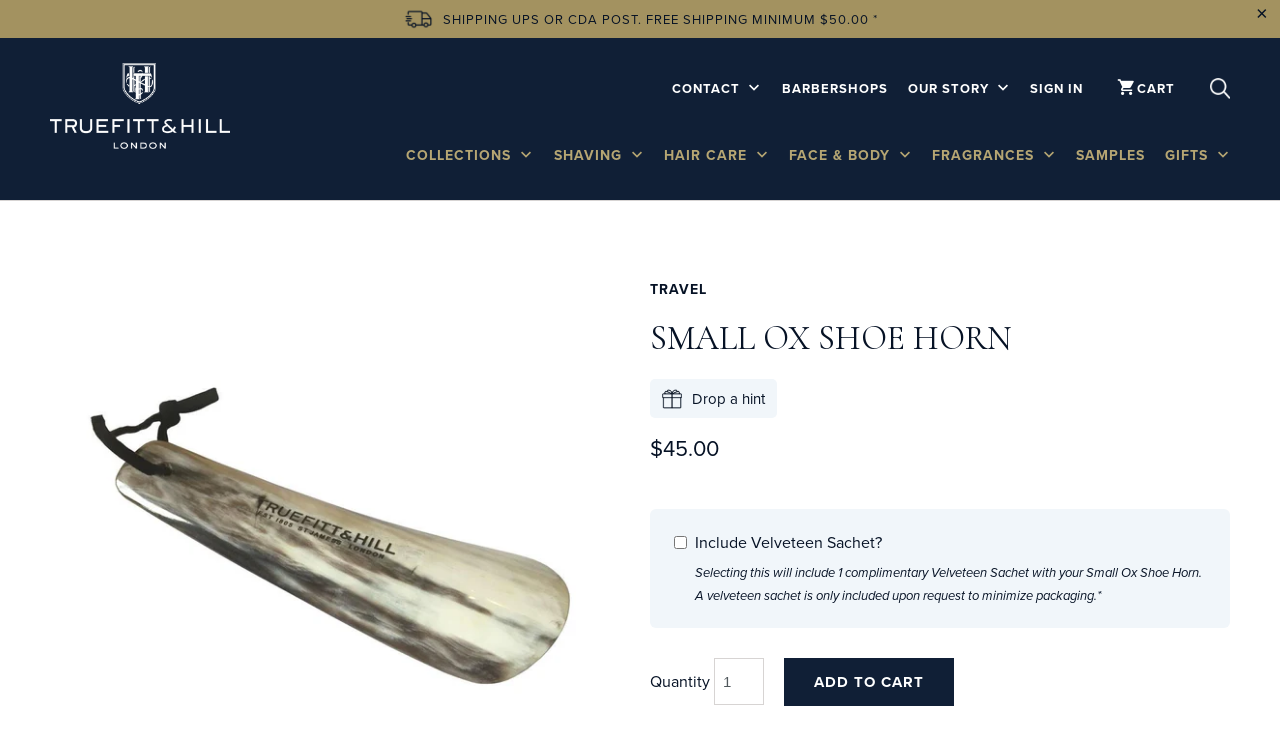

--- FILE ---
content_type: text/html; charset=utf-8
request_url: https://www.truefittandhill.ca/collections/travel/products/small-ox-shoe-horn
body_size: 72334
content:
<!DOCTYPE html>
<!--[if lt IE 7 ]><html class="ie ie6" lang="en"> <![endif]-->
<!--[if IE 7 ]><html class="ie ie7" lang="en"> <![endif]-->
<!--[if IE 8 ]><html class="ie ie8" lang="en"> <![endif]-->
<!--[if IE 9 ]><html class="ie ie9" lang="en"> <![endif]-->
<!--[if (gte IE 10)|!(IE)]><!--><html lang="en"> <!--<![endif]-->
  <head>
    <meta name="ahrefs-site-verification" content="8246b5aa850f97b0cb349b82ba61093c1ea1dd18f067dcb26ababdfd94369f21">
    <meta name="bold-checkout-styles" content="//www.truefittandhill.ca/cdn/shop/t/23/assets/bold-checkout.css?v=111603181540343972631760956376">
    <meta charset="utf-8">
    <meta http-equiv="cleartype" content="on">
    <meta name="robots" content="index,follow">
    <meta name="facebook-domain-verification" content="euzkmm5hm2ipykmg5wtso9zw6lfghf" />
    <meta name="google-site-verification" content="8jp8H3vQSBvots4XWCwjnlLx5kRCeiD43uarDMLALEw" />
    <meta name="google-site-verification" content="XZ7EeF8t3h90-seSyYn_zn_Z23SKbwguE0bH_SGplWs" />

    
    <title>Small Ox Shoe Horn - Truefitt &amp; Hill Canada</title>

    
      <meta name="description" content="Our natural Ox Horn Shoe Horn is a gentleman&#39;s travel necessity. At 102mm it fits perfectly into your pocket or travel bag and can be called upon at a moments notice. Suitable for a variety of shoe types and ankle boots. Available in Natural Ox Horn. Proudly made in the UK and emblazoned with the Truefitt &amp;amp; Hill lo" />
    

    <!-- Custom Fonts -->
    <link rel="preconnect" href="https://fonts.gstatic.com" crossorigin>
    <link href="https://fonts.googleapis.com/css2?family=Palanquin:wght@400;600&family=Cormorant+Garamond:wght@400;500;600;700&display=swap" rel="stylesheet">
    <link rel="stylesheet" href="https://use.typekit.net/gdn7knl.css">

    



<meta name="author" content="Truefitt &amp; Hill Canada">
<meta property="og:url" content="https://www.truefittandhill.ca/products/small-ox-shoe-horn">
<meta property="og:site_name" content="Truefitt &amp; Hill Canada">


  <meta property="og:type" content="product">
  <meta property="og:title" content="Small Ox Shoe Horn">
  
    <meta property="og:image" content="http://www.truefittandhill.ca/cdn/shop/products/Shoehorn_Small_01_600x.jpg?v=1539116035">
    <meta property="og:image:secure_url" content="https://www.truefittandhill.ca/cdn/shop/products/Shoehorn_Small_01_600x.jpg?v=1539116035">
    
  
  <meta property="og:price:amount" content="45.00">
  <meta property="og:price:currency" content="CAD">


  <meta property="og:description" content="Our natural Ox Horn Shoe Horn is a gentleman&#39;s travel necessity. At 102mm it fits perfectly into your pocket or travel bag and can be called upon at a moments notice. Suitable for a variety of shoe types and ankle boots. Available in Natural Ox Horn. Proudly made in the UK and emblazoned with the Truefitt &amp;amp; Hill lo">




<meta name="twitter:card" content="summary">

  <meta name="twitter:title" content="Small Ox Shoe Horn">
  <meta name="twitter:description" content="Our natural Ox Horn Shoe Horn is a gentleman&#39;s travel necessity. At 102mm it fits perfectly into your pocket or travel bag and can be called upon at a moments notice. Suitable for a variety of shoe types and ankle boots. Available in Natural Ox Horn. 
Proudly made in the UK and emblazoned with the Truefitt &amp;amp; Hill logo.
12cm
As this is a natural product colour variation may occur (varying from horn to a darker black) 
  ">
  <meta name="twitter:image" content="https://www.truefittandhill.ca/cdn/shop/products/Shoehorn_Small_01_240x.jpg?v=1539116035">
  <meta name="twitter:image:width" content="240">
  <meta name="twitter:image:height" content="240">



    
      <link rel="prev" href="/collections/travel/products/introductory-gift-set">
    
    
      <link rel="next" href="/collections/travel/products/mini-razor-mach-iii">
    

    <!-- Mobile Specific Metas -->
    <meta name="HandheldFriendly" content="True">
    <meta name="MobileOptimized" content="320">
    <meta name="viewport" content="width=device-width,initial-scale=1">
    <meta name="theme-color" content="#ffffff">

    <!-- Stylesheets for Mobilia 5.2.2 -->
    
    
    <link href="//www.truefittandhill.ca/cdn/shop/t/23/assets/styles-new.css?v=143715502673018605761760959744" rel="stylesheet" type="text/css" media="all" />
    <link href="//www.truefittandhill.ca/cdn/shop/t/23/assets/bd-styles-new.css?v=145018340934983126251760958982" rel="stylesheet" type="text/css" media="all" />
    
    <!-- conditionally add new css for barbershop/contact page -->
  	
  
    

    <!-- Icons -->
    
      <link rel="shortcut icon" type="image/x-icon" href="//www.truefittandhill.ca/cdn/shop/files/favicon_32x32.png?v=1613675570">
    
    <link rel="canonical" href="https://www.truefittandhill.ca/products/small-ox-shoe-horn" />

    

    <script src="//www.truefittandhill.ca/cdn/shop/t/23/assets/app.js?v=20810482668410675401760956376" type="text/javascript"></script>
    
    <script>window.performance && window.performance.mark && window.performance.mark('shopify.content_for_header.start');</script><meta name="google-site-verification" content="8jp8H3vQSBvots4XWCwjnlLx5kRCeiD43uarDMLALEw">
<meta name="facebook-domain-verification" content="n3ztjzsycrryhrps1cqxkkhfossiz3">
<meta id="shopify-digital-wallet" name="shopify-digital-wallet" content="/6848131/digital_wallets/dialog">
<meta name="shopify-checkout-api-token" content="d2f31db154050df0ca527f95ff74a01d">
<meta id="in-context-paypal-metadata" data-shop-id="6848131" data-venmo-supported="false" data-environment="production" data-locale="en_US" data-paypal-v4="true" data-currency="CAD">
<link rel="alternate" type="application/json+oembed" href="https://www.truefittandhill.ca/products/small-ox-shoe-horn.oembed">
<script async="async" src="/checkouts/internal/preloads.js?locale=en-CA"></script>
<link rel="preconnect" href="https://shop.app" crossorigin="anonymous">
<script async="async" src="https://shop.app/checkouts/internal/preloads.js?locale=en-CA&shop_id=6848131" crossorigin="anonymous"></script>
<script id="apple-pay-shop-capabilities" type="application/json">{"shopId":6848131,"countryCode":"CA","currencyCode":"CAD","merchantCapabilities":["supports3DS"],"merchantId":"gid:\/\/shopify\/Shop\/6848131","merchantName":"Truefitt \u0026 Hill Canada","requiredBillingContactFields":["postalAddress","email","phone"],"requiredShippingContactFields":["postalAddress","email","phone"],"shippingType":"shipping","supportedNetworks":["visa","masterCard","amex","discover","interac","jcb"],"total":{"type":"pending","label":"Truefitt \u0026 Hill Canada","amount":"1.00"},"shopifyPaymentsEnabled":true,"supportsSubscriptions":true}</script>
<script id="shopify-features" type="application/json">{"accessToken":"d2f31db154050df0ca527f95ff74a01d","betas":["rich-media-storefront-analytics"],"domain":"www.truefittandhill.ca","predictiveSearch":true,"shopId":6848131,"locale":"en"}</script>
<script>var Shopify = Shopify || {};
Shopify.shop = "truefitt-hill-ca.myshopify.com";
Shopify.locale = "en";
Shopify.currency = {"active":"CAD","rate":"1.0"};
Shopify.country = "CA";
Shopify.theme = {"name":"[PROXIMA] T\u0026H CA LIVE SITE","id":182467952952,"schema_name":"Mobilia","schema_version":"5.4.0","theme_store_id":null,"role":"main"};
Shopify.theme.handle = "null";
Shopify.theme.style = {"id":null,"handle":null};
Shopify.cdnHost = "www.truefittandhill.ca/cdn";
Shopify.routes = Shopify.routes || {};
Shopify.routes.root = "/";</script>
<script type="module">!function(o){(o.Shopify=o.Shopify||{}).modules=!0}(window);</script>
<script>!function(o){function n(){var o=[];function n(){o.push(Array.prototype.slice.apply(arguments))}return n.q=o,n}var t=o.Shopify=o.Shopify||{};t.loadFeatures=n(),t.autoloadFeatures=n()}(window);</script>
<script>
  window.ShopifyPay = window.ShopifyPay || {};
  window.ShopifyPay.apiHost = "shop.app\/pay";
  window.ShopifyPay.redirectState = null;
</script>
<script id="shop-js-analytics" type="application/json">{"pageType":"product"}</script>
<script defer="defer" async type="module" src="//www.truefittandhill.ca/cdn/shopifycloud/shop-js/modules/v2/client.init-shop-cart-sync_dlpDe4U9.en.esm.js"></script>
<script defer="defer" async type="module" src="//www.truefittandhill.ca/cdn/shopifycloud/shop-js/modules/v2/chunk.common_FunKbpTJ.esm.js"></script>
<script type="module">
  await import("//www.truefittandhill.ca/cdn/shopifycloud/shop-js/modules/v2/client.init-shop-cart-sync_dlpDe4U9.en.esm.js");
await import("//www.truefittandhill.ca/cdn/shopifycloud/shop-js/modules/v2/chunk.common_FunKbpTJ.esm.js");

  window.Shopify.SignInWithShop?.initShopCartSync?.({"fedCMEnabled":true,"windoidEnabled":true});

</script>
<script>
  window.Shopify = window.Shopify || {};
  if (!window.Shopify.featureAssets) window.Shopify.featureAssets = {};
  window.Shopify.featureAssets['shop-js'] = {"shop-cart-sync":["modules/v2/client.shop-cart-sync_DIWHqfTk.en.esm.js","modules/v2/chunk.common_FunKbpTJ.esm.js"],"init-fed-cm":["modules/v2/client.init-fed-cm_CmNkGb1A.en.esm.js","modules/v2/chunk.common_FunKbpTJ.esm.js"],"shop-button":["modules/v2/client.shop-button_Dpfxl9vG.en.esm.js","modules/v2/chunk.common_FunKbpTJ.esm.js"],"init-shop-cart-sync":["modules/v2/client.init-shop-cart-sync_dlpDe4U9.en.esm.js","modules/v2/chunk.common_FunKbpTJ.esm.js"],"init-shop-email-lookup-coordinator":["modules/v2/client.init-shop-email-lookup-coordinator_DUdFDmvK.en.esm.js","modules/v2/chunk.common_FunKbpTJ.esm.js"],"init-windoid":["modules/v2/client.init-windoid_V_O5I0mt.en.esm.js","modules/v2/chunk.common_FunKbpTJ.esm.js"],"pay-button":["modules/v2/client.pay-button_x_P2fRzB.en.esm.js","modules/v2/chunk.common_FunKbpTJ.esm.js"],"shop-toast-manager":["modules/v2/client.shop-toast-manager_p8J9W8kY.en.esm.js","modules/v2/chunk.common_FunKbpTJ.esm.js"],"shop-cash-offers":["modules/v2/client.shop-cash-offers_CtPYbIPM.en.esm.js","modules/v2/chunk.common_FunKbpTJ.esm.js","modules/v2/chunk.modal_n1zSoh3t.esm.js"],"shop-login-button":["modules/v2/client.shop-login-button_C3-NmE42.en.esm.js","modules/v2/chunk.common_FunKbpTJ.esm.js","modules/v2/chunk.modal_n1zSoh3t.esm.js"],"avatar":["modules/v2/client.avatar_BTnouDA3.en.esm.js"],"init-shop-for-new-customer-accounts":["modules/v2/client.init-shop-for-new-customer-accounts_aeWumpsw.en.esm.js","modules/v2/client.shop-login-button_C3-NmE42.en.esm.js","modules/v2/chunk.common_FunKbpTJ.esm.js","modules/v2/chunk.modal_n1zSoh3t.esm.js"],"init-customer-accounts-sign-up":["modules/v2/client.init-customer-accounts-sign-up_CRLhpYdY.en.esm.js","modules/v2/client.shop-login-button_C3-NmE42.en.esm.js","modules/v2/chunk.common_FunKbpTJ.esm.js","modules/v2/chunk.modal_n1zSoh3t.esm.js"],"init-customer-accounts":["modules/v2/client.init-customer-accounts_BkuyBVsz.en.esm.js","modules/v2/client.shop-login-button_C3-NmE42.en.esm.js","modules/v2/chunk.common_FunKbpTJ.esm.js","modules/v2/chunk.modal_n1zSoh3t.esm.js"],"shop-follow-button":["modules/v2/client.shop-follow-button_DDNA7Aw9.en.esm.js","modules/v2/chunk.common_FunKbpTJ.esm.js","modules/v2/chunk.modal_n1zSoh3t.esm.js"],"checkout-modal":["modules/v2/client.checkout-modal_EOl6FxyC.en.esm.js","modules/v2/chunk.common_FunKbpTJ.esm.js","modules/v2/chunk.modal_n1zSoh3t.esm.js"],"lead-capture":["modules/v2/client.lead-capture_LZVhB0lN.en.esm.js","modules/v2/chunk.common_FunKbpTJ.esm.js","modules/v2/chunk.modal_n1zSoh3t.esm.js"],"shop-login":["modules/v2/client.shop-login_D4d_T_FR.en.esm.js","modules/v2/chunk.common_FunKbpTJ.esm.js","modules/v2/chunk.modal_n1zSoh3t.esm.js"],"payment-terms":["modules/v2/client.payment-terms_g-geHK5T.en.esm.js","modules/v2/chunk.common_FunKbpTJ.esm.js","modules/v2/chunk.modal_n1zSoh3t.esm.js"]};
</script>
<script>(function() {
  var isLoaded = false;
  function asyncLoad() {
    if (isLoaded) return;
    isLoaded = true;
    var urls = ["https:\/\/call.chatra.io\/shopify?chatraId=4CyXfYma4mWtR6iRT\u0026shop=truefitt-hill-ca.myshopify.com","https:\/\/static.klaviyo.com\/onsite\/js\/Nez4eH\/klaviyo.js?company_id=Nez4eH\u0026shop=truefitt-hill-ca.myshopify.com","https:\/\/storage.nfcube.com\/instafeed-0b42793a77acc2411b72414dcd202120.js?shop=truefitt-hill-ca.myshopify.com"];
    for (var i = 0; i < urls.length; i++) {
      var s = document.createElement('script');
      s.type = 'text/javascript';
      s.async = true;
      s.src = urls[i];
      var x = document.getElementsByTagName('script')[0];
      x.parentNode.insertBefore(s, x);
    }
  };
  if(window.attachEvent) {
    window.attachEvent('onload', asyncLoad);
  } else {
    window.addEventListener('load', asyncLoad, false);
  }
})();</script>
<script id="__st">var __st={"a":6848131,"offset":-18000,"reqid":"2ad4f5c0-8537-49e2-9348-942cd24bc0ff-1765847209","pageurl":"www.truefittandhill.ca\/collections\/travel\/products\/small-ox-shoe-horn","u":"f46d23ee943d","p":"product","rtyp":"product","rid":1142584771};</script>
<script>window.ShopifyPaypalV4VisibilityTracking = true;</script>
<script id="captcha-bootstrap">!function(){'use strict';const t='contact',e='account',n='new_comment',o=[[t,t],['blogs',n],['comments',n],[t,'customer']],c=[[e,'customer_login'],[e,'guest_login'],[e,'recover_customer_password'],[e,'create_customer']],r=t=>t.map((([t,e])=>`form[action*='/${t}']:not([data-nocaptcha='true']) input[name='form_type'][value='${e}']`)).join(','),a=t=>()=>t?[...document.querySelectorAll(t)].map((t=>t.form)):[];function s(){const t=[...o],e=r(t);return a(e)}const i='password',u='form_key',d=['recaptcha-v3-token','g-recaptcha-response','h-captcha-response',i],f=()=>{try{return window.sessionStorage}catch{return}},m='__shopify_v',_=t=>t.elements[u];function p(t,e,n=!1){try{const o=window.sessionStorage,c=JSON.parse(o.getItem(e)),{data:r}=function(t){const{data:e,action:n}=t;return t[m]||n?{data:e,action:n}:{data:t,action:n}}(c);for(const[e,n]of Object.entries(r))t.elements[e]&&(t.elements[e].value=n);n&&o.removeItem(e)}catch(o){console.error('form repopulation failed',{error:o})}}const l='form_type',E='cptcha';function T(t){t.dataset[E]=!0}const w=window,h=w.document,L='Shopify',v='ce_forms',y='captcha';let A=!1;((t,e)=>{const n=(g='f06e6c50-85a8-45c8-87d0-21a2b65856fe',I='https://cdn.shopify.com/shopifycloud/storefront-forms-hcaptcha/ce_storefront_forms_captcha_hcaptcha.v1.5.2.iife.js',D={infoText:'Protected by hCaptcha',privacyText:'Privacy',termsText:'Terms'},(t,e,n)=>{const o=w[L][v],c=o.bindForm;if(c)return c(t,g,e,D).then(n);var r;o.q.push([[t,g,e,D],n]),r=I,A||(h.body.append(Object.assign(h.createElement('script'),{id:'captcha-provider',async:!0,src:r})),A=!0)});var g,I,D;w[L]=w[L]||{},w[L][v]=w[L][v]||{},w[L][v].q=[],w[L][y]=w[L][y]||{},w[L][y].protect=function(t,e){n(t,void 0,e),T(t)},Object.freeze(w[L][y]),function(t,e,n,w,h,L){const[v,y,A,g]=function(t,e,n){const i=e?o:[],u=t?c:[],d=[...i,...u],f=r(d),m=r(i),_=r(d.filter((([t,e])=>n.includes(e))));return[a(f),a(m),a(_),s()]}(w,h,L),I=t=>{const e=t.target;return e instanceof HTMLFormElement?e:e&&e.form},D=t=>v().includes(t);t.addEventListener('submit',(t=>{const e=I(t);if(!e)return;const n=D(e)&&!e.dataset.hcaptchaBound&&!e.dataset.recaptchaBound,o=_(e),c=g().includes(e)&&(!o||!o.value);(n||c)&&t.preventDefault(),c&&!n&&(function(t){try{if(!f())return;!function(t){const e=f();if(!e)return;const n=_(t);if(!n)return;const o=n.value;o&&e.removeItem(o)}(t);const e=Array.from(Array(32),(()=>Math.random().toString(36)[2])).join('');!function(t,e){_(t)||t.append(Object.assign(document.createElement('input'),{type:'hidden',name:u})),t.elements[u].value=e}(t,e),function(t,e){const n=f();if(!n)return;const o=[...t.querySelectorAll(`input[type='${i}']`)].map((({name:t})=>t)),c=[...d,...o],r={};for(const[a,s]of new FormData(t).entries())c.includes(a)||(r[a]=s);n.setItem(e,JSON.stringify({[m]:1,action:t.action,data:r}))}(t,e)}catch(e){console.error('failed to persist form',e)}}(e),e.submit())}));const S=(t,e)=>{t&&!t.dataset[E]&&(n(t,e.some((e=>e===t))),T(t))};for(const o of['focusin','change'])t.addEventListener(o,(t=>{const e=I(t);D(e)&&S(e,y())}));const B=e.get('form_key'),M=e.get(l),P=B&&M;t.addEventListener('DOMContentLoaded',(()=>{const t=y();if(P)for(const e of t)e.elements[l].value===M&&p(e,B);[...new Set([...A(),...v().filter((t=>'true'===t.dataset.shopifyCaptcha))])].forEach((e=>S(e,t)))}))}(h,new URLSearchParams(w.location.search),n,t,e,['guest_login'])})(!0,!0)}();</script>
<script integrity="sha256-52AcMU7V7pcBOXWImdc/TAGTFKeNjmkeM1Pvks/DTgc=" data-source-attribution="shopify.loadfeatures" defer="defer" src="//www.truefittandhill.ca/cdn/shopifycloud/storefront/assets/storefront/load_feature-81c60534.js" crossorigin="anonymous"></script>
<script crossorigin="anonymous" defer="defer" src="//www.truefittandhill.ca/cdn/shopifycloud/storefront/assets/shopify_pay/storefront-65b4c6d7.js?v=20250812"></script>
<script data-source-attribution="shopify.dynamic_checkout.dynamic.init">var Shopify=Shopify||{};Shopify.PaymentButton=Shopify.PaymentButton||{isStorefrontPortableWallets:!0,init:function(){window.Shopify.PaymentButton.init=function(){};var t=document.createElement("script");t.src="https://www.truefittandhill.ca/cdn/shopifycloud/portable-wallets/latest/portable-wallets.en.js",t.type="module",document.head.appendChild(t)}};
</script>
<script data-source-attribution="shopify.dynamic_checkout.buyer_consent">
  function portableWalletsHideBuyerConsent(e){var t=document.getElementById("shopify-buyer-consent"),n=document.getElementById("shopify-subscription-policy-button");t&&n&&(t.classList.add("hidden"),t.setAttribute("aria-hidden","true"),n.removeEventListener("click",e))}function portableWalletsShowBuyerConsent(e){var t=document.getElementById("shopify-buyer-consent"),n=document.getElementById("shopify-subscription-policy-button");t&&n&&(t.classList.remove("hidden"),t.removeAttribute("aria-hidden"),n.addEventListener("click",e))}window.Shopify?.PaymentButton&&(window.Shopify.PaymentButton.hideBuyerConsent=portableWalletsHideBuyerConsent,window.Shopify.PaymentButton.showBuyerConsent=portableWalletsShowBuyerConsent);
</script>
<script data-source-attribution="shopify.dynamic_checkout.cart.bootstrap">document.addEventListener("DOMContentLoaded",(function(){function t(){return document.querySelector("shopify-accelerated-checkout-cart, shopify-accelerated-checkout")}if(t())Shopify.PaymentButton.init();else{new MutationObserver((function(e,n){t()&&(Shopify.PaymentButton.init(),n.disconnect())})).observe(document.body,{childList:!0,subtree:!0})}}));
</script>
<link id="shopify-accelerated-checkout-styles" rel="stylesheet" media="screen" href="https://www.truefittandhill.ca/cdn/shopifycloud/portable-wallets/latest/accelerated-checkout-backwards-compat.css" crossorigin="anonymous">
<style id="shopify-accelerated-checkout-cart">
        #shopify-buyer-consent {
  margin-top: 1em;
  display: inline-block;
  width: 100%;
}

#shopify-buyer-consent.hidden {
  display: none;
}

#shopify-subscription-policy-button {
  background: none;
  border: none;
  padding: 0;
  text-decoration: underline;
  font-size: inherit;
  cursor: pointer;
}

#shopify-subscription-policy-button::before {
  box-shadow: none;
}

      </style>

<script>window.performance && window.performance.mark && window.performance.mark('shopify.content_for_header.end');</script>
<script id="bold-platform-data" type="application/json">
    {
        "shop": {
            "domain": "www.truefittandhill.ca",
            "permanent_domain": "truefitt-hill-ca.myshopify.com",
            "url": "https://www.truefittandhill.ca",
            "secure_url": "https://www.truefittandhill.ca",
            "money_format": "${{amount}}",
            "currency": "CAD"
        },
        "customer": {
            "id": null,
            "tags": null
        },
        "cart": {"note":null,"attributes":{},"original_total_price":0,"total_price":0,"total_discount":0,"total_weight":0.0,"item_count":0,"items":[],"requires_shipping":false,"currency":"CAD","items_subtotal_price":0,"cart_level_discount_applications":[],"checkout_charge_amount":0},
        "template": "product",
        "product": {"id":1142584771,"title":"Small Ox Shoe Horn","handle":"small-ox-shoe-horn","description":"\u003cp\u003e\u003cspan\u003eOur natural Ox Horn Shoe Horn is a gentleman's travel necessity. At 102mm it fits perfectly into your pocket or travel bag and can be called upon at a moments notice. Suitable for a variety of shoe types and ankle boots. Available in Natural Ox Horn. \u003c\/span\u003e\u003c\/p\u003e\n\u003cp\u003e\u003cspan\u003eProudly made in the UK and emblazoned with the Truefitt \u0026amp; Hill logo.\u003c\/span\u003e\u003c\/p\u003e\n\u003cp\u003e\u003cspan\u003e12cm\u003c\/span\u003e\u003c\/p\u003e\n\u003cp\u003e\u003cspan\u003e\u003cem\u003eAs this is a natural product colour variation may occur (varying from horn to a darker black)\u003c\/em\u003e\u003c\/span\u003e \u003c\/p\u003e\n\u003cp\u003e\u003cspan\u003e \u003cbr\u003e \u003c\/span\u003e\u003c\/p\u003e","published_at":"2015-06-21T16:06:00-04:00","created_at":"2015-06-21T16:10:11-04:00","vendor":"Truefitt \u0026 Hill Canada","type":"Shoe Horn","tags":["Eligible for sale","Hair","Semi Annual Sale","Semi Annual Sale 2025 Products (Excl. Highgrove)","semi_annual_sale","semi_annual_sale_june_23"],"price":4500,"price_min":4500,"price_max":4500,"available":true,"price_varies":false,"compare_at_price":null,"compare_at_price_min":0,"compare_at_price_max":0,"compare_at_price_varies":false,"variants":[{"id":3440202819,"title":"Default Title","option1":"Default Title","option2":null,"option3":null,"sku":"00624","requires_shipping":true,"taxable":true,"featured_image":null,"available":true,"name":"Small Ox Shoe Horn","public_title":null,"options":["Default Title"],"price":4500,"weight":45,"compare_at_price":null,"inventory_quantity":12,"inventory_management":"shopify","inventory_policy":"deny","barcode":"682940006245","requires_selling_plan":false,"selling_plan_allocations":[]}],"images":["\/\/www.truefittandhill.ca\/cdn\/shop\/products\/Shoehorn_Small_01.jpg?v=1539116035"],"featured_image":"\/\/www.truefittandhill.ca\/cdn\/shop\/products\/Shoehorn_Small_01.jpg?v=1539116035","options":["Title"],"media":[{"alt":"Small Ox Shoe Horn - Truefitt \u0026 Hill Canada","id":14241071179,"position":1,"preview_image":{"aspect_ratio":1.0,"height":1000,"width":1000,"src":"\/\/www.truefittandhill.ca\/cdn\/shop\/products\/Shoehorn_Small_01.jpg?v=1539116035"},"aspect_ratio":1.0,"height":1000,"media_type":"image","src":"\/\/www.truefittandhill.ca\/cdn\/shop\/products\/Shoehorn_Small_01.jpg?v=1539116035","width":1000}],"requires_selling_plan":false,"selling_plan_groups":[],"content":"\u003cp\u003e\u003cspan\u003eOur natural Ox Horn Shoe Horn is a gentleman's travel necessity. At 102mm it fits perfectly into your pocket or travel bag and can be called upon at a moments notice. Suitable for a variety of shoe types and ankle boots. Available in Natural Ox Horn. \u003c\/span\u003e\u003c\/p\u003e\n\u003cp\u003e\u003cspan\u003eProudly made in the UK and emblazoned with the Truefitt \u0026amp; Hill logo.\u003c\/span\u003e\u003c\/p\u003e\n\u003cp\u003e\u003cspan\u003e12cm\u003c\/span\u003e\u003c\/p\u003e\n\u003cp\u003e\u003cspan\u003e\u003cem\u003eAs this is a natural product colour variation may occur (varying from horn to a darker black)\u003c\/em\u003e\u003c\/span\u003e \u003c\/p\u003e\n\u003cp\u003e\u003cspan\u003e \u003cbr\u003e \u003c\/span\u003e\u003c\/p\u003e"},
        "collection": [{"id":4661537701963,"title":"The Truefitt \u0026 Hill Introductory Gift Set","handle":"introductory-gift-set","description":"\u003cp\u003e\u003cmeta charset=\"utf-8\"\u003e\u003cmeta charset=\"utf-8\"\u003e\u003cspan data-mce-fragment=\"1\"\u003ePresented in a Truefitt \u0026amp; Hill embossed gift box with ribbon, the Introductory Gift set includes:\u003c\/span\u003e\u003cbr\u003e\u003c\/p\u003e\n\u003cul\u003e\n\u003cli\u003e1 x Ultimate Comfort Unscented Travel Tube of Shaving Cream\u003c\/li\u003e\n\u003cli\u003e1 x Wellington Style Disposable Razor, usable for 3-5 shaves before being disposed; \u003cspan\u003eThese disposable razors are fully recyclable, HDPE plastic (Recycling Type 2) with the removal of the blade part\u003c\/span\u003e\n\u003c\/li\u003e\n\u003cli\u003e10 x Cologne Vials: Mayfair, 1805, Sandalwood, Trafalgar, Grafton, Apsley, WI Limes, Freshman, Clubman \u0026amp; Spanish Leather\u003cbr\u003e\n\u003c\/li\u003e\n\u003cli\u003e1 x Highgrove Aftershave Splash Vial\u003c\/li\u003e\n\u003cli\u003e7 x Aftershave Balm samples: 1805, Sandalwood, Trafalgar, Grafton, West Indian Limes, Apsley \u0026amp; Mayfair\u003c\/li\u003e\n\u003c\/ul\u003e\n\u003cp\u003e\u003cmeta charset=\"utf-8\"\u003e\u003cspan\u003eAll Vials \/ Samples packaged in a Truefitt \u0026amp; Hill embossed velveteen sachet\u003c\/span\u003e\u003c\/p\u003e","published_at":"2021-05-19T13:36:54-04:00","created_at":"2020-09-05T19:04:40-04:00","vendor":"Truefitt \u0026 Hill Canada","type":"Gift Set","tags":["Semi Annual Sale 2025 Products (Excl. Highgrove)","semi_annual_sale_june_23"],"price":8400,"price_min":8400,"price_max":8400,"available":true,"price_varies":false,"compare_at_price":9400,"compare_at_price_min":9400,"compare_at_price_max":9400,"compare_at_price_varies":false,"variants":[{"id":32811839455307,"title":"Default Title","option1":"Default Title","option2":null,"option3":null,"sku":"01030","requires_shipping":true,"taxable":true,"featured_image":null,"available":true,"name":"The Truefitt \u0026 Hill Introductory Gift Set","public_title":null,"options":["Default Title"],"price":8400,"weight":0,"compare_at_price":9400,"inventory_quantity":35,"inventory_management":"shopify","inventory_policy":"deny","barcode":"","requires_selling_plan":false,"selling_plan_allocations":[]}],"images":["\/\/www.truefittandhill.ca\/cdn\/shop\/products\/truefitt_hill_introductory_box.jpg?v=1605694748","\/\/www.truefittandhill.ca\/cdn\/shop\/products\/truefitt_hill_introductory_box_2.jpg?v=1605694748","\/\/www.truefittandhill.ca\/cdn\/shop\/files\/Introductory_Gift_Set_2.jpg?v=1698180414","\/\/www.truefittandhill.ca\/cdn\/shop\/files\/Introductory_Gift_Set.jpg?v=1698180413"],"featured_image":"\/\/www.truefittandhill.ca\/cdn\/shop\/products\/truefitt_hill_introductory_box.jpg?v=1605694748","options":["Title"],"media":[{"alt":"The Truefitt \u0026 Hill Introductory Gift Set","id":8288528760907,"position":1,"preview_image":{"aspect_ratio":1.0,"height":1000,"width":1000,"src":"\/\/www.truefittandhill.ca\/cdn\/shop\/products\/truefitt_hill_introductory_box.jpg?v=1605694748"},"aspect_ratio":1.0,"height":1000,"media_type":"image","src":"\/\/www.truefittandhill.ca\/cdn\/shop\/products\/truefitt_hill_introductory_box.jpg?v=1605694748","width":1000},{"alt":"The Truefitt \u0026 Hill Introductory Gift Set with Box \u0026 Ribbon","id":8288528728139,"position":2,"preview_image":{"aspect_ratio":1.0,"height":1000,"width":1000,"src":"\/\/www.truefittandhill.ca\/cdn\/shop\/products\/truefitt_hill_introductory_box_2.jpg?v=1605694748"},"aspect_ratio":1.0,"height":1000,"media_type":"image","src":"\/\/www.truefittandhill.ca\/cdn\/shop\/products\/truefitt_hill_introductory_box_2.jpg?v=1605694748","width":1000},{"alt":"The Truefitt \u0026 Hill Introductory Gift Set","id":35934839669048,"position":3,"preview_image":{"aspect_ratio":1.0,"height":1080,"width":1080,"src":"\/\/www.truefittandhill.ca\/cdn\/shop\/files\/Introductory_Gift_Set_2.jpg?v=1698180414"},"aspect_ratio":1.0,"height":1080,"media_type":"image","src":"\/\/www.truefittandhill.ca\/cdn\/shop\/files\/Introductory_Gift_Set_2.jpg?v=1698180414","width":1080},{"alt":"The Truefitt \u0026 Hill Introductory Gift Set","id":35934839701816,"position":4,"preview_image":{"aspect_ratio":1.0,"height":1080,"width":1080,"src":"\/\/www.truefittandhill.ca\/cdn\/shop\/files\/Introductory_Gift_Set.jpg?v=1698180413"},"aspect_ratio":1.0,"height":1080,"media_type":"image","src":"\/\/www.truefittandhill.ca\/cdn\/shop\/files\/Introductory_Gift_Set.jpg?v=1698180413","width":1080}],"requires_selling_plan":false,"selling_plan_groups":[],"content":"\u003cp\u003e\u003cmeta charset=\"utf-8\"\u003e\u003cmeta charset=\"utf-8\"\u003e\u003cspan data-mce-fragment=\"1\"\u003ePresented in a Truefitt \u0026amp; Hill embossed gift box with ribbon, the Introductory Gift set includes:\u003c\/span\u003e\u003cbr\u003e\u003c\/p\u003e\n\u003cul\u003e\n\u003cli\u003e1 x Ultimate Comfort Unscented Travel Tube of Shaving Cream\u003c\/li\u003e\n\u003cli\u003e1 x Wellington Style Disposable Razor, usable for 3-5 shaves before being disposed; \u003cspan\u003eThese disposable razors are fully recyclable, HDPE plastic (Recycling Type 2) with the removal of the blade part\u003c\/span\u003e\n\u003c\/li\u003e\n\u003cli\u003e10 x Cologne Vials: Mayfair, 1805, Sandalwood, Trafalgar, Grafton, Apsley, WI Limes, Freshman, Clubman \u0026amp; Spanish Leather\u003cbr\u003e\n\u003c\/li\u003e\n\u003cli\u003e1 x Highgrove Aftershave Splash Vial\u003c\/li\u003e\n\u003cli\u003e7 x Aftershave Balm samples: 1805, Sandalwood, Trafalgar, Grafton, West Indian Limes, Apsley \u0026amp; Mayfair\u003c\/li\u003e\n\u003c\/ul\u003e\n\u003cp\u003e\u003cmeta charset=\"utf-8\"\u003e\u003cspan\u003eAll Vials \/ Samples packaged in a Truefitt \u0026amp; Hill embossed velveteen sachet\u003c\/span\u003e\u003c\/p\u003e"},{"id":1142584771,"title":"Small Ox Shoe Horn","handle":"small-ox-shoe-horn","description":"\u003cp\u003e\u003cspan\u003eOur natural Ox Horn Shoe Horn is a gentleman's travel necessity. At 102mm it fits perfectly into your pocket or travel bag and can be called upon at a moments notice. Suitable for a variety of shoe types and ankle boots. Available in Natural Ox Horn. \u003c\/span\u003e\u003c\/p\u003e\n\u003cp\u003e\u003cspan\u003eProudly made in the UK and emblazoned with the Truefitt \u0026amp; Hill logo.\u003c\/span\u003e\u003c\/p\u003e\n\u003cp\u003e\u003cspan\u003e12cm\u003c\/span\u003e\u003c\/p\u003e\n\u003cp\u003e\u003cspan\u003e\u003cem\u003eAs this is a natural product colour variation may occur (varying from horn to a darker black)\u003c\/em\u003e\u003c\/span\u003e \u003c\/p\u003e\n\u003cp\u003e\u003cspan\u003e \u003cbr\u003e \u003c\/span\u003e\u003c\/p\u003e","published_at":"2015-06-21T16:06:00-04:00","created_at":"2015-06-21T16:10:11-04:00","vendor":"Truefitt \u0026 Hill Canada","type":"Shoe Horn","tags":["Eligible for sale","Hair","Semi Annual Sale","Semi Annual Sale 2025 Products (Excl. Highgrove)","semi_annual_sale","semi_annual_sale_june_23"],"price":4500,"price_min":4500,"price_max":4500,"available":true,"price_varies":false,"compare_at_price":null,"compare_at_price_min":0,"compare_at_price_max":0,"compare_at_price_varies":false,"variants":[{"id":3440202819,"title":"Default Title","option1":"Default Title","option2":null,"option3":null,"sku":"00624","requires_shipping":true,"taxable":true,"featured_image":null,"available":true,"name":"Small Ox Shoe Horn","public_title":null,"options":["Default Title"],"price":4500,"weight":45,"compare_at_price":null,"inventory_quantity":12,"inventory_management":"shopify","inventory_policy":"deny","barcode":"682940006245","requires_selling_plan":false,"selling_plan_allocations":[]}],"images":["\/\/www.truefittandhill.ca\/cdn\/shop\/products\/Shoehorn_Small_01.jpg?v=1539116035"],"featured_image":"\/\/www.truefittandhill.ca\/cdn\/shop\/products\/Shoehorn_Small_01.jpg?v=1539116035","options":["Title"],"media":[{"alt":"Small Ox Shoe Horn - Truefitt \u0026 Hill Canada","id":14241071179,"position":1,"preview_image":{"aspect_ratio":1.0,"height":1000,"width":1000,"src":"\/\/www.truefittandhill.ca\/cdn\/shop\/products\/Shoehorn_Small_01.jpg?v=1539116035"},"aspect_ratio":1.0,"height":1000,"media_type":"image","src":"\/\/www.truefittandhill.ca\/cdn\/shop\/products\/Shoehorn_Small_01.jpg?v=1539116035","width":1000}],"requires_selling_plan":false,"selling_plan_groups":[],"content":"\u003cp\u003e\u003cspan\u003eOur natural Ox Horn Shoe Horn is a gentleman's travel necessity. At 102mm it fits perfectly into your pocket or travel bag and can be called upon at a moments notice. Suitable for a variety of shoe types and ankle boots. Available in Natural Ox Horn. \u003c\/span\u003e\u003c\/p\u003e\n\u003cp\u003e\u003cspan\u003eProudly made in the UK and emblazoned with the Truefitt \u0026amp; Hill logo.\u003c\/span\u003e\u003c\/p\u003e\n\u003cp\u003e\u003cspan\u003e12cm\u003c\/span\u003e\u003c\/p\u003e\n\u003cp\u003e\u003cspan\u003e\u003cem\u003eAs this is a natural product colour variation may occur (varying from horn to a darker black)\u003c\/em\u003e\u003c\/span\u003e \u003c\/p\u003e\n\u003cp\u003e\u003cspan\u003e \u003cbr\u003e \u003c\/span\u003e\u003c\/p\u003e"},{"id":1483941118027,"title":"Mini Razor: Mach III","handle":"mini-razor-mach-iii","description":"\u003cp\u003eTruefitt's Mini style razor with Mach III head (3 blades). Made in the UK.\u003c\/p\u003e\n\u003cp\u003eAvailable in Faux Ivory, Faux Horn, Faux Blue Opal and Faux Ebony with a chrome finish. Merely select your combination from the menu below to assemble your perfect razor.\u003c\/p\u003e\n\u003cp\u003eOther razors: available in a regular sized Mach III,a Double Edge or Fusion head (5 blades).\u003c\/p\u003e\n\u003cp\u003eWeight: : 0.05 lbs or 0.02 Kg\u003cbr\u003eLength (including razor blade): 3 1\/2 “ or 9 cm\u003c\/p\u003e\n\u003cp\u003e\u003cspan\u003eReplaceable blades may be purchased at your local drugstore of choice.\u003c\/span\u003e\u003c\/p\u003e\n\u003cp\u003e\u003cspan\u003e*\u003c\/span\u003e\u003cspan style=\"font-size: 0.875rem;\"\u003e* Note: Color variations may differ from image online due to different batches shipped \u0026amp; pre-packaged by London **\u003c\/span\u003e\u003c\/p\u003e\n\u003cp\u003e\u003cspan\u003e*No returns on used razors\/brushes\/stands for hygiene reasons\u003c\/span\u003e\u003c\/p\u003e","published_at":"2016-07-04T10:25:00-04:00","created_at":"2018-11-16T22:13:14-05:00","vendor":"Truefitt and Hill","type":"Razor","tags":["Eligible for sale","Razors \u0026 Brushes","Semi Annual Sale","Semi Annual Sale 2025 Products (Excl. Highgrove)","semi_annual_sale","semi_annual_sale_june_23"],"price":14000,"price_min":14000,"price_max":14000,"available":true,"price_varies":false,"compare_at_price":null,"compare_at_price_min":0,"compare_at_price_max":0,"compare_at_price_varies":false,"variants":[{"id":13585026285643,"title":"Faux Ebony","option1":"Faux Ebony","option2":null,"option3":null,"sku":"01035","requires_shipping":true,"taxable":true,"featured_image":{"id":16023558783051,"product_id":1483941118027,"position":6,"created_at":"2020-10-12T15:36:02-04:00","updated_at":"2024-04-03T18:03:13-04:00","alt":null,"width":1000,"height":1000,"src":"\/\/www.truefittandhill.ca\/cdn\/shop\/products\/truefitt_and_hill_faux_ebony_mini_travel_razor_mach3_1.jpg?v=1712181793","variant_ids":[13585026285643]},"available":true,"name":"Mini Razor: Mach III - Faux Ebony","public_title":"Faux Ebony","options":["Faux Ebony"],"price":14000,"weight":113,"compare_at_price":null,"inventory_quantity":6,"inventory_management":"shopify","inventory_policy":"deny","barcode":"682940010358","featured_media":{"alt":null,"id":8179056771147,"position":6,"preview_image":{"aspect_ratio":1.0,"height":1000,"width":1000,"src":"\/\/www.truefittandhill.ca\/cdn\/shop\/products\/truefitt_and_hill_faux_ebony_mini_travel_razor_mach3_1.jpg?v=1712181793"}},"requires_selling_plan":false,"selling_plan_allocations":[]},{"id":13585026318411,"title":"Faux Horn","option1":"Faux Horn","option2":null,"option3":null,"sku":"01036","requires_shipping":true,"taxable":true,"featured_image":{"id":16023558684747,"product_id":1483941118027,"position":4,"created_at":"2020-10-12T15:36:01-04:00","updated_at":"2024-04-03T18:03:13-04:00","alt":null,"width":1000,"height":1000,"src":"\/\/www.truefittandhill.ca\/cdn\/shop\/products\/truefitt_and_hill_faux_horn_mini_travel_razor_mach3_1.jpg?v=1712181793","variant_ids":[13585026318411]},"available":true,"name":"Mini Razor: Mach III - Faux Horn","public_title":"Faux Horn","options":["Faux Horn"],"price":14000,"weight":113,"compare_at_price":null,"inventory_quantity":7,"inventory_management":"shopify","inventory_policy":"deny","barcode":"682940010365","featured_media":{"alt":null,"id":8179056574539,"position":4,"preview_image":{"aspect_ratio":1.0,"height":1000,"width":1000,"src":"\/\/www.truefittandhill.ca\/cdn\/shop\/products\/truefitt_and_hill_faux_horn_mini_travel_razor_mach3_1.jpg?v=1712181793"}},"requires_selling_plan":false,"selling_plan_allocations":[]},{"id":13585026383947,"title":"Faux Ivory","option1":"Faux Ivory","option2":null,"option3":null,"sku":"01034","requires_shipping":true,"taxable":true,"featured_image":{"id":16023557668939,"product_id":1483941118027,"position":12,"created_at":"2020-10-12T15:35:58-04:00","updated_at":"2024-04-03T18:03:13-04:00","alt":null,"width":1000,"height":1000,"src":"\/\/www.truefittandhill.ca\/cdn\/shop\/products\/truefitt_and_hill_faux_ivory_mini_travel_razor_mach3_1.jpg?v=1712181793","variant_ids":[13585026383947]},"available":true,"name":"Mini Razor: Mach III - Faux Ivory","public_title":"Faux Ivory","options":["Faux Ivory"],"price":14000,"weight":113,"compare_at_price":null,"inventory_quantity":8,"inventory_management":"shopify","inventory_policy":"deny","barcode":"682940010341","featured_media":{"alt":null,"id":8179056672843,"position":12,"preview_image":{"aspect_ratio":1.0,"height":1000,"width":1000,"src":"\/\/www.truefittandhill.ca\/cdn\/shop\/products\/truefitt_and_hill_faux_ivory_mini_travel_razor_mach3_1.jpg?v=1712181793"}},"requires_selling_plan":false,"selling_plan_allocations":[]},{"id":32401020944459,"title":"Faux Blue Opal","option1":"Faux Blue Opal","option2":null,"option3":null,"sku":"01029","requires_shipping":true,"taxable":true,"featured_image":{"id":16023557963851,"product_id":1483941118027,"position":10,"created_at":"2020-10-12T15:35:59-04:00","updated_at":"2024-04-03T18:03:13-04:00","alt":null,"width":1000,"height":1000,"src":"\/\/www.truefittandhill.ca\/cdn\/shop\/products\/truefitt_and_hill_faux_blue_opal_mini_travel_razor_mach3_2.jpg?v=1712181793","variant_ids":[32401020944459]},"available":true,"name":"Mini Razor: Mach III - Faux Blue Opal","public_title":"Faux Blue Opal","options":["Faux Blue Opal"],"price":14000,"weight":113,"compare_at_price":null,"inventory_quantity":9,"inventory_management":"shopify","inventory_policy":"deny","barcode":"682940010297","featured_media":{"alt":null,"id":8179056443467,"position":10,"preview_image":{"aspect_ratio":1.0,"height":1000,"width":1000,"src":"\/\/www.truefittandhill.ca\/cdn\/shop\/products\/truefitt_and_hill_faux_blue_opal_mini_travel_razor_mach3_2.jpg?v=1712181793"}},"requires_selling_plan":false,"selling_plan_allocations":[]}],"images":["\/\/www.truefittandhill.ca\/cdn\/shop\/products\/truefitt_and_hill_faux_ivory_mini_travel_razor_mach3_3.jpg?v=1712181793","\/\/www.truefittandhill.ca\/cdn\/shop\/products\/truefitt_and_hill_faux_ebony_mini_travel_razor_mach3_2.jpg?v=1712181793","\/\/www.truefittandhill.ca\/cdn\/shop\/products\/truefitt_and_hill_faux_horn_mini_travel_razor_mach3_2.jpg?v=1712181793","\/\/www.truefittandhill.ca\/cdn\/shop\/products\/truefitt_and_hill_faux_horn_mini_travel_razor_mach3_1.jpg?v=1712181793","\/\/www.truefittandhill.ca\/cdn\/shop\/products\/truefitt_and_hill_faux_horn_mini_travel_razor_mach3_3.jpg?v=1712181793","\/\/www.truefittandhill.ca\/cdn\/shop\/products\/truefitt_and_hill_faux_ebony_mini_travel_razor_mach3_1.jpg?v=1712181793","\/\/www.truefittandhill.ca\/cdn\/shop\/products\/truefitt_and_hill_faux_ebony_mini_travel_razor_mach3_3.jpg?v=1712181793","\/\/www.truefittandhill.ca\/cdn\/shop\/products\/truefitt_and_hill_faux_blue_opal_mini_travel_razor_mach3_1.jpg?v=1712181793","\/\/www.truefittandhill.ca\/cdn\/shop\/files\/minirazorblueback.png?v=1712181793","\/\/www.truefittandhill.ca\/cdn\/shop\/products\/truefitt_and_hill_faux_blue_opal_mini_travel_razor_mach3_2.jpg?v=1712181793","\/\/www.truefittandhill.ca\/cdn\/shop\/products\/truefitt_and_hill_faux_ivory_mini_travel_razor_mach3_2.jpg?v=1712181793","\/\/www.truefittandhill.ca\/cdn\/shop\/products\/truefitt_and_hill_faux_ivory_mini_travel_razor_mach3_1.jpg?v=1712181793","\/\/www.truefittandhill.ca\/cdn\/shop\/products\/truefitt_and_hill_faux_blue_opal_mini_travel_razor_mach3_3.jpg?v=1712062168"],"featured_image":"\/\/www.truefittandhill.ca\/cdn\/shop\/products\/truefitt_and_hill_faux_ivory_mini_travel_razor_mach3_3.jpg?v=1712181793","options":["Color"],"media":[{"alt":null,"id":8179056607307,"position":1,"preview_image":{"aspect_ratio":1.0,"height":1000,"width":1000,"src":"\/\/www.truefittandhill.ca\/cdn\/shop\/products\/truefitt_and_hill_faux_ivory_mini_travel_razor_mach3_3.jpg?v=1712181793"},"aspect_ratio":1.0,"height":1000,"media_type":"image","src":"\/\/www.truefittandhill.ca\/cdn\/shop\/products\/truefitt_and_hill_faux_ivory_mini_travel_razor_mach3_3.jpg?v=1712181793","width":1000},{"alt":null,"id":8179056738379,"position":2,"preview_image":{"aspect_ratio":1.0,"height":1000,"width":1000,"src":"\/\/www.truefittandhill.ca\/cdn\/shop\/products\/truefitt_and_hill_faux_ebony_mini_travel_razor_mach3_2.jpg?v=1712181793"},"aspect_ratio":1.0,"height":1000,"media_type":"image","src":"\/\/www.truefittandhill.ca\/cdn\/shop\/products\/truefitt_and_hill_faux_ebony_mini_travel_razor_mach3_2.jpg?v=1712181793","width":1000},{"alt":null,"id":8179056541771,"position":3,"preview_image":{"aspect_ratio":1.0,"height":1000,"width":1000,"src":"\/\/www.truefittandhill.ca\/cdn\/shop\/products\/truefitt_and_hill_faux_horn_mini_travel_razor_mach3_2.jpg?v=1712181793"},"aspect_ratio":1.0,"height":1000,"media_type":"image","src":"\/\/www.truefittandhill.ca\/cdn\/shop\/products\/truefitt_and_hill_faux_horn_mini_travel_razor_mach3_2.jpg?v=1712181793","width":1000},{"alt":null,"id":8179056574539,"position":4,"preview_image":{"aspect_ratio":1.0,"height":1000,"width":1000,"src":"\/\/www.truefittandhill.ca\/cdn\/shop\/products\/truefitt_and_hill_faux_horn_mini_travel_razor_mach3_1.jpg?v=1712181793"},"aspect_ratio":1.0,"height":1000,"media_type":"image","src":"\/\/www.truefittandhill.ca\/cdn\/shop\/products\/truefitt_and_hill_faux_horn_mini_travel_razor_mach3_1.jpg?v=1712181793","width":1000},{"alt":null,"id":8179056509003,"position":5,"preview_image":{"aspect_ratio":1.0,"height":1000,"width":1000,"src":"\/\/www.truefittandhill.ca\/cdn\/shop\/products\/truefitt_and_hill_faux_horn_mini_travel_razor_mach3_3.jpg?v=1712181793"},"aspect_ratio":1.0,"height":1000,"media_type":"image","src":"\/\/www.truefittandhill.ca\/cdn\/shop\/products\/truefitt_and_hill_faux_horn_mini_travel_razor_mach3_3.jpg?v=1712181793","width":1000},{"alt":null,"id":8179056771147,"position":6,"preview_image":{"aspect_ratio":1.0,"height":1000,"width":1000,"src":"\/\/www.truefittandhill.ca\/cdn\/shop\/products\/truefitt_and_hill_faux_ebony_mini_travel_razor_mach3_1.jpg?v=1712181793"},"aspect_ratio":1.0,"height":1000,"media_type":"image","src":"\/\/www.truefittandhill.ca\/cdn\/shop\/products\/truefitt_and_hill_faux_ebony_mini_travel_razor_mach3_1.jpg?v=1712181793","width":1000},{"alt":null,"id":8179056705611,"position":7,"preview_image":{"aspect_ratio":1.0,"height":1000,"width":1000,"src":"\/\/www.truefittandhill.ca\/cdn\/shop\/products\/truefitt_and_hill_faux_ebony_mini_travel_razor_mach3_3.jpg?v=1712181793"},"aspect_ratio":1.0,"height":1000,"media_type":"image","src":"\/\/www.truefittandhill.ca\/cdn\/shop\/products\/truefitt_and_hill_faux_ebony_mini_travel_razor_mach3_3.jpg?v=1712181793","width":1000},{"alt":null,"id":8179056410699,"position":8,"preview_image":{"aspect_ratio":1.0,"height":1000,"width":1000,"src":"\/\/www.truefittandhill.ca\/cdn\/shop\/products\/truefitt_and_hill_faux_blue_opal_mini_travel_razor_mach3_1.jpg?v=1712181793"},"aspect_ratio":1.0,"height":1000,"media_type":"image","src":"\/\/www.truefittandhill.ca\/cdn\/shop\/products\/truefitt_and_hill_faux_blue_opal_mini_travel_razor_mach3_1.jpg?v=1712181793","width":1000},{"alt":null,"id":37727873597752,"position":9,"preview_image":{"aspect_ratio":1.0,"height":3525,"width":3525,"src":"\/\/www.truefittandhill.ca\/cdn\/shop\/files\/minirazorblueback.png?v=1712181793"},"aspect_ratio":1.0,"height":3525,"media_type":"image","src":"\/\/www.truefittandhill.ca\/cdn\/shop\/files\/minirazorblueback.png?v=1712181793","width":3525},{"alt":null,"id":8179056443467,"position":10,"preview_image":{"aspect_ratio":1.0,"height":1000,"width":1000,"src":"\/\/www.truefittandhill.ca\/cdn\/shop\/products\/truefitt_and_hill_faux_blue_opal_mini_travel_razor_mach3_2.jpg?v=1712181793"},"aspect_ratio":1.0,"height":1000,"media_type":"image","src":"\/\/www.truefittandhill.ca\/cdn\/shop\/products\/truefitt_and_hill_faux_blue_opal_mini_travel_razor_mach3_2.jpg?v=1712181793","width":1000},{"alt":null,"id":8179056640075,"position":11,"preview_image":{"aspect_ratio":1.0,"height":1000,"width":1000,"src":"\/\/www.truefittandhill.ca\/cdn\/shop\/products\/truefitt_and_hill_faux_ivory_mini_travel_razor_mach3_2.jpg?v=1712181793"},"aspect_ratio":1.0,"height":1000,"media_type":"image","src":"\/\/www.truefittandhill.ca\/cdn\/shop\/products\/truefitt_and_hill_faux_ivory_mini_travel_razor_mach3_2.jpg?v=1712181793","width":1000},{"alt":null,"id":8179056672843,"position":12,"preview_image":{"aspect_ratio":1.0,"height":1000,"width":1000,"src":"\/\/www.truefittandhill.ca\/cdn\/shop\/products\/truefitt_and_hill_faux_ivory_mini_travel_razor_mach3_1.jpg?v=1712181793"},"aspect_ratio":1.0,"height":1000,"media_type":"image","src":"\/\/www.truefittandhill.ca\/cdn\/shop\/products\/truefitt_and_hill_faux_ivory_mini_travel_razor_mach3_1.jpg?v=1712181793","width":1000},{"alt":null,"id":8179056476235,"position":13,"preview_image":{"aspect_ratio":1.0,"height":1000,"width":1000,"src":"\/\/www.truefittandhill.ca\/cdn\/shop\/products\/truefitt_and_hill_faux_blue_opal_mini_travel_razor_mach3_3.jpg?v=1712062168"},"aspect_ratio":1.0,"height":1000,"media_type":"image","src":"\/\/www.truefittandhill.ca\/cdn\/shop\/products\/truefitt_and_hill_faux_blue_opal_mini_travel_razor_mach3_3.jpg?v=1712062168","width":1000}],"requires_selling_plan":false,"selling_plan_groups":[],"content":"\u003cp\u003eTruefitt's Mini style razor with Mach III head (3 blades). Made in the UK.\u003c\/p\u003e\n\u003cp\u003eAvailable in Faux Ivory, Faux Horn, Faux Blue Opal and Faux Ebony with a chrome finish. Merely select your combination from the menu below to assemble your perfect razor.\u003c\/p\u003e\n\u003cp\u003eOther razors: available in a regular sized Mach III,a Double Edge or Fusion head (5 blades).\u003c\/p\u003e\n\u003cp\u003eWeight: : 0.05 lbs or 0.02 Kg\u003cbr\u003eLength (including razor blade): 3 1\/2 “ or 9 cm\u003c\/p\u003e\n\u003cp\u003e\u003cspan\u003eReplaceable blades may be purchased at your local drugstore of choice.\u003c\/span\u003e\u003c\/p\u003e\n\u003cp\u003e\u003cspan\u003e*\u003c\/span\u003e\u003cspan style=\"font-size: 0.875rem;\"\u003e* Note: Color variations may differ from image online due to different batches shipped \u0026amp; pre-packaged by London **\u003c\/span\u003e\u003c\/p\u003e\n\u003cp\u003e\u003cspan\u003e*No returns on used razors\/brushes\/stands for hygiene reasons\u003c\/span\u003e\u003c\/p\u003e"},{"id":4679867662411,"title":"The \"Big Bob\" Traveller Brush","handle":"the-big-bob-traveller-brush","description":"\u003cp class=\"p1\" data-mce-fragment=\"1\"\u003e\u003cspan class=\"s1\" data-mce-fragment=\"1\"\u003eFrom the Traveller Collection of grooming accessories. Our super badger shaving brushes are handmade in the UK with the finest quality super badger hair\u003c\/span\u003e\u003cspan class=\"s2\" data-mce-fragment=\"1\"\u003e,\u003cspan data-mce-fragment=\"1\"\u003e \u003c\/span\u003e\u003c\/span\u003e\u003cspan class=\"s3\" data-mce-fragment=\"1\"\u003ewhich has been proven to help isolate and massage bristles before shaving. \u003c\/span\u003e\u003c\/p\u003e\n\u003cp class=\"p2\" data-mce-fragment=\"1\"\u003e\u003cspan class=\"s1\" data-mce-fragment=\"1\"\u003eBest paired with our Luxury Shaving Soap in Wooden Bowl or Shaving Cream to produce a thick and creamy lather to help soften the hair and protect the skin during shaving\u003c\/span\u003e\u003c\/p\u003e\n\u003cdiv aria-hidden=\"true\" id=\"collapsible-2\" class=\"accordion__drawer\"\u003e\n\u003cdiv class=\"accordion__drawerInner\"\u003e\n\u003cp class=\"p1\"\u003e\u003cspan class=\"s1\"\u003eThe knot is 18mm wide with a 47mm loft. The handle is 38mm tall and 30mm wide at the base. Approximately 85mm tall.\u003c\/span\u003e\u003c\/p\u003e\n\u003cp class=\"p1\"\u003eThe fibrous natural bristles of the badger haired brush hold significantly more water than their synthetic equivalent, making it the best tool for shaving. Resin base available in the following finishes: Faux Horn and Faux Ebony.\u003cbr\u003e\u003c\/p\u003e\n\u003cp class=\"p1\"\u003e\u003cspan\u003e*No returns on used razors\/brushes\/stands for hygiene reasons\u003c\/span\u003e\u003c\/p\u003e\n\u003c\/div\u003e\n\u003c\/div\u003e","published_at":"2020-10-07T16:15:42-04:00","created_at":"2020-10-07T16:15:39-04:00","vendor":"Truefitt \u0026 Hill Canada","type":"Shaving Brush","tags":["Eligible for sale","Razors \u0026 Brushes","Semi Annual Sale","Semi Annual Sale 2025 Products (Excl. Highgrove)","semi_annual_sale","semi_annual_sale_june_23","Shaving \u0026 Skin"],"price":14000,"price_min":14000,"price_max":14000,"available":true,"price_varies":false,"compare_at_price":null,"compare_at_price_min":0,"compare_at_price_max":0,"compare_at_price_varies":false,"variants":[{"id":32886630613067,"title":"Faux Horn","option1":"Faux Horn","option2":null,"option3":null,"sku":"00698","requires_shipping":true,"taxable":true,"featured_image":{"id":16023454351435,"product_id":4679867662411,"position":1,"created_at":"2020-10-12T15:09:20-04:00","updated_at":"2020-10-12T15:09:21-04:00","alt":null,"width":1000,"height":1000,"src":"\/\/www.truefittandhill.ca\/cdn\/shop\/products\/truefitt_and_hill_big_bob_traveller_brush_horn.jpg?v=1602529761","variant_ids":[32886630613067]},"available":true,"name":"The \"Big Bob\" Traveller Brush - Faux Horn","public_title":"Faux Horn","options":["Faux Horn"],"price":14000,"weight":363,"compare_at_price":null,"inventory_quantity":10,"inventory_management":"shopify","inventory_policy":"deny","barcode":"682940006986","featured_media":{"alt":null,"id":8178953125963,"position":1,"preview_image":{"aspect_ratio":1.0,"height":1000,"width":1000,"src":"\/\/www.truefittandhill.ca\/cdn\/shop\/products\/truefitt_and_hill_big_bob_traveller_brush_horn.jpg?v=1602529761"}},"requires_selling_plan":false,"selling_plan_allocations":[]},{"id":32897781497931,"title":"Faux Ebony","option1":"Faux Ebony","option2":null,"option3":null,"sku":"00663","requires_shipping":true,"taxable":true,"featured_image":{"id":15999607341131,"product_id":4679867662411,"position":2,"created_at":"2020-10-07T16:15:39-04:00","updated_at":"2020-10-07T16:15:41-04:00","alt":null,"width":600,"height":600,"src":"\/\/www.truefittandhill.ca\/cdn\/shop\/products\/BigBobblack_800x_07089440-cb6c-4b24-88da-0f5b93be017a.jpg?v=1602101741","variant_ids":[32897781497931]},"available":true,"name":"The \"Big Bob\" Traveller Brush - Faux Ebony","public_title":"Faux Ebony","options":["Faux Ebony"],"price":14000,"weight":363,"compare_at_price":null,"inventory_quantity":6,"inventory_management":"shopify","inventory_policy":"deny","barcode":"682940006634","featured_media":{"alt":null,"id":8155093925963,"position":2,"preview_image":{"aspect_ratio":1.0,"height":600,"width":600,"src":"\/\/www.truefittandhill.ca\/cdn\/shop\/products\/BigBobblack_800x_07089440-cb6c-4b24-88da-0f5b93be017a.jpg?v=1602101741"}},"requires_selling_plan":false,"selling_plan_allocations":[]},{"id":33036581273675,"title":"Faux Blue Opal","option1":"Faux Blue Opal","option2":null,"option3":null,"sku":"00668","requires_shipping":true,"taxable":true,"featured_image":{"id":16293363515467,"product_id":4679867662411,"position":3,"created_at":"2021-01-18T13:15:27-05:00","updated_at":"2021-01-18T13:15:30-05:00","alt":null,"width":600,"height":600,"src":"\/\/www.truefittandhill.ca\/cdn\/shop\/products\/BigBobTravellerbrushblue_800x_fdbdf626-7027-4ac3-bc95-5c2f22a698fe.jpg?v=1610993730","variant_ids":[33036581273675]},"available":true,"name":"The \"Big Bob\" Traveller Brush - Faux Blue Opal","public_title":"Faux Blue Opal","options":["Faux Blue Opal"],"price":14000,"weight":363,"compare_at_price":null,"inventory_quantity":16,"inventory_management":"shopify","inventory_policy":"deny","barcode":"682940006689","featured_media":{"alt":null,"id":8449028227147,"position":3,"preview_image":{"aspect_ratio":1.0,"height":600,"width":600,"src":"\/\/www.truefittandhill.ca\/cdn\/shop\/products\/BigBobTravellerbrushblue_800x_fdbdf626-7027-4ac3-bc95-5c2f22a698fe.jpg?v=1610993730"}},"requires_selling_plan":false,"selling_plan_allocations":[]},{"id":39714304065611,"title":"Faux Ivory","option1":"Faux Ivory","option2":null,"option3":null,"sku":"00662","requires_shipping":true,"taxable":true,"featured_image":{"id":28866713419851,"product_id":4679867662411,"position":4,"created_at":"2022-03-27T21:28:50-04:00","updated_at":"2022-03-27T21:28:51-04:00","alt":null,"width":1000,"height":1000,"src":"\/\/www.truefittandhill.ca\/cdn\/shop\/products\/BigBobIvory.jpg?v=1648430931","variant_ids":[39714304065611]},"available":true,"name":"The \"Big Bob\" Traveller Brush - Faux Ivory","public_title":"Faux Ivory","options":["Faux Ivory"],"price":14000,"weight":363,"compare_at_price":null,"inventory_quantity":5,"inventory_management":"shopify","inventory_policy":"deny","barcode":"682940006627","featured_media":{"alt":null,"id":21139821264971,"position":4,"preview_image":{"aspect_ratio":1.0,"height":1000,"width":1000,"src":"\/\/www.truefittandhill.ca\/cdn\/shop\/products\/BigBobIvory.jpg?v=1648430931"}},"requires_selling_plan":false,"selling_plan_allocations":[]}],"images":["\/\/www.truefittandhill.ca\/cdn\/shop\/products\/truefitt_and_hill_big_bob_traveller_brush_horn.jpg?v=1602529761","\/\/www.truefittandhill.ca\/cdn\/shop\/products\/BigBobblack_800x_07089440-cb6c-4b24-88da-0f5b93be017a.jpg?v=1602101741","\/\/www.truefittandhill.ca\/cdn\/shop\/products\/BigBobTravellerbrushblue_800x_fdbdf626-7027-4ac3-bc95-5c2f22a698fe.jpg?v=1610993730","\/\/www.truefittandhill.ca\/cdn\/shop\/products\/BigBobIvory.jpg?v=1648430931"],"featured_image":"\/\/www.truefittandhill.ca\/cdn\/shop\/products\/truefitt_and_hill_big_bob_traveller_brush_horn.jpg?v=1602529761","options":["Color"],"media":[{"alt":null,"id":8178953125963,"position":1,"preview_image":{"aspect_ratio":1.0,"height":1000,"width":1000,"src":"\/\/www.truefittandhill.ca\/cdn\/shop\/products\/truefitt_and_hill_big_bob_traveller_brush_horn.jpg?v=1602529761"},"aspect_ratio":1.0,"height":1000,"media_type":"image","src":"\/\/www.truefittandhill.ca\/cdn\/shop\/products\/truefitt_and_hill_big_bob_traveller_brush_horn.jpg?v=1602529761","width":1000},{"alt":null,"id":8155093925963,"position":2,"preview_image":{"aspect_ratio":1.0,"height":600,"width":600,"src":"\/\/www.truefittandhill.ca\/cdn\/shop\/products\/BigBobblack_800x_07089440-cb6c-4b24-88da-0f5b93be017a.jpg?v=1602101741"},"aspect_ratio":1.0,"height":600,"media_type":"image","src":"\/\/www.truefittandhill.ca\/cdn\/shop\/products\/BigBobblack_800x_07089440-cb6c-4b24-88da-0f5b93be017a.jpg?v=1602101741","width":600},{"alt":null,"id":8449028227147,"position":3,"preview_image":{"aspect_ratio":1.0,"height":600,"width":600,"src":"\/\/www.truefittandhill.ca\/cdn\/shop\/products\/BigBobTravellerbrushblue_800x_fdbdf626-7027-4ac3-bc95-5c2f22a698fe.jpg?v=1610993730"},"aspect_ratio":1.0,"height":600,"media_type":"image","src":"\/\/www.truefittandhill.ca\/cdn\/shop\/products\/BigBobTravellerbrushblue_800x_fdbdf626-7027-4ac3-bc95-5c2f22a698fe.jpg?v=1610993730","width":600},{"alt":null,"id":21139821264971,"position":4,"preview_image":{"aspect_ratio":1.0,"height":1000,"width":1000,"src":"\/\/www.truefittandhill.ca\/cdn\/shop\/products\/BigBobIvory.jpg?v=1648430931"},"aspect_ratio":1.0,"height":1000,"media_type":"image","src":"\/\/www.truefittandhill.ca\/cdn\/shop\/products\/BigBobIvory.jpg?v=1648430931","width":1000}],"requires_selling_plan":false,"selling_plan_groups":[],"content":"\u003cp class=\"p1\" data-mce-fragment=\"1\"\u003e\u003cspan class=\"s1\" data-mce-fragment=\"1\"\u003eFrom the Traveller Collection of grooming accessories. Our super badger shaving brushes are handmade in the UK with the finest quality super badger hair\u003c\/span\u003e\u003cspan class=\"s2\" data-mce-fragment=\"1\"\u003e,\u003cspan data-mce-fragment=\"1\"\u003e \u003c\/span\u003e\u003c\/span\u003e\u003cspan class=\"s3\" data-mce-fragment=\"1\"\u003ewhich has been proven to help isolate and massage bristles before shaving. \u003c\/span\u003e\u003c\/p\u003e\n\u003cp class=\"p2\" data-mce-fragment=\"1\"\u003e\u003cspan class=\"s1\" data-mce-fragment=\"1\"\u003eBest paired with our Luxury Shaving Soap in Wooden Bowl or Shaving Cream to produce a thick and creamy lather to help soften the hair and protect the skin during shaving\u003c\/span\u003e\u003c\/p\u003e\n\u003cdiv aria-hidden=\"true\" id=\"collapsible-2\" class=\"accordion__drawer\"\u003e\n\u003cdiv class=\"accordion__drawerInner\"\u003e\n\u003cp class=\"p1\"\u003e\u003cspan class=\"s1\"\u003eThe knot is 18mm wide with a 47mm loft. The handle is 38mm tall and 30mm wide at the base. Approximately 85mm tall.\u003c\/span\u003e\u003c\/p\u003e\n\u003cp class=\"p1\"\u003eThe fibrous natural bristles of the badger haired brush hold significantly more water than their synthetic equivalent, making it the best tool for shaving. Resin base available in the following finishes: Faux Horn and Faux Ebony.\u003cbr\u003e\u003c\/p\u003e\n\u003cp class=\"p1\"\u003e\u003cspan\u003e*No returns on used razors\/brushes\/stands for hygiene reasons\u003c\/span\u003e\u003c\/p\u003e\n\u003c\/div\u003e\n\u003c\/div\u003e"},{"id":4679862059083,"title":"The \"Slim Jim\" Traveller Brush","handle":"the-slim-jim-traveller-brush","description":"\u003cdiv class=\"accordion__drawer\" id=\"collapsible-1\" aria-hidden=\"false\" data-mce-fragment=\"1\"\u003e\n\u003cdiv class=\"accordion__drawerInner\" data-mce-fragment=\"1\"\u003e\n\u003cp class=\"p1\" data-mce-fragment=\"1\"\u003e\u003cspan class=\"s1\" data-mce-fragment=\"1\"\u003eFrom the Traveller Collection of grooming accessories. Our super badger shaving brushes are handmade in the UK with the finest quality super badger hair,\u003cspan data-mce-fragment=\"1\"\u003e \u003c\/span\u003e\u003c\/span\u003e\u003cspan class=\"s2\" data-mce-fragment=\"1\"\u003ewhich has been proven to help isolate and massage bristles before shaving. \u003c\/span\u003e\u003c\/p\u003e\n\u003cp class=\"p2\" data-mce-fragment=\"1\"\u003e\u003cspan class=\"s1\" data-mce-fragment=\"1\"\u003eBest paired with our Luxury Shaving Soap in Wooden Bowl or Shaving Cream to produce a thick and creamy lather to help soften the hair and protect the skin during shaving.\u003c\/span\u003e\u003c\/p\u003e\n\u003cp class=\"p2\" data-mce-fragment=\"1\"\u003e\u003cspan class=\"s1\" data-mce-fragment=\"1\"\u003e\u003cspan\u003eThe knot is 18mm wide with a 44mm loft. The handle is 34mm tall and 24mm wide at the base. Approximately 78mm tall.\u003c\/span\u003e\u003c\/span\u003e\u003c\/p\u003e\n\u003cp class=\"p2\" data-mce-fragment=\"1\"\u003eThe fibrous natural bristles of the badger haired brush hold significantly more water than their synthetic equivalent, making it the best tool for shaving. Resin base available in the following finishes: Faux Ivory, Faux Horn.\u003cbr\u003e\u003c\/p\u003e\n\u003cp class=\"p2\" data-mce-fragment=\"1\"\u003e\u003cspan\u003e*No returns on used razors\/brushes\/stands for hygiene reasons\u003c\/span\u003e\u003c\/p\u003e\n\u003c\/div\u003e\n\u003c\/div\u003e","published_at":"2020-10-07T15:57:13-04:00","created_at":"2020-10-07T15:57:11-04:00","vendor":"Truefitt \u0026 Hill Canada","type":"Shaving Brush","tags":["Eligible for sale","Razors \u0026 Brushes","Semi Annual Sale","Semi Annual Sale 2025 Products (Excl. Highgrove)","semi_annual_sale","semi_annual_sale_june_23","Shaving \u0026 Skin"],"price":14000,"price_min":14000,"price_max":14000,"available":true,"price_varies":false,"compare_at_price":null,"compare_at_price_min":0,"compare_at_price_max":0,"compare_at_price_varies":false,"variants":[{"id":32886594306123,"title":"Faux Horn","option1":"Faux Horn","option2":null,"option3":null,"sku":"00699","requires_shipping":true,"taxable":true,"featured_image":{"id":16023464837195,"product_id":4679862059083,"position":2,"created_at":"2020-10-12T15:11:59-04:00","updated_at":"2021-03-16T13:42:20-04:00","alt":null,"width":1000,"height":1000,"src":"\/\/www.truefittandhill.ca\/cdn\/shop\/products\/truefitt_and_hill_slim_jim_traveller_brush_horn.jpg?v=1615916540","variant_ids":[32886594306123]},"available":true,"name":"The \"Slim Jim\" Traveller Brush - Faux Horn","public_title":"Faux Horn","options":["Faux Horn"],"price":14000,"weight":363,"compare_at_price":null,"inventory_quantity":9,"inventory_management":"shopify","inventory_policy":"deny","barcode":"682940006993","featured_media":{"alt":null,"id":8178963611723,"position":2,"preview_image":{"aspect_ratio":1.0,"height":1000,"width":1000,"src":"\/\/www.truefittandhill.ca\/cdn\/shop\/products\/truefitt_and_hill_slim_jim_traveller_brush_horn.jpg?v=1615916540"}},"requires_selling_plan":false,"selling_plan_allocations":[]},{"id":32897789132875,"title":"Faux Ivory","option1":"Faux Ivory","option2":null,"option3":null,"sku":"00664","requires_shipping":true,"taxable":true,"featured_image":{"id":15999558254667,"product_id":4679862059083,"position":1,"created_at":"2020-10-07T15:57:13-04:00","updated_at":"2021-03-16T13:42:20-04:00","alt":null,"width":600,"height":600,"src":"\/\/www.truefittandhill.ca\/cdn\/shop\/products\/SlimJimTravellerBrushIvory.jpg?v=1615916540","variant_ids":[32897789132875]},"available":true,"name":"The \"Slim Jim\" Traveller Brush - Faux Ivory","public_title":"Faux Ivory","options":["Faux Ivory"],"price":14000,"weight":363,"compare_at_price":null,"inventory_quantity":26,"inventory_management":"shopify","inventory_policy":"deny","barcode":"682940006641","featured_media":{"alt":null,"id":8155044806731,"position":1,"preview_image":{"aspect_ratio":1.0,"height":600,"width":600,"src":"\/\/www.truefittandhill.ca\/cdn\/shop\/products\/SlimJimTravellerBrushIvory.jpg?v=1615916540"}},"requires_selling_plan":false,"selling_plan_allocations":[]},{"id":39267965632587,"title":"Faux Blue Opal","option1":"Faux Blue Opal","option2":null,"option3":null,"sku":"00669","requires_shipping":true,"taxable":true,"featured_image":{"id":27978854662219,"product_id":4679862059083,"position":4,"created_at":"2021-03-16T13:42:20-04:00","updated_at":"2021-03-16T13:42:20-04:00","alt":null,"width":3587,"height":4150,"src":"\/\/www.truefittandhill.ca\/cdn\/shop\/products\/Blue_Slim_Shave_Brush.png?v=1615916540","variant_ids":[39267965632587]},"available":true,"name":"The \"Slim Jim\" Traveller Brush - Faux Blue Opal","public_title":"Faux Blue Opal","options":["Faux Blue Opal"],"price":14000,"weight":363,"compare_at_price":null,"inventory_quantity":22,"inventory_management":"shopify","inventory_policy":"deny","barcode":"682940006696","featured_media":{"alt":null,"id":20231848329291,"position":4,"preview_image":{"aspect_ratio":0.864,"height":4150,"width":3587,"src":"\/\/www.truefittandhill.ca\/cdn\/shop\/products\/Blue_Slim_Shave_Brush.png?v=1615916540"}},"requires_selling_plan":false,"selling_plan_allocations":[]},{"id":39278405779531,"title":"Faux Ebony","option1":"Faux Ebony","option2":null,"option3":null,"sku":"00665","requires_shipping":true,"taxable":true,"featured_image":{"id":27996300574795,"product_id":4679862059083,"position":5,"created_at":"2021-03-22T18:02:38-04:00","updated_at":"2021-03-22T18:02:38-04:00","alt":null,"width":3854,"height":3854,"src":"\/\/www.truefittandhill.ca\/cdn\/shop\/products\/Slim_Jim_Ebony_Brush.png?v=1616450558","variant_ids":[39278405779531]},"available":true,"name":"The \"Slim Jim\" Traveller Brush - Faux Ebony","public_title":"Faux Ebony","options":["Faux Ebony"],"price":14000,"weight":363,"compare_at_price":null,"inventory_quantity":18,"inventory_management":"shopify","inventory_policy":"deny","barcode":"682940006658","featured_media":{"alt":null,"id":20252978610251,"position":5,"preview_image":{"aspect_ratio":1.0,"height":3854,"width":3854,"src":"\/\/www.truefittandhill.ca\/cdn\/shop\/products\/Slim_Jim_Ebony_Brush.png?v=1616450558"}},"requires_selling_plan":false,"selling_plan_allocations":[]}],"images":["\/\/www.truefittandhill.ca\/cdn\/shop\/products\/SlimJimTravellerBrushIvory.jpg?v=1615916540","\/\/www.truefittandhill.ca\/cdn\/shop\/products\/truefitt_and_hill_slim_jim_traveller_brush_horn.jpg?v=1615916540","\/\/www.truefittandhill.ca\/cdn\/shop\/products\/truefitt_hill_slim_jim_ivory_brush_with_box.jpg?v=1615916540","\/\/www.truefittandhill.ca\/cdn\/shop\/products\/Blue_Slim_Shave_Brush.png?v=1615916540","\/\/www.truefittandhill.ca\/cdn\/shop\/products\/Slim_Jim_Ebony_Brush.png?v=1616450558"],"featured_image":"\/\/www.truefittandhill.ca\/cdn\/shop\/products\/SlimJimTravellerBrushIvory.jpg?v=1615916540","options":["Color"],"media":[{"alt":null,"id":8155044806731,"position":1,"preview_image":{"aspect_ratio":1.0,"height":600,"width":600,"src":"\/\/www.truefittandhill.ca\/cdn\/shop\/products\/SlimJimTravellerBrushIvory.jpg?v=1615916540"},"aspect_ratio":1.0,"height":600,"media_type":"image","src":"\/\/www.truefittandhill.ca\/cdn\/shop\/products\/SlimJimTravellerBrushIvory.jpg?v=1615916540","width":600},{"alt":null,"id":8178963611723,"position":2,"preview_image":{"aspect_ratio":1.0,"height":1000,"width":1000,"src":"\/\/www.truefittandhill.ca\/cdn\/shop\/products\/truefitt_and_hill_slim_jim_traveller_brush_horn.jpg?v=1615916540"},"aspect_ratio":1.0,"height":1000,"media_type":"image","src":"\/\/www.truefittandhill.ca\/cdn\/shop\/products\/truefitt_and_hill_slim_jim_traveller_brush_horn.jpg?v=1615916540","width":1000},{"alt":null,"id":8308084015179,"position":3,"preview_image":{"aspect_ratio":1.0,"height":1000,"width":1000,"src":"\/\/www.truefittandhill.ca\/cdn\/shop\/products\/truefitt_hill_slim_jim_ivory_brush_with_box.jpg?v=1615916540"},"aspect_ratio":1.0,"height":1000,"media_type":"image","src":"\/\/www.truefittandhill.ca\/cdn\/shop\/products\/truefitt_hill_slim_jim_ivory_brush_with_box.jpg?v=1615916540","width":1000},{"alt":null,"id":20231848329291,"position":4,"preview_image":{"aspect_ratio":0.864,"height":4150,"width":3587,"src":"\/\/www.truefittandhill.ca\/cdn\/shop\/products\/Blue_Slim_Shave_Brush.png?v=1615916540"},"aspect_ratio":0.864,"height":4150,"media_type":"image","src":"\/\/www.truefittandhill.ca\/cdn\/shop\/products\/Blue_Slim_Shave_Brush.png?v=1615916540","width":3587},{"alt":null,"id":20252978610251,"position":5,"preview_image":{"aspect_ratio":1.0,"height":3854,"width":3854,"src":"\/\/www.truefittandhill.ca\/cdn\/shop\/products\/Slim_Jim_Ebony_Brush.png?v=1616450558"},"aspect_ratio":1.0,"height":3854,"media_type":"image","src":"\/\/www.truefittandhill.ca\/cdn\/shop\/products\/Slim_Jim_Ebony_Brush.png?v=1616450558","width":3854}],"requires_selling_plan":false,"selling_plan_groups":[],"content":"\u003cdiv class=\"accordion__drawer\" id=\"collapsible-1\" aria-hidden=\"false\" data-mce-fragment=\"1\"\u003e\n\u003cdiv class=\"accordion__drawerInner\" data-mce-fragment=\"1\"\u003e\n\u003cp class=\"p1\" data-mce-fragment=\"1\"\u003e\u003cspan class=\"s1\" data-mce-fragment=\"1\"\u003eFrom the Traveller Collection of grooming accessories. Our super badger shaving brushes are handmade in the UK with the finest quality super badger hair,\u003cspan data-mce-fragment=\"1\"\u003e \u003c\/span\u003e\u003c\/span\u003e\u003cspan class=\"s2\" data-mce-fragment=\"1\"\u003ewhich has been proven to help isolate and massage bristles before shaving. \u003c\/span\u003e\u003c\/p\u003e\n\u003cp class=\"p2\" data-mce-fragment=\"1\"\u003e\u003cspan class=\"s1\" data-mce-fragment=\"1\"\u003eBest paired with our Luxury Shaving Soap in Wooden Bowl or Shaving Cream to produce a thick and creamy lather to help soften the hair and protect the skin during shaving.\u003c\/span\u003e\u003c\/p\u003e\n\u003cp class=\"p2\" data-mce-fragment=\"1\"\u003e\u003cspan class=\"s1\" data-mce-fragment=\"1\"\u003e\u003cspan\u003eThe knot is 18mm wide with a 44mm loft. The handle is 34mm tall and 24mm wide at the base. Approximately 78mm tall.\u003c\/span\u003e\u003c\/span\u003e\u003c\/p\u003e\n\u003cp class=\"p2\" data-mce-fragment=\"1\"\u003eThe fibrous natural bristles of the badger haired brush hold significantly more water than their synthetic equivalent, making it the best tool for shaving. Resin base available in the following finishes: Faux Ivory, Faux Horn.\u003cbr\u003e\u003c\/p\u003e\n\u003cp class=\"p2\" data-mce-fragment=\"1\"\u003e\u003cspan\u003e*No returns on used razors\/brushes\/stands for hygiene reasons\u003c\/span\u003e\u003c\/p\u003e\n\u003c\/div\u003e\n\u003c\/div\u003e"},{"id":443744763,"title":"Tube Traveller Shaving Brush","handle":"tube-traveller-shaving-brush","description":"\u003cp\u003eFrom the Traveller Collection of grooming accessories. Truefitts' badger haired shaving brushes are hand-made in the UK with the finest quality super badger hair. The fibrous natural bristles of the badger haired brush hold significantly more water than their synthetic equivalent, making badger haired brushes the best accompaniment to your shaving ritual. Brush comes with protective acrylic travel tube and brush-care instructions. Available in both Faux Ivory and Faux Ebony. Height 77 mm (Handle 37, Loft 40); Knot 20 mm ; Handle Width 30 mm.\u003c\/p\u003e\n\u003cp\u003e\u003cspan\u003e*No returns on used razors\/brushes\/stands for hygiene reasons\u003c\/span\u003e\u003c\/p\u003e","published_at":"2015-01-26T08:44:00-05:00","created_at":"2015-01-26T08:44:29-05:00","vendor":"Truefitt and Hill","type":"Shaving Brush","tags":["Eligible for sale","Razors \u0026 Brushes","Semi Annual Sale","Semi Annual Sale 2025 Products (Excl. Highgrove)","semi_annual_sale","semi_annual_sale_june_23"],"price":19500,"price_min":19500,"price_max":19500,"available":true,"price_varies":false,"compare_at_price":null,"compare_at_price_min":0,"compare_at_price_max":0,"compare_at_price_varies":false,"variants":[{"id":1132300631,"title":"Faux Ivory","option1":"Faux Ivory","option2":null,"option3":null,"sku":"00301","requires_shipping":true,"taxable":true,"featured_image":{"id":1006640755,"product_id":443744763,"position":1,"created_at":"2015-01-26T09:26:45-05:00","updated_at":"2018-10-09T16:16:09-04:00","alt":"Tube Traveller Shaving Brush - Truefitt \u0026 Hill Canada","width":1000,"height":1000,"src":"\/\/www.truefittandhill.ca\/cdn\/shop\/products\/truefitt-_-hilltruefitt_hill5228_63d216ac-ac85-4d1e-9b94-a9e9c23910b3.jpeg?v=1539116169","variant_ids":[1132300631]},"available":true,"name":"Tube Traveller Shaving Brush - Faux Ivory","public_title":"Faux Ivory","options":["Faux Ivory"],"price":19500,"weight":159,"compare_at_price":null,"inventory_quantity":1,"inventory_management":"shopify","inventory_policy":"deny","barcode":"682940003015","featured_media":{"alt":"Tube Traveller Shaving Brush - Truefitt \u0026 Hill Canada","id":10119282763,"position":1,"preview_image":{"aspect_ratio":1.0,"height":1000,"width":1000,"src":"\/\/www.truefittandhill.ca\/cdn\/shop\/products\/truefitt-_-hilltruefitt_hill5228_63d216ac-ac85-4d1e-9b94-a9e9c23910b3.jpeg?v=1539116169"}},"requires_selling_plan":false,"selling_plan_allocations":[]},{"id":1132300635,"title":"Faux Ebony","option1":"Faux Ebony","option2":null,"option3":null,"sku":"00302","requires_shipping":true,"taxable":true,"featured_image":{"id":1006640759,"product_id":443744763,"position":2,"created_at":"2015-01-26T09:26:45-05:00","updated_at":"2018-10-09T16:16:12-04:00","alt":"Tube Traveller Shaving Brush - Truefitt \u0026 Hill Canada","width":1000,"height":1000,"src":"\/\/www.truefittandhill.ca\/cdn\/shop\/products\/truefitt-_-hilltruefitt_hill5234_0023685a-adf1-4f38-9f96-5056a30d9ed6.jpeg?v=1539116172","variant_ids":[1132300635]},"available":false,"name":"Tube Traveller Shaving Brush - Faux Ebony","public_title":"Faux Ebony","options":["Faux Ebony"],"price":19500,"weight":159,"compare_at_price":null,"inventory_quantity":0,"inventory_management":"shopify","inventory_policy":"deny","barcode":"682940003022","featured_media":{"alt":"Tube Traveller Shaving Brush - Truefitt \u0026 Hill Canada","id":10119315531,"position":2,"preview_image":{"aspect_ratio":1.0,"height":1000,"width":1000,"src":"\/\/www.truefittandhill.ca\/cdn\/shop\/products\/truefitt-_-hilltruefitt_hill5234_0023685a-adf1-4f38-9f96-5056a30d9ed6.jpeg?v=1539116172"}},"requires_selling_plan":false,"selling_plan_allocations":[]}],"images":["\/\/www.truefittandhill.ca\/cdn\/shop\/products\/truefitt-_-hilltruefitt_hill5228_63d216ac-ac85-4d1e-9b94-a9e9c23910b3.jpeg?v=1539116169","\/\/www.truefittandhill.ca\/cdn\/shop\/products\/truefitt-_-hilltruefitt_hill5234_0023685a-adf1-4f38-9f96-5056a30d9ed6.jpeg?v=1539116172","\/\/www.truefittandhill.ca\/cdn\/shop\/products\/truefitt_hill_tube_traveller_shaving_brush_ivory_with_box.jpg?v=1606220281"],"featured_image":"\/\/www.truefittandhill.ca\/cdn\/shop\/products\/truefitt-_-hilltruefitt_hill5228_63d216ac-ac85-4d1e-9b94-a9e9c23910b3.jpeg?v=1539116169","options":["Color"],"media":[{"alt":"Tube Traveller Shaving Brush - Truefitt \u0026 Hill Canada","id":10119282763,"position":1,"preview_image":{"aspect_ratio":1.0,"height":1000,"width":1000,"src":"\/\/www.truefittandhill.ca\/cdn\/shop\/products\/truefitt-_-hilltruefitt_hill5228_63d216ac-ac85-4d1e-9b94-a9e9c23910b3.jpeg?v=1539116169"},"aspect_ratio":1.0,"height":1000,"media_type":"image","src":"\/\/www.truefittandhill.ca\/cdn\/shop\/products\/truefitt-_-hilltruefitt_hill5228_63d216ac-ac85-4d1e-9b94-a9e9c23910b3.jpeg?v=1539116169","width":1000},{"alt":"Tube Traveller Shaving Brush - Truefitt \u0026 Hill Canada","id":10119315531,"position":2,"preview_image":{"aspect_ratio":1.0,"height":1000,"width":1000,"src":"\/\/www.truefittandhill.ca\/cdn\/shop\/products\/truefitt-_-hilltruefitt_hill5234_0023685a-adf1-4f38-9f96-5056a30d9ed6.jpeg?v=1539116172"},"aspect_ratio":1.0,"height":1000,"media_type":"image","src":"\/\/www.truefittandhill.ca\/cdn\/shop\/products\/truefitt-_-hilltruefitt_hill5234_0023685a-adf1-4f38-9f96-5056a30d9ed6.jpeg?v=1539116172","width":1000},{"alt":null,"id":8308085751883,"position":3,"preview_image":{"aspect_ratio":1.0,"height":1000,"width":1000,"src":"\/\/www.truefittandhill.ca\/cdn\/shop\/products\/truefitt_hill_tube_traveller_shaving_brush_ivory_with_box.jpg?v=1606220281"},"aspect_ratio":1.0,"height":1000,"media_type":"image","src":"\/\/www.truefittandhill.ca\/cdn\/shop\/products\/truefitt_hill_tube_traveller_shaving_brush_ivory_with_box.jpg?v=1606220281","width":1000}],"requires_selling_plan":false,"selling_plan_groups":[],"content":"\u003cp\u003eFrom the Traveller Collection of grooming accessories. Truefitts' badger haired shaving brushes are hand-made in the UK with the finest quality super badger hair. The fibrous natural bristles of the badger haired brush hold significantly more water than their synthetic equivalent, making badger haired brushes the best accompaniment to your shaving ritual. Brush comes with protective acrylic travel tube and brush-care instructions. Available in both Faux Ivory and Faux Ebony. Height 77 mm (Handle 37, Loft 40); Knot 20 mm ; Handle Width 30 mm.\u003c\/p\u003e\n\u003cp\u003e\u003cspan\u003e*No returns on used razors\/brushes\/stands for hygiene reasons\u003c\/span\u003e\u003c\/p\u003e"},{"id":443744811,"title":"Turnback Shaving Brush","handle":"turnback-shaving-brush","description":"\u003cdiv\u003eFrom the Turnback Collection of grooming accessories. Truefitts' badger haired shaving brushes are hand-made in the UK with the finest quality super badger hair. The fibrous natural bristles of the badger haired brush hold significantly more water than their synthetic equivalent, making badger haired brushes the best accompaniment to your shaving ritual. Brush comes with protective acrylic travel tube, that also doubles as an extended handle.\u003c\/div\u003e\n\u003cdiv\u003e\u003c\/div\u003e\n\u003cdiv\u003e\u003c\/div\u003e\n\u003cdiv\u003eAvailable in both Faux Ivory and Faux Ebony.\u003c\/div\u003e\n\u003cdiv\u003e\u003cspan\u003e\u003c\/span\u003e\u003c\/div\u003e\n\u003cdiv\u003e\u003c\/div\u003e\n\u003cdiv\u003e\n\u003cspan\u003e*No returns on opened and \/ or used razors\/brushes\/stands for hygiene\u003c\/span\u003e\u003cspan\u003e reasons\u003c\/span\u003e\n\u003c\/div\u003e\n\u003cdiv\u003e\u003cspan\u003e\u003c\/span\u003e\u003c\/div\u003e\n\u003cdiv\u003e\u003cspan\u003e\u003c\/span\u003e\u003c\/div\u003e\n\u003cdiv\u003e\u003cspan\u003eThe knot is 22mm wide with a 47mm loft. The handle is 54mm tall and 20mm wide at the base. The tube is 110mm tall\u003c\/span\u003e\u003c\/div\u003e\n\u003cdiv\u003e\u003cspan mce-data-marked=\"1\"\u003e \u003c\/span\u003e\u003c\/div\u003e","published_at":"2015-01-26T08:44:00-05:00","created_at":"2015-01-26T08:44:32-05:00","vendor":"Truefitt and Hill","type":"Shaving Brush","tags":["Eligible for sale","Razors \u0026 Brushes","Semi Annual Sale","Semi Annual Sale 2025 Products (Excl. Highgrove)","semi_annual_sale","semi_annual_sale_june_23"],"price":22000,"price_min":22000,"price_max":22000,"available":true,"price_varies":false,"compare_at_price":null,"compare_at_price_min":0,"compare_at_price_max":0,"compare_at_price_varies":false,"variants":[{"id":1132300751,"title":"Faux Ivory","option1":"Faux Ivory","option2":null,"option3":null,"sku":"00306","requires_shipping":true,"taxable":true,"featured_image":{"id":1006640779,"product_id":443744811,"position":1,"created_at":"2015-01-26T09:26:47-05:00","updated_at":"2018-10-09T16:16:17-04:00","alt":"Turnback Shaving Brush - Truefitt \u0026 Hill Canada","width":1000,"height":1000,"src":"\/\/www.truefittandhill.ca\/cdn\/shop\/products\/truefitt-_-hilltruefitt_hill5242_167e6038-e4f9-4d63-bf07-43b44e21915a.jpeg?v=1539116177","variant_ids":[1132300751]},"available":true,"name":"Turnback Shaving Brush - Faux Ivory","public_title":"Faux Ivory","options":["Faux Ivory"],"price":22000,"weight":181,"compare_at_price":null,"inventory_quantity":13,"inventory_management":"shopify","inventory_policy":"deny","barcode":"682940003060","featured_media":{"alt":"Turnback Shaving Brush - Truefitt \u0026 Hill Canada","id":10119348299,"position":1,"preview_image":{"aspect_ratio":1.0,"height":1000,"width":1000,"src":"\/\/www.truefittandhill.ca\/cdn\/shop\/products\/truefitt-_-hilltruefitt_hill5242_167e6038-e4f9-4d63-bf07-43b44e21915a.jpeg?v=1539116177"}},"requires_selling_plan":false,"selling_plan_allocations":[]},{"id":1132300755,"title":"Faux Ebony","option1":"Faux Ebony","option2":null,"option3":null,"sku":"00307","requires_shipping":true,"taxable":true,"featured_image":{"id":1006640783,"product_id":443744811,"position":2,"created_at":"2015-01-26T09:26:47-05:00","updated_at":"2018-10-09T16:16:20-04:00","alt":"Turnback Shaving Brush - Truefitt \u0026 Hill Canada","width":1000,"height":1000,"src":"\/\/www.truefittandhill.ca\/cdn\/shop\/products\/truefitt-_-hilltruefitt_hill5242b_e7066b08-8a78-43c1-8d57-745550bd4927.jpeg?v=1539116180","variant_ids":[1132300755]},"available":true,"name":"Turnback Shaving Brush - Faux Ebony","public_title":"Faux Ebony","options":["Faux Ebony"],"price":22000,"weight":181,"compare_at_price":null,"inventory_quantity":14,"inventory_management":"shopify","inventory_policy":"deny","barcode":"682940003077","featured_media":{"alt":"Turnback Shaving Brush - Truefitt \u0026 Hill Canada","id":10119381067,"position":2,"preview_image":{"aspect_ratio":1.0,"height":1000,"width":1000,"src":"\/\/www.truefittandhill.ca\/cdn\/shop\/products\/truefitt-_-hilltruefitt_hill5242b_e7066b08-8a78-43c1-8d57-745550bd4927.jpeg?v=1539116180"}},"requires_selling_plan":false,"selling_plan_allocations":[]}],"images":["\/\/www.truefittandhill.ca\/cdn\/shop\/products\/truefitt-_-hilltruefitt_hill5242_167e6038-e4f9-4d63-bf07-43b44e21915a.jpeg?v=1539116177","\/\/www.truefittandhill.ca\/cdn\/shop\/products\/truefitt-_-hilltruefitt_hill5242b_e7066b08-8a78-43c1-8d57-745550bd4927.jpeg?v=1539116180"],"featured_image":"\/\/www.truefittandhill.ca\/cdn\/shop\/products\/truefitt-_-hilltruefitt_hill5242_167e6038-e4f9-4d63-bf07-43b44e21915a.jpeg?v=1539116177","options":["Color"],"media":[{"alt":"Turnback Shaving Brush - Truefitt \u0026 Hill Canada","id":10119348299,"position":1,"preview_image":{"aspect_ratio":1.0,"height":1000,"width":1000,"src":"\/\/www.truefittandhill.ca\/cdn\/shop\/products\/truefitt-_-hilltruefitt_hill5242_167e6038-e4f9-4d63-bf07-43b44e21915a.jpeg?v=1539116177"},"aspect_ratio":1.0,"height":1000,"media_type":"image","src":"\/\/www.truefittandhill.ca\/cdn\/shop\/products\/truefitt-_-hilltruefitt_hill5242_167e6038-e4f9-4d63-bf07-43b44e21915a.jpeg?v=1539116177","width":1000},{"alt":"Turnback Shaving Brush - Truefitt \u0026 Hill Canada","id":10119381067,"position":2,"preview_image":{"aspect_ratio":1.0,"height":1000,"width":1000,"src":"\/\/www.truefittandhill.ca\/cdn\/shop\/products\/truefitt-_-hilltruefitt_hill5242b_e7066b08-8a78-43c1-8d57-745550bd4927.jpeg?v=1539116180"},"aspect_ratio":1.0,"height":1000,"media_type":"image","src":"\/\/www.truefittandhill.ca\/cdn\/shop\/products\/truefitt-_-hilltruefitt_hill5242b_e7066b08-8a78-43c1-8d57-745550bd4927.jpeg?v=1539116180","width":1000}],"requires_selling_plan":false,"selling_plan_groups":[],"content":"\u003cdiv\u003eFrom the Turnback Collection of grooming accessories. Truefitts' badger haired shaving brushes are hand-made in the UK with the finest quality super badger hair. The fibrous natural bristles of the badger haired brush hold significantly more water than their synthetic equivalent, making badger haired brushes the best accompaniment to your shaving ritual. Brush comes with protective acrylic travel tube, that also doubles as an extended handle.\u003c\/div\u003e\n\u003cdiv\u003e\u003c\/div\u003e\n\u003cdiv\u003e\u003c\/div\u003e\n\u003cdiv\u003eAvailable in both Faux Ivory and Faux Ebony.\u003c\/div\u003e\n\u003cdiv\u003e\u003cspan\u003e\u003c\/span\u003e\u003c\/div\u003e\n\u003cdiv\u003e\u003c\/div\u003e\n\u003cdiv\u003e\n\u003cspan\u003e*No returns on opened and \/ or used razors\/brushes\/stands for hygiene\u003c\/span\u003e\u003cspan\u003e reasons\u003c\/span\u003e\n\u003c\/div\u003e\n\u003cdiv\u003e\u003cspan\u003e\u003c\/span\u003e\u003c\/div\u003e\n\u003cdiv\u003e\u003cspan\u003e\u003c\/span\u003e\u003c\/div\u003e\n\u003cdiv\u003e\u003cspan\u003eThe knot is 22mm wide with a 47mm loft. The handle is 54mm tall and 20mm wide at the base. The tube is 110mm tall\u003c\/span\u003e\u003c\/div\u003e\n\u003cdiv\u003e\u003cspan mce-data-marked=\"1\"\u003e \u003c\/span\u003e\u003c\/div\u003e"},{"id":443741495,"title":"Truefitt \u0026 Hill Disposable Razor - 5 Pack","handle":"truefitt-hill-disposable-razor-5-pack","description":"\u003cmeta charset=\"utf-8\"\u003e\n\u003cp\u003eTruefitt \u0026amp; Hill Lightweight Disposable Travel Razor. Modeled around our hand-made comfort design the disposable travel razor (with triple bladed head) is perfect for trips abroad or short term use. Item contains 5x travel razors and is presented in a beautiful Truefitt \u0026amp; Hill velveteen bag. \u003cspan\u003eThe head is not replaceable. \u003c\/span\u003e\u003c\/p\u003e\n\u003cp\u003e \u003cspan\u003eThese disposable razors (good for 2-4 shaves on average depending on one's skin and thickness of facial hair) are fully recyclable, HDPE plastic (Recycling Type 2) with the removal of the blade part. \u003c\/span\u003e\u003c\/p\u003e\n\u003cp\u003e \u003c\/p\u003e","published_at":"2015-01-26T08:40:00-05:00","created_at":"2015-01-26T08:40:53-05:00","vendor":"Truefitt and Hill","type":"Razor","tags":["Eligible for sale","Razors \u0026 Brushes","Semi Annual Sale","Semi Annual Sale 2025 Products (Excl. Highgrove)","semi_annual_sale","semi_annual_sale_june_23"],"price":6000,"price_min":6000,"price_max":6000,"available":true,"price_varies":false,"compare_at_price":null,"compare_at_price_min":0,"compare_at_price_max":0,"compare_at_price_varies":false,"variants":[{"id":1132292287,"title":"Default Title","option1":"Default Title","option2":null,"option3":null,"sku":"01033","requires_shipping":true,"taxable":true,"featured_image":null,"available":true,"name":"Truefitt \u0026 Hill Disposable Razor - 5 Pack","public_title":null,"options":["Default Title"],"price":6000,"weight":159,"compare_at_price":null,"inventory_quantity":35,"inventory_management":"shopify","inventory_policy":"deny","barcode":"682940010334","requires_selling_plan":false,"selling_plan_allocations":[]}],"images":["\/\/www.truefittandhill.ca\/cdn\/shop\/products\/disposable_razor_1200x_522e2e46-6132-49b3-84cc-d4ffc0d81d33.jpg?v=1572204217","\/\/www.truefittandhill.ca\/cdn\/shop\/products\/Disposable_Razor_62ace377-eab9-4453-8560-0200738f6f96.jpeg?v=1572204217"],"featured_image":"\/\/www.truefittandhill.ca\/cdn\/shop\/products\/disposable_razor_1200x_522e2e46-6132-49b3-84cc-d4ffc0d81d33.jpg?v=1572204217","options":["Title"],"media":[{"alt":null,"id":5504023035979,"position":1,"preview_image":{"aspect_ratio":1.0,"height":1000,"width":1000,"src":"\/\/www.truefittandhill.ca\/cdn\/shop\/products\/disposable_razor_1200x_522e2e46-6132-49b3-84cc-d4ffc0d81d33.jpg?v=1572204217"},"aspect_ratio":1.0,"height":1000,"media_type":"image","src":"\/\/www.truefittandhill.ca\/cdn\/shop\/products\/disposable_razor_1200x_522e2e46-6132-49b3-84cc-d4ffc0d81d33.jpg?v=1572204217","width":1000},{"alt":"Truefitt \u0026 Hill Disposable Razor - 5 Pack - Truefitt \u0026 Hill Canada","id":10117087307,"position":2,"preview_image":{"aspect_ratio":1.0,"height":1700,"width":1700,"src":"\/\/www.truefittandhill.ca\/cdn\/shop\/products\/Disposable_Razor_62ace377-eab9-4453-8560-0200738f6f96.jpeg?v=1572204217"},"aspect_ratio":1.0,"height":1700,"media_type":"image","src":"\/\/www.truefittandhill.ca\/cdn\/shop\/products\/Disposable_Razor_62ace377-eab9-4453-8560-0200738f6f96.jpeg?v=1572204217","width":1700}],"requires_selling_plan":false,"selling_plan_groups":[],"content":"\u003cmeta charset=\"utf-8\"\u003e\n\u003cp\u003eTruefitt \u0026amp; Hill Lightweight Disposable Travel Razor. Modeled around our hand-made comfort design the disposable travel razor (with triple bladed head) is perfect for trips abroad or short term use. Item contains 5x travel razors and is presented in a beautiful Truefitt \u0026amp; Hill velveteen bag. \u003cspan\u003eThe head is not replaceable. \u003c\/span\u003e\u003c\/p\u003e\n\u003cp\u003e \u003cspan\u003eThese disposable razors (good for 2-4 shaves on average depending on one's skin and thickness of facial hair) are fully recyclable, HDPE plastic (Recycling Type 2) with the removal of the blade part. \u003c\/span\u003e\u003c\/p\u003e\n\u003cp\u003e \u003c\/p\u003e"},{"id":10238211854,"title":"Sandalwood Travel Kit","handle":"sandalwood-travel-kit","description":"\u003cp\u003e\u003cspan\u003eTruefitt \u0026amp; Hill Lightweight Disposable Razor, Modeled around our hand-made comfort design the disposable travel razor (with triple bladed head) is perfect for trips abroad or short term use. The head is not replaceable. Disposable, with handle being widely recyclable.\u003c\/span\u003e\u003c\/p\u003e\n\u003cp\u003e\u003cspan\u003eSandalwood shaving cream tube and aftershave balm travel tube (both tube's are .3oz or 10ml)\u003c\/span\u003e\u003c\/p\u003e\n\u003cp\u003eThese disposable razors (good for 2-4 shaves on average depending on one's skin and thickness of facial hair) are fully recyclable, HDPE plastic (Recycling Type 2) with the removal of the blade part. \u003c\/p\u003e","published_at":"2017-04-02T22:19:00-04:00","created_at":"2017-04-02T22:21:06-04:00","vendor":"Truefitt \u0026 Hill Canada","type":"Travel Set","tags":["Eligible for sale","Semi Annual Sale","Semi Annual Sale 2025 Products (Excl. Highgrove)","semi_annual_sale","semi_annual_sale_june_23"],"price":1800,"price_min":1800,"price_max":1800,"available":true,"price_varies":false,"compare_at_price":null,"compare_at_price_min":0,"compare_at_price_max":0,"compare_at_price_varies":false,"variants":[{"id":38267091214,"title":"Default Title","option1":"Default Title","option2":null,"option3":null,"sku":"01037","requires_shipping":true,"taxable":true,"featured_image":null,"available":true,"name":"Sandalwood Travel Kit","public_title":null,"options":["Default Title"],"price":1800,"weight":91,"compare_at_price":null,"inventory_quantity":35,"inventory_management":"shopify","inventory_policy":"deny","barcode":"682940010372","requires_selling_plan":false,"selling_plan_allocations":[]}],"images":["\/\/www.truefittandhill.ca\/cdn\/shop\/products\/Truefitt_Hill_Shaving_Kit_2048x_195cf79b-32e9-4569-8533-32ec49f25c09.jpg?v=1544047651"],"featured_image":"\/\/www.truefittandhill.ca\/cdn\/shop\/products\/Truefitt_Hill_Shaving_Kit_2048x_195cf79b-32e9-4569-8533-32ec49f25c09.jpg?v=1544047651","options":["Title"],"media":[{"alt":null,"id":912437444683,"position":1,"preview_image":{"aspect_ratio":1.0,"height":1000,"width":1000,"src":"\/\/www.truefittandhill.ca\/cdn\/shop\/products\/Truefitt_Hill_Shaving_Kit_2048x_195cf79b-32e9-4569-8533-32ec49f25c09.jpg?v=1544047651"},"aspect_ratio":1.0,"height":1000,"media_type":"image","src":"\/\/www.truefittandhill.ca\/cdn\/shop\/products\/Truefitt_Hill_Shaving_Kit_2048x_195cf79b-32e9-4569-8533-32ec49f25c09.jpg?v=1544047651","width":1000}],"requires_selling_plan":false,"selling_plan_groups":[],"content":"\u003cp\u003e\u003cspan\u003eTruefitt \u0026amp; Hill Lightweight Disposable Razor, Modeled around our hand-made comfort design the disposable travel razor (with triple bladed head) is perfect for trips abroad or short term use. The head is not replaceable. Disposable, with handle being widely recyclable.\u003c\/span\u003e\u003c\/p\u003e\n\u003cp\u003e\u003cspan\u003eSandalwood shaving cream tube and aftershave balm travel tube (both tube's are .3oz or 10ml)\u003c\/span\u003e\u003c\/p\u003e\n\u003cp\u003eThese disposable razors (good for 2-4 shaves on average depending on one's skin and thickness of facial hair) are fully recyclable, HDPE plastic (Recycling Type 2) with the removal of the blade part. \u003c\/p\u003e"},{"id":6663731478603,"title":"Travel Collection Apsley Bath \u0026 Shower Cream","handle":"apsley-bath-shower-gel-100ml","description":"\u003cp data-mce-fragment=\"1\" class=\"p1\"\u003eApsley Bath \u0026amp; Shower Cream is created to perfectly prepare the body for the long day ahead. It is formulated using the finest botanical oils, which combine with rich, skin-nourishing, plant-based ingredients to cleanse, soothe and hydrate all skin types. This gentle, yet rich formulation, is also infused with coconut oil derivatives to thoroughly cleanse and condition the skin. Vegetable-based at its core, it locks in moisture, leaving skin feeling soft, supple and lightly scented.\u003c\/p\u003e\n\u003cp data-mce-fragment=\"1\" class=\"p1\"\u003eFragranced with our signature Apsley scent - a refined and sophisticated blend of delicate citrus notes, supported on a floral heart of lavender and jasmine and accentuated by a sensual base of smouldering woods, patchouli and musk - this sophisticated product is formulated to stimulate, soothe and refresh the skin and to add an unmistakable touch of luxury to every bathroom.\u003c\/p\u003e\n\u003cp data-mce-fragment=\"1\" class=\"p1\"\u003eSuitable for all skin types.\u003c\/p\u003e\n\u003cp data-mce-fragment=\"1\" class=\"p1\"\u003e\u003cspan data-mce-fragment=\"1\"\u003eDirections: Simply lather between your hands and apply to a flannel or sponge or pour under warm running water for an indulgent and relaxing bathing experience. \u003c\/span\u003e\u003cbr data-mce-fragment=\"1\"\u003e\u003cbr data-mce-fragment=\"1\"\u003eProduct size 100ml.\u003c\/p\u003e","published_at":"2022-01-11T09:55:24-05:00","created_at":"2022-01-06T20:41:29-05:00","vendor":"Truefitt \u0026 Hill Canada","type":"Bath \u0026 Shower Gel","tags":["Eligible for sale","Semi Annual Sale","Semi Annual Sale 2025 Products (Excl. Highgrove)","semi_annual_sale","semi_annual_sale_june_23"],"price":2800,"price_min":2800,"price_max":2800,"available":true,"price_varies":false,"compare_at_price":null,"compare_at_price_min":0,"compare_at_price_max":0,"compare_at_price_varies":false,"variants":[{"id":39633022550091,"title":"Default Title","option1":"Default Title","option2":null,"option3":null,"sku":"10038","requires_shipping":true,"taxable":true,"featured_image":null,"available":true,"name":"Travel Collection Apsley Bath \u0026 Shower Cream","public_title":null,"options":["Default Title"],"price":2800,"weight":136,"compare_at_price":null,"inventory_quantity":27,"inventory_management":"shopify","inventory_policy":"deny","barcode":"682940100387","requires_selling_plan":false,"selling_plan_allocations":[]}],"images":["\/\/www.truefittandhill.ca\/cdn\/shop\/products\/100ml_Travel_Collection_Apsley_Shower_Gel_1000px.jpg?v=1641729464","\/\/www.truefittandhill.ca\/cdn\/shop\/files\/2322417c-563a-47ee-aed0-09458d85c4a4.png?v=1715616173","\/\/www.truefittandhill.ca\/cdn\/shop\/files\/Apsley_Travel_Shower_Cream.png?v=1715616173"],"featured_image":"\/\/www.truefittandhill.ca\/cdn\/shop\/products\/100ml_Travel_Collection_Apsley_Shower_Gel_1000px.jpg?v=1641729464","options":["Title"],"media":[{"alt":null,"id":20965381210187,"position":1,"preview_image":{"aspect_ratio":1.0,"height":1000,"width":1000,"src":"\/\/www.truefittandhill.ca\/cdn\/shop\/products\/100ml_Travel_Collection_Apsley_Shower_Gel_1000px.jpg?v=1641729464"},"aspect_ratio":1.0,"height":1000,"media_type":"image","src":"\/\/www.truefittandhill.ca\/cdn\/shop\/products\/100ml_Travel_Collection_Apsley_Shower_Gel_1000px.jpg?v=1641729464","width":1000},{"alt":null,"id":38381072417080,"position":2,"preview_image":{"aspect_ratio":1.0,"height":2133,"width":2133,"src":"\/\/www.truefittandhill.ca\/cdn\/shop\/files\/2322417c-563a-47ee-aed0-09458d85c4a4.png?v=1715616173"},"aspect_ratio":1.0,"height":2133,"media_type":"image","src":"\/\/www.truefittandhill.ca\/cdn\/shop\/files\/2322417c-563a-47ee-aed0-09458d85c4a4.png?v=1715616173","width":2133},{"alt":null,"id":35602386485560,"position":3,"preview_image":{"aspect_ratio":0.999,"height":1878,"width":1876,"src":"\/\/www.truefittandhill.ca\/cdn\/shop\/files\/Apsley_Travel_Shower_Cream.png?v=1715616173"},"aspect_ratio":0.999,"height":1878,"media_type":"image","src":"\/\/www.truefittandhill.ca\/cdn\/shop\/files\/Apsley_Travel_Shower_Cream.png?v=1715616173","width":1876}],"requires_selling_plan":false,"selling_plan_groups":[],"content":"\u003cp data-mce-fragment=\"1\" class=\"p1\"\u003eApsley Bath \u0026amp; Shower Cream is created to perfectly prepare the body for the long day ahead. It is formulated using the finest botanical oils, which combine with rich, skin-nourishing, plant-based ingredients to cleanse, soothe and hydrate all skin types. This gentle, yet rich formulation, is also infused with coconut oil derivatives to thoroughly cleanse and condition the skin. Vegetable-based at its core, it locks in moisture, leaving skin feeling soft, supple and lightly scented.\u003c\/p\u003e\n\u003cp data-mce-fragment=\"1\" class=\"p1\"\u003eFragranced with our signature Apsley scent - a refined and sophisticated blend of delicate citrus notes, supported on a floral heart of lavender and jasmine and accentuated by a sensual base of smouldering woods, patchouli and musk - this sophisticated product is formulated to stimulate, soothe and refresh the skin and to add an unmistakable touch of luxury to every bathroom.\u003c\/p\u003e\n\u003cp data-mce-fragment=\"1\" class=\"p1\"\u003eSuitable for all skin types.\u003c\/p\u003e\n\u003cp data-mce-fragment=\"1\" class=\"p1\"\u003e\u003cspan data-mce-fragment=\"1\"\u003eDirections: Simply lather between your hands and apply to a flannel or sponge or pour under warm running water for an indulgent and relaxing bathing experience. \u003c\/span\u003e\u003cbr data-mce-fragment=\"1\"\u003e\u003cbr data-mce-fragment=\"1\"\u003eProduct size 100ml.\u003c\/p\u003e"},{"id":6665375678539,"title":"Travel Collection 1805 Bath \u0026 Shower Gel","handle":"copy-of-travel-collection-1805-bath-shower-gel","description":"\u003cp class=\"p1\" data-mce-fragment=\"1\"\u003e\u003cspan class=\"s1\" data-mce-fragment=\"1\"\u003eOur 1805 fragranced bath \u0026amp; shower gel will change your shower routine into a moment of serenity. It produces a rich, luxurious lather and offers deep cleansing to promote a feeling of overall well-being and to leave skin feeling invigorated and refreshed.\u003c\/span\u003e\u003c\/p\u003e\n\u003cp class=\"p1\" data-mce-fragment=\"1\"\u003e\u003cspan class=\"s1\" data-mce-fragment=\"1\"\u003eScented with our signature 1805 fragrance – a fresh, oceanic blend of white melon, bergamot and lemon, combined with a lily, jasmine and rose heart, on a base of spicy wood, moss, amber and musk.\u003c\/span\u003e\u003c\/p\u003e\n\u003cp class=\"p1\" data-mce-fragment=\"1\"\u003e\u003cspan class=\"s1\" data-mce-fragment=\"1\"\u003eSuitable for all skin types.\u003c\/span\u003e\u003c\/p\u003e\n\u003cp class=\"p1\" data-mce-fragment=\"1\"\u003e\u003cspan class=\"s1\" data-mce-fragment=\"1\"\u003eProduct size 100ml.\u003c\/span\u003e\u003c\/p\u003e","published_at":"2022-01-11T09:55:03-05:00","created_at":"2022-01-10T16:38:10-05:00","vendor":"Truefitt \u0026 Hill Canada","type":"Bath \u0026 Shower Gel","tags":["Bath \u0026 Shower","Eligible for sale","Moisturisers \u0026 Cleansers","Semi Annual Sale","Semi Annual Sale 2025 Products (Excl. Highgrove)","semi_annual_sale","semi_annual_sale_june_23"],"price":2400,"price_min":2400,"price_max":2400,"available":true,"price_varies":false,"compare_at_price":null,"compare_at_price_min":0,"compare_at_price_max":0,"compare_at_price_varies":false,"variants":[{"id":39636307574859,"title":"Default Title","option1":"Default Title","option2":null,"option3":null,"sku":"10039","requires_shipping":true,"taxable":true,"featured_image":null,"available":true,"name":"Travel Collection 1805 Bath \u0026 Shower Gel","public_title":null,"options":["Default Title"],"price":2400,"weight":136,"compare_at_price":null,"inventory_quantity":35,"inventory_management":"shopify","inventory_policy":"deny","barcode":"68294010039","requires_selling_plan":false,"selling_plan_allocations":[]}],"images":["\/\/www.truefittandhill.ca\/cdn\/shop\/products\/100ml_Travel_Collection_1805_Shower_Gel_1000px_0a9abdf3-f3cc-4515-928c-20fb7eee0f58.jpg?v=1641850693"],"featured_image":"\/\/www.truefittandhill.ca\/cdn\/shop\/products\/100ml_Travel_Collection_1805_Shower_Gel_1000px_0a9abdf3-f3cc-4515-928c-20fb7eee0f58.jpg?v=1641850693","options":["Title"],"media":[{"alt":null,"id":20968922153035,"position":1,"preview_image":{"aspect_ratio":1.0,"height":1000,"width":1000,"src":"\/\/www.truefittandhill.ca\/cdn\/shop\/products\/100ml_Travel_Collection_1805_Shower_Gel_1000px_0a9abdf3-f3cc-4515-928c-20fb7eee0f58.jpg?v=1641850693"},"aspect_ratio":1.0,"height":1000,"media_type":"image","src":"\/\/www.truefittandhill.ca\/cdn\/shop\/products\/100ml_Travel_Collection_1805_Shower_Gel_1000px_0a9abdf3-f3cc-4515-928c-20fb7eee0f58.jpg?v=1641850693","width":1000}],"requires_selling_plan":false,"selling_plan_groups":[],"content":"\u003cp class=\"p1\" data-mce-fragment=\"1\"\u003e\u003cspan class=\"s1\" data-mce-fragment=\"1\"\u003eOur 1805 fragranced bath \u0026amp; shower gel will change your shower routine into a moment of serenity. It produces a rich, luxurious lather and offers deep cleansing to promote a feeling of overall well-being and to leave skin feeling invigorated and refreshed.\u003c\/span\u003e\u003c\/p\u003e\n\u003cp class=\"p1\" data-mce-fragment=\"1\"\u003e\u003cspan class=\"s1\" data-mce-fragment=\"1\"\u003eScented with our signature 1805 fragrance – a fresh, oceanic blend of white melon, bergamot and lemon, combined with a lily, jasmine and rose heart, on a base of spicy wood, moss, amber and musk.\u003c\/span\u003e\u003c\/p\u003e\n\u003cp class=\"p1\" data-mce-fragment=\"1\"\u003e\u003cspan class=\"s1\" data-mce-fragment=\"1\"\u003eSuitable for all skin types.\u003c\/span\u003e\u003c\/p\u003e\n\u003cp class=\"p1\" data-mce-fragment=\"1\"\u003e\u003cspan class=\"s1\" data-mce-fragment=\"1\"\u003eProduct size 100ml.\u003c\/span\u003e\u003c\/p\u003e"},{"id":6693598953547,"title":"Travel Collection Trafalgar Bath \u0026 Shower Gel","handle":"copy-of-travel-collection-sandalwood-bath-shower-gel-1","description":"\u003cdiv class=\"accordion__item is-open\" data-mce-fragment=\"1\"\u003e\n\u003cdiv class=\"accordion__drawer\" id=\"collapsible-1\" aria-hidden=\"false\" data-mce-fragment=\"1\"\u003e\n\u003cdiv class=\"accordion__drawerInner\" data-mce-fragment=\"1\"\u003e\n\u003cp class=\"p1\" data-mce-fragment=\"1\"\u003e\u003cspan class=\"s1\" data-mce-fragment=\"1\"\u003eOur Trafalgar fragranced bath \u0026amp; shower gel will change your shower routine into a moment of serenity. It produces a rich, luxurious lather and offers deep cleansing to promote a feeling of overall well-being and to leave skin feeling invigorated and refreshed.\u003c\/span\u003e\u003c\/p\u003e\n\u003cp class=\"p1\" data-mce-fragment=\"1\"\u003e\u003cspan class=\"s1\" data-mce-fragment=\"1\"\u003eScented with our signature Trafalgar fragrance – a blend of lemongrass, bergamot and orange, with a spicy heart of nutmeg, lavender and clove and resting on a base of cedar, amber and musk.\u003c\/span\u003e\u003c\/p\u003e\n\u003cp class=\"p1\" data-mce-fragment=\"1\"\u003e\u003cspan class=\"s1\" data-mce-fragment=\"1\"\u003eSuitable for all skin types.\u003c\/span\u003e\u003c\/p\u003e\n\u003cp class=\"p1\" data-mce-fragment=\"1\"\u003e\u003cspan class=\"s1\" data-mce-fragment=\"1\"\u003eProduct size 100ml.\u003c\/span\u003e\u003c\/p\u003e\n\u003c\/div\u003e\n\u003c\/div\u003e\n\u003c\/div\u003e","published_at":"2022-03-31T17:06:59-04:00","created_at":"2022-03-16T16:17:28-04:00","vendor":"Truefitt \u0026 Hill Canada","type":"Bath \u0026 Shower Gel","tags":["Bath \u0026 Shower","Eligible for sale","Moisturisers \u0026 Cleansers","Semi Annual Sale","Semi Annual Sale 2025 Products (Excl. Highgrove)","semi_annual_sale","semi_annual_sale_june_23"],"price":2400,"price_min":2400,"price_max":2400,"available":true,"price_varies":false,"compare_at_price":null,"compare_at_price_min":0,"compare_at_price_max":0,"compare_at_price_varies":false,"variants":[{"id":39705133711435,"title":"Default Title","option1":"Default Title","option2":null,"option3":null,"sku":"10041","requires_shipping":true,"taxable":true,"featured_image":null,"available":true,"name":"Travel Collection Trafalgar Bath \u0026 Shower Gel","public_title":null,"options":["Default Title"],"price":2400,"weight":136,"compare_at_price":null,"inventory_quantity":35,"inventory_management":"shopify","inventory_policy":"deny","barcode":"682940100417","requires_selling_plan":false,"selling_plan_allocations":[]}],"images":["\/\/www.truefittandhill.ca\/cdn\/shop\/files\/Untitleddesign.png?v=1744895995"],"featured_image":"\/\/www.truefittandhill.ca\/cdn\/shop\/files\/Untitleddesign.png?v=1744895995","options":["Title"],"media":[{"alt":null,"id":41643150573880,"position":1,"preview_image":{"aspect_ratio":1.0,"height":1080,"width":1080,"src":"\/\/www.truefittandhill.ca\/cdn\/shop\/files\/Untitleddesign.png?v=1744895995"},"aspect_ratio":1.0,"height":1080,"media_type":"image","src":"\/\/www.truefittandhill.ca\/cdn\/shop\/files\/Untitleddesign.png?v=1744895995","width":1080}],"requires_selling_plan":false,"selling_plan_groups":[],"content":"\u003cdiv class=\"accordion__item is-open\" data-mce-fragment=\"1\"\u003e\n\u003cdiv class=\"accordion__drawer\" id=\"collapsible-1\" aria-hidden=\"false\" data-mce-fragment=\"1\"\u003e\n\u003cdiv class=\"accordion__drawerInner\" data-mce-fragment=\"1\"\u003e\n\u003cp class=\"p1\" data-mce-fragment=\"1\"\u003e\u003cspan class=\"s1\" data-mce-fragment=\"1\"\u003eOur Trafalgar fragranced bath \u0026amp; shower gel will change your shower routine into a moment of serenity. It produces a rich, luxurious lather and offers deep cleansing to promote a feeling of overall well-being and to leave skin feeling invigorated and refreshed.\u003c\/span\u003e\u003c\/p\u003e\n\u003cp class=\"p1\" data-mce-fragment=\"1\"\u003e\u003cspan class=\"s1\" data-mce-fragment=\"1\"\u003eScented with our signature Trafalgar fragrance – a blend of lemongrass, bergamot and orange, with a spicy heart of nutmeg, lavender and clove and resting on a base of cedar, amber and musk.\u003c\/span\u003e\u003c\/p\u003e\n\u003cp class=\"p1\" data-mce-fragment=\"1\"\u003e\u003cspan class=\"s1\" data-mce-fragment=\"1\"\u003eSuitable for all skin types.\u003c\/span\u003e\u003c\/p\u003e\n\u003cp class=\"p1\" data-mce-fragment=\"1\"\u003e\u003cspan class=\"s1\" data-mce-fragment=\"1\"\u003eProduct size 100ml.\u003c\/span\u003e\u003c\/p\u003e\n\u003c\/div\u003e\n\u003c\/div\u003e\n\u003c\/div\u003e"},{"id":6693602689099,"title":"Travel Collection West Indian Limes Bath \u0026 Shower Gel","handle":"copy-of-travel-collection-trafalgar-bath-shower-gel-1","description":"\u003cdiv class=\"accordion__item is-open\" data-mce-fragment=\"1\"\u003e\n\u003cdiv class=\"accordion__drawer\" id=\"collapsible-1\" aria-hidden=\"false\" data-mce-fragment=\"1\"\u003e\n\u003cdiv class=\"accordion__drawerInner\" data-mce-fragment=\"1\"\u003e\n\u003cdiv class=\"accordion__item is-open\"\u003e\n\u003cdiv aria-hidden=\"false\" id=\"collapsible-1\" class=\"accordion__drawer\"\u003e\n\u003cdiv class=\"accordion__drawerInner\"\u003e\n\u003cp class=\"p1\" data-mce-fragment=\"1\"\u003e\u003cspan class=\"s1\" data-mce-fragment=\"1\"\u003eOur West Indian Limes fragranced bath \u0026amp; shower gel will change your shower routine into a moment of serenity. It produces a rich, luxurious lather and offers deep cleansing to promote a feeling of overall well-being and to leave skin feeling invigorated and refreshed.\u003c\/span\u003e\u003c\/p\u003e\n\u003cp class=\"p1\" data-mce-fragment=\"1\"\u003e\u003cspan class=\"s1\" data-mce-fragment=\"1\"\u003eScented with our signature West Indian Limes fragrance – a refreshing blend of exotic lime and bergamot, with a lilac, lavender and rose heart, resting on an orange blossom base.\u003c\/span\u003e\u003c\/p\u003e\n\u003cp class=\"p1\" data-mce-fragment=\"1\"\u003e\u003cspan class=\"s1\" data-mce-fragment=\"1\"\u003eSuitable for all skin types.\u003c\/span\u003e\u003c\/p\u003e\n\u003cp class=\"p1\" data-mce-fragment=\"1\"\u003e\u003cspan class=\"s1\" data-mce-fragment=\"1\"\u003eProduct size 100ml\u003c\/span\u003e\u003c\/p\u003e\n\u003c\/div\u003e\n\u003c\/div\u003e\n\u003c\/div\u003e\n\u003c\/div\u003e\n\u003c\/div\u003e\n\u003c\/div\u003e","published_at":"2022-03-31T17:07:12-04:00","created_at":"2022-03-16T16:31:01-04:00","vendor":"Truefitt \u0026 Hill Canada","type":"Bath \u0026 Shower Gel","tags":["Bath \u0026 Shower","Eligible for sale","Moisturisers \u0026 Cleansers","Semi Annual Sale","Semi Annual Sale 2025 Products (Excl. Highgrove)","semi_annual_sale","semi_annual_sale_june_23"],"price":2400,"price_min":2400,"price_max":2400,"available":true,"price_varies":false,"compare_at_price":null,"compare_at_price_min":0,"compare_at_price_max":0,"compare_at_price_varies":false,"variants":[{"id":39705145638987,"title":"Default Title","option1":"Default Title","option2":null,"option3":null,"sku":"10040","requires_shipping":true,"taxable":true,"featured_image":null,"available":true,"name":"Travel Collection West Indian Limes Bath \u0026 Shower Gel","public_title":null,"options":["Default Title"],"price":2400,"weight":136,"compare_at_price":null,"inventory_quantity":35,"inventory_management":"shopify","inventory_policy":"deny","barcode":"682940100400","requires_selling_plan":false,"selling_plan_allocations":[]}],"images":["\/\/www.truefittandhill.ca\/cdn\/shop\/products\/WestIndianLimesBathandGel100ml.jpg?v=1647462729"],"featured_image":"\/\/www.truefittandhill.ca\/cdn\/shop\/products\/WestIndianLimesBathandGel100ml.jpg?v=1647462729","options":["Title"],"media":[{"alt":null,"id":21118925570123,"position":1,"preview_image":{"aspect_ratio":0.408,"height":2449,"width":1000,"src":"\/\/www.truefittandhill.ca\/cdn\/shop\/products\/WestIndianLimesBathandGel100ml.jpg?v=1647462729"},"aspect_ratio":0.408,"height":2449,"media_type":"image","src":"\/\/www.truefittandhill.ca\/cdn\/shop\/products\/WestIndianLimesBathandGel100ml.jpg?v=1647462729","width":1000}],"requires_selling_plan":false,"selling_plan_groups":[],"content":"\u003cdiv class=\"accordion__item is-open\" data-mce-fragment=\"1\"\u003e\n\u003cdiv class=\"accordion__drawer\" id=\"collapsible-1\" aria-hidden=\"false\" data-mce-fragment=\"1\"\u003e\n\u003cdiv class=\"accordion__drawerInner\" data-mce-fragment=\"1\"\u003e\n\u003cdiv class=\"accordion__item is-open\"\u003e\n\u003cdiv aria-hidden=\"false\" id=\"collapsible-1\" class=\"accordion__drawer\"\u003e\n\u003cdiv class=\"accordion__drawerInner\"\u003e\n\u003cp class=\"p1\" data-mce-fragment=\"1\"\u003e\u003cspan class=\"s1\" data-mce-fragment=\"1\"\u003eOur West Indian Limes fragranced bath \u0026amp; shower gel will change your shower routine into a moment of serenity. It produces a rich, luxurious lather and offers deep cleansing to promote a feeling of overall well-being and to leave skin feeling invigorated and refreshed.\u003c\/span\u003e\u003c\/p\u003e\n\u003cp class=\"p1\" data-mce-fragment=\"1\"\u003e\u003cspan class=\"s1\" data-mce-fragment=\"1\"\u003eScented with our signature West Indian Limes fragrance – a refreshing blend of exotic lime and bergamot, with a lilac, lavender and rose heart, resting on an orange blossom base.\u003c\/span\u003e\u003c\/p\u003e\n\u003cp class=\"p1\" data-mce-fragment=\"1\"\u003e\u003cspan class=\"s1\" data-mce-fragment=\"1\"\u003eSuitable for all skin types.\u003c\/span\u003e\u003c\/p\u003e\n\u003cp class=\"p1\" data-mce-fragment=\"1\"\u003e\u003cspan class=\"s1\" data-mce-fragment=\"1\"\u003eProduct size 100ml\u003c\/span\u003e\u003c\/p\u003e\n\u003c\/div\u003e\n\u003c\/div\u003e\n\u003c\/div\u003e\n\u003c\/div\u003e\n\u003c\/div\u003e\n\u003c\/div\u003e"},{"id":6663731740747,"title":"Travel Collection Grafton Bath \u0026 Shower Gel","handle":"grafton-bath-shower-gel-100ml","description":"\u003cdiv class=\"accordion__item is-open\" data-mce-fragment=\"1\"\u003e\n\u003cdiv class=\"accordion__drawer\" id=\"collapsible-1\" aria-hidden=\"false\" data-mce-fragment=\"1\"\u003e\n\u003cdiv class=\"accordion__drawerInner\" data-mce-fragment=\"1\"\u003e\n\u003cp class=\"p1\" data-mce-fragment=\"1\"\u003e\u003cspan class=\"s1\" data-mce-fragment=\"1\"\u003eOur Grafton fragranced bath \u0026amp; shower gel will change your shower routine into a moment of serenity. It produces a rich, luxurious lather and offers deep cleansing to promote a feeling of overall well-being and to leave skin feeling invigorated and refreshed.\u003c\/span\u003e\u003c\/p\u003e\n\u003cp class=\"p2\" data-mce-fragment=\"1\"\u003e\u003cspan class=\"s1\" data-mce-fragment=\"1\"\u003eScented with our signature Grafton fragrance - a classic, masculine blend of fresh, spicy, green herbaceous top notes and a dry, spicy floral heart, resting on a rich, woody, amber and musk base.\u003c\/span\u003e\u003c\/p\u003e\n\u003cp class=\"p1\" data-mce-fragment=\"1\"\u003e\u003cspan class=\"s1\" data-mce-fragment=\"1\"\u003eSuitable for all skin types.\u003c\/span\u003e\u003c\/p\u003e\n\u003cp class=\"p1\" data-mce-fragment=\"1\"\u003e\u003cspan class=\"s1\" data-mce-fragment=\"1\"\u003eProduct size 100ml\u003c\/span\u003e\u003c\/p\u003e\n\u003c\/div\u003e\n\u003c\/div\u003e\n\u003c\/div\u003e","published_at":"2022-01-11T09:56:31-05:00","created_at":"2022-01-06T20:44:20-05:00","vendor":"Truefitt \u0026 Hill Canada","type":"Bath \u0026 Shower Gel","tags":["Bath \u0026 Shower","Eligible for sale","Semi Annual Sale","Semi Annual Sale 2025 Products (Excl. Highgrove)","semi_annual_sale","semi_annual_sale_june_23"],"price":2400,"price_min":2400,"price_max":2400,"available":true,"price_varies":false,"compare_at_price":null,"compare_at_price_min":0,"compare_at_price_max":0,"compare_at_price_varies":false,"variants":[{"id":39633026515019,"title":"Default Title","option1":"Default Title","option2":null,"option3":null,"sku":"10042","requires_shipping":true,"taxable":true,"featured_image":null,"available":true,"name":"Travel Collection Grafton Bath \u0026 Shower Gel","public_title":null,"options":["Default Title"],"price":2400,"weight":136,"compare_at_price":null,"inventory_quantity":35,"inventory_management":"shopify","inventory_policy":"deny","barcode":"682940100424","requires_selling_plan":false,"selling_plan_allocations":[]}],"images":["\/\/www.truefittandhill.ca\/cdn\/shop\/products\/100ml_Travel_Collection_Grafton_Shower_Gel_1000px.jpg?v=1641729138","\/\/www.truefittandhill.ca\/cdn\/shop\/files\/Grafron_Bath_Shower_Gel.png?v=1696006329"],"featured_image":"\/\/www.truefittandhill.ca\/cdn\/shop\/products\/100ml_Travel_Collection_Grafton_Shower_Gel_1000px.jpg?v=1641729138","options":["Title"],"media":[{"alt":null,"id":20965380948043,"position":1,"preview_image":{"aspect_ratio":1.0,"height":1000,"width":1000,"src":"\/\/www.truefittandhill.ca\/cdn\/shop\/products\/100ml_Travel_Collection_Grafton_Shower_Gel_1000px.jpg?v=1641729138"},"aspect_ratio":1.0,"height":1000,"media_type":"image","src":"\/\/www.truefittandhill.ca\/cdn\/shop\/products\/100ml_Travel_Collection_Grafton_Shower_Gel_1000px.jpg?v=1641729138","width":1000},{"alt":null,"id":35602688966968,"position":2,"preview_image":{"aspect_ratio":1.005,"height":1190,"width":1196,"src":"\/\/www.truefittandhill.ca\/cdn\/shop\/files\/Grafron_Bath_Shower_Gel.png?v=1696006329"},"aspect_ratio":1.005,"height":1190,"media_type":"image","src":"\/\/www.truefittandhill.ca\/cdn\/shop\/files\/Grafron_Bath_Shower_Gel.png?v=1696006329","width":1196}],"requires_selling_plan":false,"selling_plan_groups":[],"content":"\u003cdiv class=\"accordion__item is-open\" data-mce-fragment=\"1\"\u003e\n\u003cdiv class=\"accordion__drawer\" id=\"collapsible-1\" aria-hidden=\"false\" data-mce-fragment=\"1\"\u003e\n\u003cdiv class=\"accordion__drawerInner\" data-mce-fragment=\"1\"\u003e\n\u003cp class=\"p1\" data-mce-fragment=\"1\"\u003e\u003cspan class=\"s1\" data-mce-fragment=\"1\"\u003eOur Grafton fragranced bath \u0026amp; shower gel will change your shower routine into a moment of serenity. It produces a rich, luxurious lather and offers deep cleansing to promote a feeling of overall well-being and to leave skin feeling invigorated and refreshed.\u003c\/span\u003e\u003c\/p\u003e\n\u003cp class=\"p2\" data-mce-fragment=\"1\"\u003e\u003cspan class=\"s1\" data-mce-fragment=\"1\"\u003eScented with our signature Grafton fragrance - a classic, masculine blend of fresh, spicy, green herbaceous top notes and a dry, spicy floral heart, resting on a rich, woody, amber and musk base.\u003c\/span\u003e\u003c\/p\u003e\n\u003cp class=\"p1\" data-mce-fragment=\"1\"\u003e\u003cspan class=\"s1\" data-mce-fragment=\"1\"\u003eSuitable for all skin types.\u003c\/span\u003e\u003c\/p\u003e\n\u003cp class=\"p1\" data-mce-fragment=\"1\"\u003e\u003cspan class=\"s1\" data-mce-fragment=\"1\"\u003eProduct size 100ml\u003c\/span\u003e\u003c\/p\u003e\n\u003c\/div\u003e\n\u003c\/div\u003e\n\u003c\/div\u003e"},{"id":6663731839051,"title":"Travel Collection Sandalwood Bath \u0026 Shower Gel","handle":"sandalwood-shower-gel-100ml","description":"\u003cdiv class=\"accordion__item is-open\" data-mce-fragment=\"1\"\u003e\n\u003cdiv class=\"accordion__drawer\" id=\"collapsible-1\" aria-hidden=\"false\" data-mce-fragment=\"1\"\u003e\n\u003cdiv class=\"accordion__drawerInner\" data-mce-fragment=\"1\"\u003e\n\u003cp class=\"p1\" data-mce-fragment=\"1\"\u003e\u003cspan class=\"s1\" data-mce-fragment=\"1\"\u003eOur Sandalwood fragranced bath \u0026amp; shower gel will change your shower routine into a moment of serenity. It produces a rich, luxurious lather and offers deep cleansing to promote a feeling of overall well-being and to leave skin feeling invigorated and refreshed.\u003c\/span\u003e\u003c\/p\u003e\n\u003cp class=\"p1\" data-mce-fragment=\"1\"\u003e\u003cspan class=\"s1\" data-mce-fragment=\"1\"\u003eScented with our captivating Sandalwood fragrance – a fresh blend of lemon, lime and bergamot, combined with delicate rose and lavender and resting on a base of sandalwood, cedarwood, tonka and musk.\u003c\/span\u003e\u003c\/p\u003e\n\u003cp class=\"p1\" data-mce-fragment=\"1\"\u003e\u003cspan class=\"s1\" data-mce-fragment=\"1\"\u003eSuitable for all skin types.\u003c\/span\u003e\u003c\/p\u003e\n\u003cp class=\"p1\" data-mce-fragment=\"1\"\u003e\u003cspan class=\"s1\" data-mce-fragment=\"1\"\u003eProduct size 100ml\u003c\/span\u003e\u003c\/p\u003e\n\u003c\/div\u003e\n\u003c\/div\u003e\n\u003c\/div\u003e","published_at":"2022-01-11T09:57:28-05:00","created_at":"2022-01-06T20:46:23-05:00","vendor":"Truefitt \u0026 Hill Canada","type":"Bath \u0026 Shower Gel","tags":["Bath \u0026 Shower","Eligible for sale","Moisturisers \u0026 Cleansers","Semi Annual Sale","Semi Annual Sale 2025 Products (Excl. Highgrove)","semi_annual_sale","semi_annual_sale_june_23"],"price":2400,"price_min":2400,"price_max":2400,"available":true,"price_varies":false,"compare_at_price":null,"compare_at_price_min":0,"compare_at_price_max":0,"compare_at_price_varies":false,"variants":[{"id":39633026580555,"title":"Default Title","option1":"Default Title","option2":null,"option3":null,"sku":"10043","requires_shipping":true,"taxable":true,"featured_image":null,"available":true,"name":"Travel Collection Sandalwood Bath \u0026 Shower Gel","public_title":null,"options":["Default Title"],"price":2400,"weight":136,"compare_at_price":null,"inventory_quantity":30,"inventory_management":"shopify","inventory_policy":"deny","barcode":"682940100431","requires_selling_plan":false,"selling_plan_allocations":[]}],"images":["\/\/www.truefittandhill.ca\/cdn\/shop\/products\/100ml_Travel_Collection_Sandalwood_Shower_Gel_1000px.jpg?v=1641728619"],"featured_image":"\/\/www.truefittandhill.ca\/cdn\/shop\/products\/100ml_Travel_Collection_Sandalwood_Shower_Gel_1000px.jpg?v=1641728619","options":["Title"],"media":[{"alt":null,"id":20965373935691,"position":1,"preview_image":{"aspect_ratio":1.0,"height":1000,"width":1000,"src":"\/\/www.truefittandhill.ca\/cdn\/shop\/products\/100ml_Travel_Collection_Sandalwood_Shower_Gel_1000px.jpg?v=1641728619"},"aspect_ratio":1.0,"height":1000,"media_type":"image","src":"\/\/www.truefittandhill.ca\/cdn\/shop\/products\/100ml_Travel_Collection_Sandalwood_Shower_Gel_1000px.jpg?v=1641728619","width":1000}],"requires_selling_plan":false,"selling_plan_groups":[],"content":"\u003cdiv class=\"accordion__item is-open\" data-mce-fragment=\"1\"\u003e\n\u003cdiv class=\"accordion__drawer\" id=\"collapsible-1\" aria-hidden=\"false\" data-mce-fragment=\"1\"\u003e\n\u003cdiv class=\"accordion__drawerInner\" data-mce-fragment=\"1\"\u003e\n\u003cp class=\"p1\" data-mce-fragment=\"1\"\u003e\u003cspan class=\"s1\" data-mce-fragment=\"1\"\u003eOur Sandalwood fragranced bath \u0026amp; shower gel will change your shower routine into a moment of serenity. It produces a rich, luxurious lather and offers deep cleansing to promote a feeling of overall well-being and to leave skin feeling invigorated and refreshed.\u003c\/span\u003e\u003c\/p\u003e\n\u003cp class=\"p1\" data-mce-fragment=\"1\"\u003e\u003cspan class=\"s1\" data-mce-fragment=\"1\"\u003eScented with our captivating Sandalwood fragrance – a fresh blend of lemon, lime and bergamot, combined with delicate rose and lavender and resting on a base of sandalwood, cedarwood, tonka and musk.\u003c\/span\u003e\u003c\/p\u003e\n\u003cp class=\"p1\" data-mce-fragment=\"1\"\u003e\u003cspan class=\"s1\" data-mce-fragment=\"1\"\u003eSuitable for all skin types.\u003c\/span\u003e\u003c\/p\u003e\n\u003cp class=\"p1\" data-mce-fragment=\"1\"\u003e\u003cspan class=\"s1\" data-mce-fragment=\"1\"\u003eProduct size 100ml\u003c\/span\u003e\u003c\/p\u003e\n\u003c\/div\u003e\n\u003c\/div\u003e\n\u003c\/div\u003e"},{"id":6693604622411,"title":"Travel Collection Thickening Shampoo","handle":"travel-collection-thickening-shampoo","description":"\u003cp class=\"p1\" data-mce-fragment=\"1\"\u003e\u003cspan class=\"s1\" data-mce-fragment=\"1\"\u003eOur Thickening Shampoo contains pea shoot derivative which nourishes the hair and encourages its growth, as well as an anti-aging protein which protects and strengthens the hair. Our specialized formula will add body and thickness. Best for fine and thinning hair.\u003c\/span\u003e\u003c\/p\u003e\n\u003cp class=\"p1\" data-mce-fragment=\"1\"\u003e\u003cspan class=\"s1\" data-mce-fragment=\"1\"\u003eVegan\u003c\/span\u003e\u003c\/p\u003e\n\u003cp class=\"p1\" data-mce-fragment=\"1\"\u003e\u003cspan class=\"s1\" data-mce-fragment=\"1\"\u003eProduct size 100ml\u003c\/span\u003e\u003c\/p\u003e\n\u003cp class=\"p1\" data-mce-fragment=\"1\"\u003e\u003cspan class=\"s1\" data-mce-fragment=\"1\"\u003eStyling Notes: \u003c\/span\u003e\u003cspan class=\"s1\" data-mce-fragment=\"1\"\u003eUse as often as required.\u003cspan data-mce-fragment=\"1\"\u003e \u003c\/span\u003e\u003c\/span\u003e\u003cspan class=\"s2\" data-mce-fragment=\"1\"\u003eMassage into hair and scalp and repeat if required. For best results follow with Hair Management Replenishing Conditioner.\u003c\/span\u003e\u003c\/p\u003e\n\u003cdiv aria-hidden=\"true\" id=\"collapsible-2\" class=\"accordion__drawer\"\u003e\n\u003cdiv class=\"accordion__drawerInner\"\u003e\u003cbr\u003e\u003c\/div\u003e\n\u003c\/div\u003e","published_at":"2022-03-31T17:06:47-04:00","created_at":"2022-03-16T16:35:26-04:00","vendor":"Truefitt \u0026 Hill Canada","type":"Shampoo","tags":["Eligible for sale","Hair","Semi Annual Sale","Semi Annual Sale 2025 Products (Excl. Highgrove)","semi_annual_sale","semi_annual_sale_june_23","Shampoos"],"price":3000,"price_min":3000,"price_max":3000,"available":true,"price_varies":false,"compare_at_price":null,"compare_at_price_min":0,"compare_at_price_max":0,"compare_at_price_varies":false,"variants":[{"id":39705150423115,"title":"Default Title","option1":"Default Title","option2":null,"option3":null,"sku":"01132","requires_shipping":true,"taxable":true,"featured_image":null,"available":true,"name":"Travel Collection Thickening Shampoo","public_title":null,"options":["Default Title"],"price":3000,"weight":136,"compare_at_price":null,"inventory_quantity":11,"inventory_management":"shopify","inventory_policy":"deny","barcode":"682940011324","requires_selling_plan":false,"selling_plan_allocations":[]}],"images":["\/\/www.truefittandhill.ca\/cdn\/shop\/products\/ThickeningShampoo.jpg?v=1671036689","\/\/www.truefittandhill.ca\/cdn\/shop\/files\/TravelSizeShampoosandConditioner_df6f9f0e-81e7-47d3-be73-073a32a29bb7.jpg?v=1692815284","\/\/www.truefittandhill.ca\/cdn\/shop\/files\/TravelSizeHaircare_2048x_e3891eb4-0085-4ad2-a240-bd227fafb061.webp?v=1692815286"],"featured_image":"\/\/www.truefittandhill.ca\/cdn\/shop\/products\/ThickeningShampoo.jpg?v=1671036689","options":["Title"],"media":[{"alt":"Travel Collection Thickening Shampoo | Truefitt \u0026 Hill North America","id":32382957683000,"position":1,"preview_image":{"aspect_ratio":1.0,"height":2680,"width":2680,"src":"\/\/www.truefittandhill.ca\/cdn\/shop\/products\/ThickeningShampoo.jpg?v=1671036689"},"aspect_ratio":1.0,"height":2680,"media_type":"image","src":"\/\/www.truefittandhill.ca\/cdn\/shop\/products\/ThickeningShampoo.jpg?v=1671036689","width":2680},{"alt":"Travel Collection Thickening Shampoo | Truefitt \u0026 Hill North America","id":35083912773944,"position":2,"preview_image":{"aspect_ratio":1.0,"height":1080,"width":1080,"src":"\/\/www.truefittandhill.ca\/cdn\/shop\/files\/TravelSizeShampoosandConditioner_df6f9f0e-81e7-47d3-be73-073a32a29bb7.jpg?v=1692815284"},"aspect_ratio":1.0,"height":1080,"media_type":"image","src":"\/\/www.truefittandhill.ca\/cdn\/shop\/files\/TravelSizeShampoosandConditioner_df6f9f0e-81e7-47d3-be73-073a32a29bb7.jpg?v=1692815284","width":1080},{"alt":"Travel Collection Thickening Shampoo | Truefitt \u0026 Hill North America","id":35083913265464,"position":3,"preview_image":{"aspect_ratio":1.0,"height":2048,"width":2048,"src":"\/\/www.truefittandhill.ca\/cdn\/shop\/files\/TravelSizeHaircare_2048x_e3891eb4-0085-4ad2-a240-bd227fafb061.webp?v=1692815286"},"aspect_ratio":1.0,"height":2048,"media_type":"image","src":"\/\/www.truefittandhill.ca\/cdn\/shop\/files\/TravelSizeHaircare_2048x_e3891eb4-0085-4ad2-a240-bd227fafb061.webp?v=1692815286","width":2048}],"requires_selling_plan":false,"selling_plan_groups":[],"content":"\u003cp class=\"p1\" data-mce-fragment=\"1\"\u003e\u003cspan class=\"s1\" data-mce-fragment=\"1\"\u003eOur Thickening Shampoo contains pea shoot derivative which nourishes the hair and encourages its growth, as well as an anti-aging protein which protects and strengthens the hair. Our specialized formula will add body and thickness. Best for fine and thinning hair.\u003c\/span\u003e\u003c\/p\u003e\n\u003cp class=\"p1\" data-mce-fragment=\"1\"\u003e\u003cspan class=\"s1\" data-mce-fragment=\"1\"\u003eVegan\u003c\/span\u003e\u003c\/p\u003e\n\u003cp class=\"p1\" data-mce-fragment=\"1\"\u003e\u003cspan class=\"s1\" data-mce-fragment=\"1\"\u003eProduct size 100ml\u003c\/span\u003e\u003c\/p\u003e\n\u003cp class=\"p1\" data-mce-fragment=\"1\"\u003e\u003cspan class=\"s1\" data-mce-fragment=\"1\"\u003eStyling Notes: \u003c\/span\u003e\u003cspan class=\"s1\" data-mce-fragment=\"1\"\u003eUse as often as required.\u003cspan data-mce-fragment=\"1\"\u003e \u003c\/span\u003e\u003c\/span\u003e\u003cspan class=\"s2\" data-mce-fragment=\"1\"\u003eMassage into hair and scalp and repeat if required. For best results follow with Hair Management Replenishing Conditioner.\u003c\/span\u003e\u003c\/p\u003e\n\u003cdiv aria-hidden=\"true\" id=\"collapsible-2\" class=\"accordion__drawer\"\u003e\n\u003cdiv class=\"accordion__drawerInner\"\u003e\u003cbr\u003e\u003c\/div\u003e\n\u003c\/div\u003e"},{"id":6663732297803,"title":"Travel Collection Moisturizing Vitamin E Shampoo","handle":"moisturizing-vitamin-e-shampoo-100ml","description":"\u003cdiv class=\"accordion__drawer\" id=\"collapsible-1\" aria-hidden=\"false\" data-mce-fragment=\"1\"\u003e\n\u003cdiv class=\"accordion__drawerInner\" data-mce-fragment=\"1\"\u003e\n\u003cp class=\"p1\" data-mce-fragment=\"1\"\u003e\u003cspan class=\"s1\" data-mce-fragment=\"1\"\u003eThis hydrating vitamin E, protein and glycerin formula is perfect for nourishing dry hair. It contains radish root that enhances the hair’s natural shine, leaving it with a sleek and healthy gloss. Subtly scented with lemongrass and bergamot. Suitable for dry and damaged hair.\u003c\/span\u003e\u003c\/p\u003e\n\u003cp class=\"p1\" data-mce-fragment=\"1\"\u003e\u003cspan class=\"s1\" data-mce-fragment=\"1\"\u003eProduct size 100ml.\u003c\/span\u003e\u003c\/p\u003e\n\u003cp class=\"p1\" data-mce-fragment=\"1\"\u003e\u003cspan class=\"s1\" data-mce-fragment=\"1\"\u003eStyling Notes\u003c\/span\u003e\u003c\/p\u003e\n\u003cp class=\"p1\" data-mce-fragment=\"1\"\u003e\u003cspan class=\"s1\" data-mce-fragment=\"1\"\u003e\u003cspan\u003eMassage into hair and scalp and repeat if required. For best results follow with Hair Management Replenishing Conditioner.\u003c\/span\u003e\u003c\/span\u003e\u003c\/p\u003e\n\u003c\/div\u003e\n\u003c\/div\u003e","published_at":"2022-01-11T09:56:49-05:00","created_at":"2022-01-06T20:52:02-05:00","vendor":"Truefitt \u0026 Hill Canada","type":"Shampoo","tags":["Eligible for sale","Hair","Semi Annual Sale","Semi Annual Sale 2025 Products (Excl. Highgrove)","semi_annual_sale","semi_annual_sale_june_23","Shampoos"],"price":2800,"price_min":2800,"price_max":2800,"available":true,"price_varies":false,"compare_at_price":null,"compare_at_price_min":0,"compare_at_price_max":0,"compare_at_price_varies":false,"variants":[{"id":39633030971467,"title":"Default Title","option1":"Default Title","option2":null,"option3":null,"sku":"10045","requires_shipping":true,"taxable":true,"featured_image":null,"available":true,"name":"Travel Collection Moisturizing Vitamin E Shampoo","public_title":null,"options":["Default Title"],"price":2800,"weight":136,"compare_at_price":null,"inventory_quantity":35,"inventory_management":"shopify","inventory_policy":"deny","barcode":"682940100455","requires_selling_plan":false,"selling_plan_allocations":[]}],"images":["\/\/www.truefittandhill.ca\/cdn\/shop\/products\/100ml_Travel_Collection_Vitamin_E_Shampoo_1000px.jpg?v=1641729048","\/\/www.truefittandhill.ca\/cdn\/shop\/files\/TravelSizeShampoosandConditioner_808915db-ab7c-4707-96c2-aa438e9ebe00.jpg?v=1692815239","\/\/www.truefittandhill.ca\/cdn\/shop\/files\/TravelSizeHaircare_2048x_85ad775c-ff5b-4571-bcda-646f90bf5b43.webp?v=1692815239"],"featured_image":"\/\/www.truefittandhill.ca\/cdn\/shop\/products\/100ml_Travel_Collection_Vitamin_E_Shampoo_1000px.jpg?v=1641729048","options":["Title"],"media":[{"alt":"Travel Collection Moisturizing Vitamin E Shampoo | Truefitt \u0026 Hill North America","id":20965380816971,"position":1,"preview_image":{"aspect_ratio":1.0,"height":1000,"width":1000,"src":"\/\/www.truefittandhill.ca\/cdn\/shop\/products\/100ml_Travel_Collection_Vitamin_E_Shampoo_1000px.jpg?v=1641729048"},"aspect_ratio":1.0,"height":1000,"media_type":"image","src":"\/\/www.truefittandhill.ca\/cdn\/shop\/products\/100ml_Travel_Collection_Vitamin_E_Shampoo_1000px.jpg?v=1641729048","width":1000},{"alt":"Travel Collection Moisturizing Vitamin E Shampoo | Truefitt \u0026 Hill North America","id":35083904221496,"position":2,"preview_image":{"aspect_ratio":1.0,"height":1080,"width":1080,"src":"\/\/www.truefittandhill.ca\/cdn\/shop\/files\/TravelSizeShampoosandConditioner_808915db-ab7c-4707-96c2-aa438e9ebe00.jpg?v=1692815239"},"aspect_ratio":1.0,"height":1080,"media_type":"image","src":"\/\/www.truefittandhill.ca\/cdn\/shop\/files\/TravelSizeShampoosandConditioner_808915db-ab7c-4707-96c2-aa438e9ebe00.jpg?v=1692815239","width":1080},{"alt":"Travel Collection Moisturizing Vitamin E Shampoo | Truefitt \u0026 Hill North America","id":35083904647480,"position":3,"preview_image":{"aspect_ratio":1.0,"height":2048,"width":2048,"src":"\/\/www.truefittandhill.ca\/cdn\/shop\/files\/TravelSizeHaircare_2048x_85ad775c-ff5b-4571-bcda-646f90bf5b43.webp?v=1692815239"},"aspect_ratio":1.0,"height":2048,"media_type":"image","src":"\/\/www.truefittandhill.ca\/cdn\/shop\/files\/TravelSizeHaircare_2048x_85ad775c-ff5b-4571-bcda-646f90bf5b43.webp?v=1692815239","width":2048}],"requires_selling_plan":false,"selling_plan_groups":[],"content":"\u003cdiv class=\"accordion__drawer\" id=\"collapsible-1\" aria-hidden=\"false\" data-mce-fragment=\"1\"\u003e\n\u003cdiv class=\"accordion__drawerInner\" data-mce-fragment=\"1\"\u003e\n\u003cp class=\"p1\" data-mce-fragment=\"1\"\u003e\u003cspan class=\"s1\" data-mce-fragment=\"1\"\u003eThis hydrating vitamin E, protein and glycerin formula is perfect for nourishing dry hair. It contains radish root that enhances the hair’s natural shine, leaving it with a sleek and healthy gloss. Subtly scented with lemongrass and bergamot. Suitable for dry and damaged hair.\u003c\/span\u003e\u003c\/p\u003e\n\u003cp class=\"p1\" data-mce-fragment=\"1\"\u003e\u003cspan class=\"s1\" data-mce-fragment=\"1\"\u003eProduct size 100ml.\u003c\/span\u003e\u003c\/p\u003e\n\u003cp class=\"p1\" data-mce-fragment=\"1\"\u003e\u003cspan class=\"s1\" data-mce-fragment=\"1\"\u003eStyling Notes\u003c\/span\u003e\u003c\/p\u003e\n\u003cp class=\"p1\" data-mce-fragment=\"1\"\u003e\u003cspan class=\"s1\" data-mce-fragment=\"1\"\u003e\u003cspan\u003eMassage into hair and scalp and repeat if required. For best results follow with Hair Management Replenishing Conditioner.\u003c\/span\u003e\u003c\/span\u003e\u003c\/p\u003e\n\u003c\/div\u003e\n\u003c\/div\u003e"},{"id":6663732232267,"title":"Travel Collection Frequent Use Shampoo","handle":"frequent-use-shampoo-100ml","description":"\u003cp class=\"p1\" data-mce-fragment=\"1\"\u003e\u003cspan class=\"s1\" data-mce-fragment=\"1\"\u003eThanks to moisturising ingredients this shampoo adds body and shine to the hair while helping to prevent styling damage. Contains peppermint oil, which creates a cooling sensation for irritated scalps. Wheat protein coats the hair follicles which makes the shampoo gentle enough for everyday use. Scented with fresh rosemary and mint and suitable for all hair types.\u003c\/span\u003e\u003c\/p\u003e\n\u003cp class=\"p1\" data-mce-fragment=\"1\"\u003e\u003cspan class=\"s1\" data-mce-fragment=\"1\"\u003eProduct size 100ml\u003c\/span\u003e\u003c\/p\u003e\n\u003cdiv aria-hidden=\"true\" id=\"collapsible-2\" class=\"accordion__drawer\"\u003e\n\u003cdiv class=\"accordion__drawerInner\"\u003e\n\u003cp class=\"p1\" data-mce-fragment=\"1\"\u003e\u003cspan class=\"s1\" data-mce-fragment=\"1\"\u003eThis shampoo is perfect for everyday use. Massage into hair and scalp and repeat if required. For best results follow with Hair Management Replenishing Conditioner.\u003c\/span\u003e\u003c\/p\u003e\n\u003c\/div\u003e\n\u003c\/div\u003e","published_at":"2022-01-11T09:56:08-05:00","created_at":"2022-01-06T20:50:45-05:00","vendor":"Truefitt \u0026 Hill Canada","type":"Shampoo","tags":["Eligible for sale","Hair","Semi Annual Sale","Semi Annual Sale 2025 Products (Excl. Highgrove)","semi_annual_sale","semi_annual_sale_june_23","Shampoos"],"price":2800,"price_min":2800,"price_max":2800,"available":true,"price_varies":false,"compare_at_price":null,"compare_at_price_min":0,"compare_at_price_max":0,"compare_at_price_varies":false,"variants":[{"id":39633030152267,"title":"Default Title","option1":"Default Title","option2":null,"option3":null,"sku":"10044","requires_shipping":true,"taxable":true,"featured_image":null,"available":true,"name":"Travel Collection Frequent Use Shampoo","public_title":null,"options":["Default Title"],"price":2800,"weight":136,"compare_at_price":null,"inventory_quantity":21,"inventory_management":"shopify","inventory_policy":"deny","barcode":"682940100448","requires_selling_plan":false,"selling_plan_allocations":[]}],"images":["\/\/www.truefittandhill.ca\/cdn\/shop\/products\/100ml_Travel_Collection_Frequent_Use_Shampoo_1000px.jpg?v=1641729245","\/\/www.truefittandhill.ca\/cdn\/shop\/files\/TravelSizeShampoosandConditioner_5b07bda6-59af-4c08-8c77-6a0c523b904a.jpg?v=1692815205","\/\/www.truefittandhill.ca\/cdn\/shop\/files\/TravelSizeHaircare_2048x_f0b0e54f-4dd8-4573-9b21-d62c2962bf0a.webp?v=1692815207"],"featured_image":"\/\/www.truefittandhill.ca\/cdn\/shop\/products\/100ml_Travel_Collection_Frequent_Use_Shampoo_1000px.jpg?v=1641729245","options":["Title"],"media":[{"alt":"Travel Collection Frequent Use Shampoo | Truefitt \u0026 Hill North America","id":20965381013579,"position":1,"preview_image":{"aspect_ratio":1.0,"height":1000,"width":1000,"src":"\/\/www.truefittandhill.ca\/cdn\/shop\/products\/100ml_Travel_Collection_Frequent_Use_Shampoo_1000px.jpg?v=1641729245"},"aspect_ratio":1.0,"height":1000,"media_type":"image","src":"\/\/www.truefittandhill.ca\/cdn\/shop\/products\/100ml_Travel_Collection_Frequent_Use_Shampoo_1000px.jpg?v=1641729245","width":1000},{"alt":"Travel Collection Frequent Use Shampoo | Truefitt \u0026 Hill North America","id":35083896160568,"position":2,"preview_image":{"aspect_ratio":1.0,"height":1080,"width":1080,"src":"\/\/www.truefittandhill.ca\/cdn\/shop\/files\/TravelSizeShampoosandConditioner_5b07bda6-59af-4c08-8c77-6a0c523b904a.jpg?v=1692815205"},"aspect_ratio":1.0,"height":1080,"media_type":"image","src":"\/\/www.truefittandhill.ca\/cdn\/shop\/files\/TravelSizeShampoosandConditioner_5b07bda6-59af-4c08-8c77-6a0c523b904a.jpg?v=1692815205","width":1080},{"alt":"Travel Collection Frequent Use Shampoo | Truefitt \u0026 Hill North America","id":35083896914232,"position":3,"preview_image":{"aspect_ratio":1.0,"height":2048,"width":2048,"src":"\/\/www.truefittandhill.ca\/cdn\/shop\/files\/TravelSizeHaircare_2048x_f0b0e54f-4dd8-4573-9b21-d62c2962bf0a.webp?v=1692815207"},"aspect_ratio":1.0,"height":2048,"media_type":"image","src":"\/\/www.truefittandhill.ca\/cdn\/shop\/files\/TravelSizeHaircare_2048x_f0b0e54f-4dd8-4573-9b21-d62c2962bf0a.webp?v=1692815207","width":2048}],"requires_selling_plan":false,"selling_plan_groups":[],"content":"\u003cp class=\"p1\" data-mce-fragment=\"1\"\u003e\u003cspan class=\"s1\" data-mce-fragment=\"1\"\u003eThanks to moisturising ingredients this shampoo adds body and shine to the hair while helping to prevent styling damage. Contains peppermint oil, which creates a cooling sensation for irritated scalps. Wheat protein coats the hair follicles which makes the shampoo gentle enough for everyday use. Scented with fresh rosemary and mint and suitable for all hair types.\u003c\/span\u003e\u003c\/p\u003e\n\u003cp class=\"p1\" data-mce-fragment=\"1\"\u003e\u003cspan class=\"s1\" data-mce-fragment=\"1\"\u003eProduct size 100ml\u003c\/span\u003e\u003c\/p\u003e\n\u003cdiv aria-hidden=\"true\" id=\"collapsible-2\" class=\"accordion__drawer\"\u003e\n\u003cdiv class=\"accordion__drawerInner\"\u003e\n\u003cp class=\"p1\" data-mce-fragment=\"1\"\u003e\u003cspan class=\"s1\" data-mce-fragment=\"1\"\u003eThis shampoo is perfect for everyday use. Massage into hair and scalp and repeat if required. For best results follow with Hair Management Replenishing Conditioner.\u003c\/span\u003e\u003c\/p\u003e\n\u003c\/div\u003e\n\u003c\/div\u003e"},{"id":6663731970123,"title":"Travel Collection Coconut Shampoo","handle":"coconut-shampoo-100ml","description":"\u003cdiv class=\"accordion__drawer\" id=\"collapsible-1\" aria-hidden=\"false\" data-mce-fragment=\"1\"\u003e\n\u003cdiv class=\"accordion__drawerInner\" data-mce-fragment=\"1\"\u003e\n\u003cp class=\"p1\" data-mce-fragment=\"1\"\u003e\u003cspan class=\"s1\" data-mce-fragment=\"1\"\u003eOur Coconut Shampoo is SLS\/SLES-free and specially designed for sensitive scalps. Containing only naturally derived ingredients and enriched with glycerin, this shampoo helps to promote scalp health, protect the follicles and nourish hair, leaving it strong, healthy and lustrous. The scent adds a warming, tropical note. Best for normal and dry hair. \u003c\/span\u003e\u003c\/p\u003e\n\u003cp class=\"p1\" data-mce-fragment=\"1\"\u003e\u003cspan class=\"s1\" data-mce-fragment=\"1\"\u003eProduct size 100ml.\u003c\/span\u003e\u003c\/p\u003e\n\u003cp class=\"p1\" data-mce-fragment=\"1\"\u003e\u003cspan class=\"s1\" mce-data-marked=\"1\" data-mce-fragment=\"1\"\u003eStylist Notes\u003c\/span\u003e\u003c\/p\u003e\n\u003cdiv aria-hidden=\"true\" id=\"collapsible-2\" class=\"accordion__drawer\"\u003e\n\u003cdiv class=\"accordion__drawerInner\"\u003e\n\u003cp class=\"p1\" data-mce-fragment=\"1\"\u003e\u003cspan class=\"s1\" data-mce-fragment=\"1\"\u003eThis shampoo is mild enough for everyday use. Massage into hair and scalp and repeat if required. For best results follow with Hair Management Replenishing Conditioner.\u003c\/span\u003e\u003c\/p\u003e\n\u003c\/div\u003e\n\u003c\/div\u003e\n\u003c\/div\u003e\n\u003c\/div\u003e","published_at":"2022-01-11T09:55:48-05:00","created_at":"2022-01-06T20:48:05-05:00","vendor":"Truefitt \u0026 Hill Canada","type":"Shampoo","tags":["Eligible for sale","Hair","Moisturisers \u0026 Cleansers","Semi Annual Sale","Semi Annual Sale 2025 Products (Excl. Highgrove)","semi_annual_sale","semi_annual_sale_june_23","Shampoos"],"price":3000,"price_min":3000,"price_max":3000,"available":true,"price_varies":false,"compare_at_price":null,"compare_at_price_min":0,"compare_at_price_max":0,"compare_at_price_varies":false,"variants":[{"id":39633026646091,"title":"Default Title","option1":"Default Title","option2":null,"option3":null,"sku":"10047","requires_shipping":true,"taxable":true,"featured_image":null,"available":true,"name":"Travel Collection Coconut Shampoo","public_title":null,"options":["Default Title"],"price":3000,"weight":136,"compare_at_price":null,"inventory_quantity":35,"inventory_management":"shopify","inventory_policy":"deny","barcode":"682940100479","requires_selling_plan":false,"selling_plan_allocations":[]}],"images":["\/\/www.truefittandhill.ca\/cdn\/shop\/products\/100ml_Travel_Collection_Coconut_Shampoo_1000px.jpg?v=1641729327","\/\/www.truefittandhill.ca\/cdn\/shop\/files\/TravelSizeShampoosandConditioner_e915c898-c208-48ed-ade9-2e101e748301.jpg?v=1692815154","\/\/www.truefittandhill.ca\/cdn\/shop\/files\/TravelSizeHaircare_2048x_ceb7bf9a-d42e-49fe-825c-b7cdd12e36ba.webp?v=1692815156"],"featured_image":"\/\/www.truefittandhill.ca\/cdn\/shop\/products\/100ml_Travel_Collection_Coconut_Shampoo_1000px.jpg?v=1641729327","options":["Title"],"media":[{"alt":"Travel Collection Coconut Shampoo | Truefitt \u0026 Hill North America","id":20965381144651,"position":1,"preview_image":{"aspect_ratio":1.0,"height":1000,"width":1000,"src":"\/\/www.truefittandhill.ca\/cdn\/shop\/products\/100ml_Travel_Collection_Coconut_Shampoo_1000px.jpg?v=1641729327"},"aspect_ratio":1.0,"height":1000,"media_type":"image","src":"\/\/www.truefittandhill.ca\/cdn\/shop\/products\/100ml_Travel_Collection_Coconut_Shampoo_1000px.jpg?v=1641729327","width":1000},{"alt":"Travel Collection Coconut Shampoo | Truefitt \u0026 Hill North America","id":35083883184440,"position":2,"preview_image":{"aspect_ratio":1.0,"height":1080,"width":1080,"src":"\/\/www.truefittandhill.ca\/cdn\/shop\/files\/TravelSizeShampoosandConditioner_e915c898-c208-48ed-ade9-2e101e748301.jpg?v=1692815154"},"aspect_ratio":1.0,"height":1080,"media_type":"image","src":"\/\/www.truefittandhill.ca\/cdn\/shop\/files\/TravelSizeShampoosandConditioner_e915c898-c208-48ed-ade9-2e101e748301.jpg?v=1692815154","width":1080},{"alt":"Travel Collection Coconut Shampoo | Truefitt \u0026 Hill North America","id":35083883741496,"position":3,"preview_image":{"aspect_ratio":1.0,"height":2048,"width":2048,"src":"\/\/www.truefittandhill.ca\/cdn\/shop\/files\/TravelSizeHaircare_2048x_ceb7bf9a-d42e-49fe-825c-b7cdd12e36ba.webp?v=1692815156"},"aspect_ratio":1.0,"height":2048,"media_type":"image","src":"\/\/www.truefittandhill.ca\/cdn\/shop\/files\/TravelSizeHaircare_2048x_ceb7bf9a-d42e-49fe-825c-b7cdd12e36ba.webp?v=1692815156","width":2048}],"requires_selling_plan":false,"selling_plan_groups":[],"content":"\u003cdiv class=\"accordion__drawer\" id=\"collapsible-1\" aria-hidden=\"false\" data-mce-fragment=\"1\"\u003e\n\u003cdiv class=\"accordion__drawerInner\" data-mce-fragment=\"1\"\u003e\n\u003cp class=\"p1\" data-mce-fragment=\"1\"\u003e\u003cspan class=\"s1\" data-mce-fragment=\"1\"\u003eOur Coconut Shampoo is SLS\/SLES-free and specially designed for sensitive scalps. Containing only naturally derived ingredients and enriched with glycerin, this shampoo helps to promote scalp health, protect the follicles and nourish hair, leaving it strong, healthy and lustrous. The scent adds a warming, tropical note. Best for normal and dry hair. \u003c\/span\u003e\u003c\/p\u003e\n\u003cp class=\"p1\" data-mce-fragment=\"1\"\u003e\u003cspan class=\"s1\" data-mce-fragment=\"1\"\u003eProduct size 100ml.\u003c\/span\u003e\u003c\/p\u003e\n\u003cp class=\"p1\" data-mce-fragment=\"1\"\u003e\u003cspan class=\"s1\" mce-data-marked=\"1\" data-mce-fragment=\"1\"\u003eStylist Notes\u003c\/span\u003e\u003c\/p\u003e\n\u003cdiv aria-hidden=\"true\" id=\"collapsible-2\" class=\"accordion__drawer\"\u003e\n\u003cdiv class=\"accordion__drawerInner\"\u003e\n\u003cp class=\"p1\" data-mce-fragment=\"1\"\u003e\u003cspan class=\"s1\" data-mce-fragment=\"1\"\u003eThis shampoo is mild enough for everyday use. Massage into hair and scalp and repeat if required. For best results follow with Hair Management Replenishing Conditioner.\u003c\/span\u003e\u003c\/p\u003e\n\u003c\/div\u003e\n\u003c\/div\u003e\n\u003c\/div\u003e\n\u003c\/div\u003e"},{"id":6663732101195,"title":"Travel Collection Replenishing Conditioner","handle":"replenishing-conditioner-100ml","description":"\u003cdiv class=\"accordion__item is-open\" data-mce-fragment=\"1\"\u003e\n\u003cdiv class=\"accordion__drawer\" id=\"collapsible-1\" aria-hidden=\"false\" data-mce-fragment=\"1\"\u003e\n\u003cdiv class=\"accordion__drawerInner\" data-mce-fragment=\"1\"\u003e\n\u003cp class=\"p1\" data-mce-fragment=\"1\"\u003e\u003cspan class=\"s1\" data-mce-fragment=\"1\"\u003eThe light formulation of our Replenishing Conditioner will hydrate and protect the hair and will not weigh it down. It contains coconut, almond and argan oil to nourish and condition the hair, vitamin E to leave it looking sleek, jojoba and honey extract to make it soft and smooth and wheat and soy protein to strengthen the hair follicles. Exceptionally good on dry hair with continued use.\u003c\/span\u003e\u003c\/p\u003e\n\u003cp class=\"p1\" data-mce-fragment=\"1\"\u003e\u003cspan class=\"s1\" data-mce-fragment=\"1\"\u003eProduct size 100ml.\u003c\/span\u003e\u003c\/p\u003e\n\u003cp class=\"p1\" data-mce-fragment=\"1\"\u003e\u003cspan class=\"s1\" mce-data-marked=\"1\" data-mce-fragment=\"1\"\u003eStyling Notes:\u003c\/span\u003e\u003c\/p\u003e\n\u003cdiv aria-hidden=\"true\" id=\"collapsible-2\" class=\"accordion__drawer\"\u003e\n\u003cdiv class=\"accordion__drawerInner\"\u003e\n\u003cp class=\"p1\" data-mce-fragment=\"1\"\u003e\u003cspan class=\"s1\" data-mce-fragment=\"1\"\u003eRecommended to be used 2 to 3 times a week but safe to use on a daily basis. Apply the product to the ends of your hair and distribute evenly. Allow the conditioner to absorb for a minute and rinse off thoroughly.\u003c\/span\u003e\u003c\/p\u003e\n\u003c\/div\u003e\n\u003c\/div\u003e\n\u003c\/div\u003e\n\u003c\/div\u003e\n\u003c\/div\u003e","published_at":"2022-01-11T09:57:09-05:00","created_at":"2022-01-06T20:49:30-05:00","vendor":"Truefitt \u0026 Hill Canada","type":"Conditioner","tags":["Eligible for sale","Hair","Semi Annual Sale","Semi Annual Sale 2025 Products (Excl. Highgrove)","semi_annual_sale","semi_annual_sale_june_23","Shampoos"],"price":2400,"price_min":2400,"price_max":2400,"available":true,"price_varies":false,"compare_at_price":null,"compare_at_price_min":0,"compare_at_price_max":0,"compare_at_price_varies":false,"variants":[{"id":39633030053963,"title":"Default Title","option1":"Default Title","option2":null,"option3":null,"sku":"10048","requires_shipping":true,"taxable":true,"featured_image":null,"available":true,"name":"Travel Collection Replenishing Conditioner","public_title":null,"options":["Default Title"],"price":2400,"weight":136,"compare_at_price":null,"inventory_quantity":21,"inventory_management":"shopify","inventory_policy":"deny","barcode":"682940100486","requires_selling_plan":false,"selling_plan_allocations":[]}],"images":["\/\/www.truefittandhill.ca\/cdn\/shop\/products\/100ml_Travel_Collection_Replenishing_Conditioner_1000px.jpg?v=1641728828","\/\/www.truefittandhill.ca\/cdn\/shop\/files\/TravelSizeShampoosandConditioner.jpg?v=1692815072","\/\/www.truefittandhill.ca\/cdn\/shop\/files\/TravelSizeHaircare_2048x_d516975b-e5ac-453d-b6ad-45e1e290c770.webp?v=1692815139"],"featured_image":"\/\/www.truefittandhill.ca\/cdn\/shop\/products\/100ml_Travel_Collection_Replenishing_Conditioner_1000px.jpg?v=1641728828","options":["Title"],"media":[{"alt":"Travel Collection Replenishing Conditioner | Truefitt \u0026 Hill North America","id":20965379244107,"position":1,"preview_image":{"aspect_ratio":1.0,"height":1000,"width":1000,"src":"\/\/www.truefittandhill.ca\/cdn\/shop\/products\/100ml_Travel_Collection_Replenishing_Conditioner_1000px.jpg?v=1641728828"},"aspect_ratio":1.0,"height":1000,"media_type":"image","src":"\/\/www.truefittandhill.ca\/cdn\/shop\/products\/100ml_Travel_Collection_Replenishing_Conditioner_1000px.jpg?v=1641728828","width":1000},{"alt":"Travel Collection Replenishing Conditioner | Truefitt \u0026 Hill North America","id":35083869815096,"position":2,"preview_image":{"aspect_ratio":1.0,"height":1080,"width":1080,"src":"\/\/www.truefittandhill.ca\/cdn\/shop\/files\/TravelSizeShampoosandConditioner.jpg?v=1692815072"},"aspect_ratio":1.0,"height":1080,"media_type":"image","src":"\/\/www.truefittandhill.ca\/cdn\/shop\/files\/TravelSizeShampoosandConditioner.jpg?v=1692815072","width":1080},{"alt":"Travel Collection Replenishing Conditioner | Truefitt \u0026 Hill North America","id":35083880726840,"position":3,"preview_image":{"aspect_ratio":1.0,"height":2048,"width":2048,"src":"\/\/www.truefittandhill.ca\/cdn\/shop\/files\/TravelSizeHaircare_2048x_d516975b-e5ac-453d-b6ad-45e1e290c770.webp?v=1692815139"},"aspect_ratio":1.0,"height":2048,"media_type":"image","src":"\/\/www.truefittandhill.ca\/cdn\/shop\/files\/TravelSizeHaircare_2048x_d516975b-e5ac-453d-b6ad-45e1e290c770.webp?v=1692815139","width":2048}],"requires_selling_plan":false,"selling_plan_groups":[],"content":"\u003cdiv class=\"accordion__item is-open\" data-mce-fragment=\"1\"\u003e\n\u003cdiv class=\"accordion__drawer\" id=\"collapsible-1\" aria-hidden=\"false\" data-mce-fragment=\"1\"\u003e\n\u003cdiv class=\"accordion__drawerInner\" data-mce-fragment=\"1\"\u003e\n\u003cp class=\"p1\" data-mce-fragment=\"1\"\u003e\u003cspan class=\"s1\" data-mce-fragment=\"1\"\u003eThe light formulation of our Replenishing Conditioner will hydrate and protect the hair and will not weigh it down. It contains coconut, almond and argan oil to nourish and condition the hair, vitamin E to leave it looking sleek, jojoba and honey extract to make it soft and smooth and wheat and soy protein to strengthen the hair follicles. Exceptionally good on dry hair with continued use.\u003c\/span\u003e\u003c\/p\u003e\n\u003cp class=\"p1\" data-mce-fragment=\"1\"\u003e\u003cspan class=\"s1\" data-mce-fragment=\"1\"\u003eProduct size 100ml.\u003c\/span\u003e\u003c\/p\u003e\n\u003cp class=\"p1\" data-mce-fragment=\"1\"\u003e\u003cspan class=\"s1\" mce-data-marked=\"1\" data-mce-fragment=\"1\"\u003eStyling Notes:\u003c\/span\u003e\u003c\/p\u003e\n\u003cdiv aria-hidden=\"true\" id=\"collapsible-2\" class=\"accordion__drawer\"\u003e\n\u003cdiv class=\"accordion__drawerInner\"\u003e\n\u003cp class=\"p1\" data-mce-fragment=\"1\"\u003e\u003cspan class=\"s1\" data-mce-fragment=\"1\"\u003eRecommended to be used 2 to 3 times a week but safe to use on a daily basis. Apply the product to the ends of your hair and distribute evenly. Allow the conditioner to absorb for a minute and rinse off thoroughly.\u003c\/span\u003e\u003c\/p\u003e\n\u003c\/div\u003e\n\u003c\/div\u003e\n\u003c\/div\u003e\n\u003c\/div\u003e\n\u003c\/div\u003e"},{"id":3517293264971,"title":"Travel Size Cologne 50ml: 1805, Sandalwood, Apsley or Mayfair Cologne","handle":"travel-cologne","description":"\u003cp\u003e\u003cstrong\u003e*NO RETURNS OR EXCHANGES* \u003c\/strong\u003e\u003c\/p\u003e\n\u003cp\u003eEach scent sold separately.\u003c\/p\u003e\n\u003cp\u003e\u003cem\u003e\u003cstrong\u003e1805 (50ml) \u003c\/strong\u003e\u003c\/em\u003e- F\u003cspan\u003eresh oceanic fragrance with top notes of Bergamot, Mandarin and Cardamon, combined with a Lavender, Geranium and Clary Sage heart resting on a Sandalwood, Cedar Wood and Musk base.\u003c\/span\u003e\u003c\/p\u003e\n\u003cp\u003e\u003cem\u003e\u003cstrong\u003eSandalwood (50ml)\u003c\/strong\u003e\u003c\/em\u003e\u003cspan\u003e \u003c\/span\u003e- \u003cspan\u003eSoft base notes of sandalwood, tonka and cedarwood, while delicate middle accords of lavender, thyme and jasmine blend easily with fruity twists of pineapple and melon. Top notes of lemon and bergamot give a perfect finishing touch.\u003c\/span\u003e\u003c\/p\u003e\n\u003cp\u003e\u003cem\u003e\u003cstrong\u003eApsley (50ml) \u003c\/strong\u003e\u003c\/em\u003e- F\u003cspan\u003eormulated to ignite the senses with a refined blend of smoldering woods accentuated by light citrus notes. The harmonious overtones of woody vertivert are lifted with a refreshing essence of grapefruit and are accentuated by notes of pepper, while its heart of cedar- wood and patchouli, which has been enriched by sensual notes of musk, gives an alluring base to this captivating fragrance. Fresh, aromatic, masculine and timeless. \u003c\/span\u003e\u003c\/p\u003e\n\u003cp\u003e\u003cspan\u003e\u003cem\u003e\u003cstrong\u003eMayfair (50ml)\u003c\/strong\u003e\u003c\/em\u003e - Mayfair celebrates what it is to be an individual of great taste with panache and passion in Mayfair today, charming the senses with a puckish blend of floral notes, reminiscent of halcyon summer days – carefree, playful, and intriguing. A modern interpretation of colognes of the past, Mayfair opens with fresh top notes of lemon and mandarin, bergamot, and rosemary, with heart notes of jasmine and lavender that mingles unexpectedly with a honeyed twist of neroli closing with a subtle note of musk that completes this irresistible scent.\u003c\/span\u003e\u003c\/p\u003e","published_at":"2019-04-17T19:00:55-04:00","created_at":"2019-04-17T19:00:06-04:00","vendor":"Truefitt \u0026 Hill Canada","type":"Cologne","tags":["Colognes","Eligible for sale","Semi Annual Sale","Semi Annual Sale 2025 Products (Excl. Highgrove)","semi_annual_sale","semi_annual_sale_june_23"],"price":8800,"price_min":8800,"price_max":11400,"available":true,"price_varies":true,"compare_at_price":null,"compare_at_price_min":0,"compare_at_price_max":0,"compare_at_price_varies":false,"variants":[{"id":28010775511115,"title":"1805","option1":"1805","option2":null,"option3":null,"sku":"00421","requires_shipping":true,"taxable":true,"featured_image":{"id":28323695919179,"product_id":3517293264971,"position":5,"created_at":"2021-08-15T09:48:46-04:00","updated_at":"2023-11-09T14:34:36-05:00","alt":null,"width":1000,"height":1000,"src":"\/\/www.truefittandhill.ca\/cdn\/shop\/products\/1805-front.jpg?v=1699558476","variant_ids":[28010775511115]},"available":true,"name":"Travel Size Cologne 50ml: 1805, Sandalwood, Apsley or Mayfair Cologne - 1805","public_title":"1805","options":["1805"],"price":8800,"weight":227,"compare_at_price":null,"inventory_quantity":35,"inventory_management":"shopify","inventory_policy":"deny","barcode":"682940004210","featured_media":{"alt":null,"id":20588294373451,"position":5,"preview_image":{"aspect_ratio":1.0,"height":1000,"width":1000,"src":"\/\/www.truefittandhill.ca\/cdn\/shop\/products\/1805-front.jpg?v=1699558476"}},"requires_selling_plan":false,"selling_plan_allocations":[]},{"id":28010775543883,"title":"Sandalwood","option1":"Sandalwood","option2":null,"option3":null,"sku":"00296","requires_shipping":true,"taxable":true,"featured_image":{"id":28323695853643,"product_id":3517293264971,"position":6,"created_at":"2021-08-15T09:48:46-04:00","updated_at":"2023-11-09T14:34:36-05:00","alt":null,"width":1000,"height":1000,"src":"\/\/www.truefittandhill.ca\/cdn\/shop\/products\/sandalwood-front.jpg?v=1699558476","variant_ids":[28010775543883]},"available":true,"name":"Travel Size Cologne 50ml: 1805, Sandalwood, Apsley or Mayfair Cologne - Sandalwood","public_title":"Sandalwood","options":["Sandalwood"],"price":8800,"weight":227,"compare_at_price":null,"inventory_quantity":25,"inventory_management":"shopify","inventory_policy":"deny","barcode":"682940002964","featured_media":{"alt":null,"id":20588294438987,"position":6,"preview_image":{"aspect_ratio":1.0,"height":1000,"width":1000,"src":"\/\/www.truefittandhill.ca\/cdn\/shop\/products\/sandalwood-front.jpg?v=1699558476"}},"requires_selling_plan":false,"selling_plan_allocations":[]},{"id":28010775576651,"title":"Apsley","option1":"Apsley","option2":null,"option3":null,"sku":"00359","requires_shipping":true,"taxable":true,"featured_image":{"id":28323695886411,"product_id":3517293264971,"position":7,"created_at":"2021-08-15T09:48:46-04:00","updated_at":"2023-11-09T14:34:36-05:00","alt":null,"width":1000,"height":1000,"src":"\/\/www.truefittandhill.ca\/cdn\/shop\/products\/apsley-front.jpg?v=1699558476","variant_ids":[28010775576651]},"available":true,"name":"Travel Size Cologne 50ml: 1805, Sandalwood, Apsley or Mayfair Cologne - Apsley","public_title":"Apsley","options":["Apsley"],"price":9600,"weight":227,"compare_at_price":null,"inventory_quantity":35,"inventory_management":"shopify","inventory_policy":"deny","barcode":"682940003596","featured_media":{"alt":null,"id":20588294406219,"position":7,"preview_image":{"aspect_ratio":1.0,"height":1000,"width":1000,"src":"\/\/www.truefittandhill.ca\/cdn\/shop\/products\/apsley-front.jpg?v=1699558476"}},"requires_selling_plan":false,"selling_plan_allocations":[]},{"id":45277037134136,"title":"Mayfair","option1":"Mayfair","option2":null,"option3":null,"sku":"01135","requires_shipping":true,"taxable":true,"featured_image":{"id":43689046802744,"product_id":3517293264971,"position":8,"created_at":"2023-11-09T14:34:30-05:00","updated_at":"2023-11-09T14:34:32-05:00","alt":null,"width":1366,"height":1366,"src":"\/\/www.truefittandhill.ca\/cdn\/shop\/files\/MayfairTravelCologne.png?v=1699558472","variant_ids":[45277037134136]},"available":true,"name":"Travel Size Cologne 50ml: 1805, Sandalwood, Apsley or Mayfair Cologne - Mayfair","public_title":"Mayfair","options":["Mayfair"],"price":11400,"weight":227,"compare_at_price":null,"inventory_quantity":35,"inventory_management":"shopify","inventory_policy":"deny","barcode":"682940011355","featured_media":{"alt":null,"id":36134852165944,"position":8,"preview_image":{"aspect_ratio":1.0,"height":1366,"width":1366,"src":"\/\/www.truefittandhill.ca\/cdn\/shop\/files\/MayfairTravelCologne.png?v=1699558472"}},"requires_selling_plan":false,"selling_plan_allocations":[]}],"images":["\/\/www.truefittandhill.ca\/cdn\/shop\/products\/3_x_50ml_Cologne_set_Apsley_1805_Sandalwood.jpg?v=1629035347","\/\/www.truefittandhill.ca\/cdn\/shop\/files\/363441848_658752112941321_8831294984716952483_n.jpg?v=1699558476","\/\/www.truefittandhill.ca\/cdn\/shop\/files\/Sandalwoodcologne.jpg?v=1727713375","\/\/www.truefittandhill.ca\/cdn\/shop\/files\/1805cologne.jpg?v=1727713375","\/\/www.truefittandhill.ca\/cdn\/shop\/products\/1805-front.jpg?v=1699558476","\/\/www.truefittandhill.ca\/cdn\/shop\/products\/sandalwood-front.jpg?v=1699558476","\/\/www.truefittandhill.ca\/cdn\/shop\/products\/apsley-front.jpg?v=1699558476","\/\/www.truefittandhill.ca\/cdn\/shop\/files\/MayfairTravelCologne.png?v=1699558472"],"featured_image":"\/\/www.truefittandhill.ca\/cdn\/shop\/products\/3_x_50ml_Cologne_set_Apsley_1805_Sandalwood.jpg?v=1629035347","options":["Scents"],"media":[{"alt":null,"id":1271206510667,"position":1,"preview_image":{"aspect_ratio":1.0,"height":1000,"width":1000,"src":"\/\/www.truefittandhill.ca\/cdn\/shop\/products\/3_x_50ml_Cologne_set_Apsley_1805_Sandalwood.jpg?v=1629035347"},"aspect_ratio":1.0,"height":1000,"media_type":"image","src":"\/\/www.truefittandhill.ca\/cdn\/shop\/products\/3_x_50ml_Cologne_set_Apsley_1805_Sandalwood.jpg?v=1629035347","width":1000},{"alt":null,"id":35602675368248,"position":2,"preview_image":{"aspect_ratio":1.0,"height":1080,"width":1080,"src":"\/\/www.truefittandhill.ca\/cdn\/shop\/files\/363441848_658752112941321_8831294984716952483_n.jpg?v=1699558476"},"aspect_ratio":1.0,"height":1080,"media_type":"image","src":"\/\/www.truefittandhill.ca\/cdn\/shop\/files\/363441848_658752112941321_8831294984716952483_n.jpg?v=1699558476","width":1080},{"alt":null,"id":39956789723448,"position":3,"preview_image":{"aspect_ratio":1.0,"height":1080,"width":1080,"src":"\/\/www.truefittandhill.ca\/cdn\/shop\/files\/Sandalwoodcologne.jpg?v=1727713375"},"aspect_ratio":1.0,"height":1080,"media_type":"image","src":"\/\/www.truefittandhill.ca\/cdn\/shop\/files\/Sandalwoodcologne.jpg?v=1727713375","width":1080},{"alt":null,"id":39956789690680,"position":4,"preview_image":{"aspect_ratio":1.0,"height":1700,"width":1700,"src":"\/\/www.truefittandhill.ca\/cdn\/shop\/files\/1805cologne.jpg?v=1727713375"},"aspect_ratio":1.0,"height":1700,"media_type":"image","src":"\/\/www.truefittandhill.ca\/cdn\/shop\/files\/1805cologne.jpg?v=1727713375","width":1700},{"alt":null,"id":20588294373451,"position":5,"preview_image":{"aspect_ratio":1.0,"height":1000,"width":1000,"src":"\/\/www.truefittandhill.ca\/cdn\/shop\/products\/1805-front.jpg?v=1699558476"},"aspect_ratio":1.0,"height":1000,"media_type":"image","src":"\/\/www.truefittandhill.ca\/cdn\/shop\/products\/1805-front.jpg?v=1699558476","width":1000},{"alt":null,"id":20588294438987,"position":6,"preview_image":{"aspect_ratio":1.0,"height":1000,"width":1000,"src":"\/\/www.truefittandhill.ca\/cdn\/shop\/products\/sandalwood-front.jpg?v=1699558476"},"aspect_ratio":1.0,"height":1000,"media_type":"image","src":"\/\/www.truefittandhill.ca\/cdn\/shop\/products\/sandalwood-front.jpg?v=1699558476","width":1000},{"alt":null,"id":20588294406219,"position":7,"preview_image":{"aspect_ratio":1.0,"height":1000,"width":1000,"src":"\/\/www.truefittandhill.ca\/cdn\/shop\/products\/apsley-front.jpg?v=1699558476"},"aspect_ratio":1.0,"height":1000,"media_type":"image","src":"\/\/www.truefittandhill.ca\/cdn\/shop\/products\/apsley-front.jpg?v=1699558476","width":1000},{"alt":null,"id":36134852165944,"position":8,"preview_image":{"aspect_ratio":1.0,"height":1366,"width":1366,"src":"\/\/www.truefittandhill.ca\/cdn\/shop\/files\/MayfairTravelCologne.png?v=1699558472"},"aspect_ratio":1.0,"height":1366,"media_type":"image","src":"\/\/www.truefittandhill.ca\/cdn\/shop\/files\/MayfairTravelCologne.png?v=1699558472","width":1366}],"requires_selling_plan":false,"selling_plan_groups":[],"content":"\u003cp\u003e\u003cstrong\u003e*NO RETURNS OR EXCHANGES* \u003c\/strong\u003e\u003c\/p\u003e\n\u003cp\u003eEach scent sold separately.\u003c\/p\u003e\n\u003cp\u003e\u003cem\u003e\u003cstrong\u003e1805 (50ml) \u003c\/strong\u003e\u003c\/em\u003e- F\u003cspan\u003eresh oceanic fragrance with top notes of Bergamot, Mandarin and Cardamon, combined with a Lavender, Geranium and Clary Sage heart resting on a Sandalwood, Cedar Wood and Musk base.\u003c\/span\u003e\u003c\/p\u003e\n\u003cp\u003e\u003cem\u003e\u003cstrong\u003eSandalwood (50ml)\u003c\/strong\u003e\u003c\/em\u003e\u003cspan\u003e \u003c\/span\u003e- \u003cspan\u003eSoft base notes of sandalwood, tonka and cedarwood, while delicate middle accords of lavender, thyme and jasmine blend easily with fruity twists of pineapple and melon. Top notes of lemon and bergamot give a perfect finishing touch.\u003c\/span\u003e\u003c\/p\u003e\n\u003cp\u003e\u003cem\u003e\u003cstrong\u003eApsley (50ml) \u003c\/strong\u003e\u003c\/em\u003e- F\u003cspan\u003eormulated to ignite the senses with a refined blend of smoldering woods accentuated by light citrus notes. The harmonious overtones of woody vertivert are lifted with a refreshing essence of grapefruit and are accentuated by notes of pepper, while its heart of cedar- wood and patchouli, which has been enriched by sensual notes of musk, gives an alluring base to this captivating fragrance. Fresh, aromatic, masculine and timeless. \u003c\/span\u003e\u003c\/p\u003e\n\u003cp\u003e\u003cspan\u003e\u003cem\u003e\u003cstrong\u003eMayfair (50ml)\u003c\/strong\u003e\u003c\/em\u003e - Mayfair celebrates what it is to be an individual of great taste with panache and passion in Mayfair today, charming the senses with a puckish blend of floral notes, reminiscent of halcyon summer days – carefree, playful, and intriguing. A modern interpretation of colognes of the past, Mayfair opens with fresh top notes of lemon and mandarin, bergamot, and rosemary, with heart notes of jasmine and lavender that mingles unexpectedly with a honeyed twist of neroli closing with a subtle note of musk that completes this irresistible scent.\u003c\/span\u003e\u003c\/p\u003e"},{"id":1415051903093,"title":"T\u0026H Orange Nappa Wash Bag","handle":"orange-cashmere-nappa-leather-washbag","description":"\u003cp class=\"p1\"\u003e\u003cspan class=\"s1\"\u003eAlso known as \"The Expandable Washbag\". This compact leather case is the ideal travel container for all your grooming supplies and accessories. Embossed with the Truefitt \u0026amp; Hill stamp on the flap.\u003c\/span\u003e\u003c\/p\u003e\n\u003cp class=\"p1\"\u003e\u003cspan class=\"s1\"\u003eAvailable in four colours: green, orange, havana and blue.\u003c\/span\u003e\u003c\/p\u003e\n\u003cp class=\"p1\"\u003e\u003cspan class=\"s1\"\u003eProduct length 240mm, width 120mm, height 135mm, \u003cspan data-mce-fragment=\"1\"\u003eweight 0.36kgs\u003c\/span\u003e\u003c\/span\u003e\u003c\/p\u003e\n\u003cp\u003eOuter leather - We use an aniline dyed calfskin, tanned exclusively for us. The aniline process ensures that the color of the leather is fully absorbed into the hide to give a deep, rich color that will improve over time.\u003c\/p\u003e\n\u003cp\u003eLining - We use a waterproof, wipe clean synthetic leather.\u003c\/p\u003e\n\u003cp class=\"p1\"\u003eWash bag only. Products in image shown are not included.\u003c\/p\u003e\n\u003cp class=\"p1\"\u003e \u003c\/p\u003e","published_at":"2023-06-22T11:09:40-04:00","created_at":"2018-09-19T21:33:19-04:00","vendor":"Truefitt \u0026 Hill Canada","type":"Wash Bag","tags":["Bags","Semi Annual Sale 2025 Products (Excl. Highgrove)","semi_annual_sale","semi_annual_sale_june_23"],"price":34500,"price_min":34500,"price_max":34500,"available":true,"price_varies":false,"compare_at_price":null,"compare_at_price_min":0,"compare_at_price_max":0,"compare_at_price_varies":false,"variants":[{"id":12516124688501,"title":"Default Title","option1":"Default Title","option2":null,"option3":null,"sku":"00593","requires_shipping":true,"taxable":true,"featured_image":null,"available":true,"name":"T\u0026H Orange Nappa Wash Bag","public_title":null,"options":["Default Title"],"price":34500,"weight":413,"compare_at_price":null,"inventory_quantity":2,"inventory_management":"shopify","inventory_policy":"deny","barcode":"682940005934","requires_selling_plan":false,"selling_plan_allocations":[]}],"images":["\/\/www.truefittandhill.ca\/cdn\/shop\/files\/OrangeWashbag.webp?v=1684263303","\/\/www.truefittandhill.ca\/cdn\/shop\/products\/T_H_Accessories_Washbag_Orange_1.jpg?v=1684263303"],"featured_image":"\/\/www.truefittandhill.ca\/cdn\/shop\/files\/OrangeWashbag.webp?v=1684263303","options":["Title"],"media":[{"alt":null,"id":33926445334840,"position":1,"preview_image":{"aspect_ratio":1.0,"height":1000,"width":1000,"src":"\/\/www.truefittandhill.ca\/cdn\/shop\/files\/OrangeWashbag.webp?v=1684263303"},"aspect_ratio":1.0,"height":1000,"media_type":"image","src":"\/\/www.truefittandhill.ca\/cdn\/shop\/files\/OrangeWashbag.webp?v=1684263303","width":1000},{"alt":null,"id":910454521931,"position":2,"preview_image":{"aspect_ratio":1.0,"height":1077,"width":1077,"src":"\/\/www.truefittandhill.ca\/cdn\/shop\/products\/T_H_Accessories_Washbag_Orange_1.jpg?v=1684263303"},"aspect_ratio":1.0,"height":1077,"media_type":"image","src":"\/\/www.truefittandhill.ca\/cdn\/shop\/products\/T_H_Accessories_Washbag_Orange_1.jpg?v=1684263303","width":1077}],"requires_selling_plan":false,"selling_plan_groups":[],"content":"\u003cp class=\"p1\"\u003e\u003cspan class=\"s1\"\u003eAlso known as \"The Expandable Washbag\". This compact leather case is the ideal travel container for all your grooming supplies and accessories. Embossed with the Truefitt \u0026amp; Hill stamp on the flap.\u003c\/span\u003e\u003c\/p\u003e\n\u003cp class=\"p1\"\u003e\u003cspan class=\"s1\"\u003eAvailable in four colours: green, orange, havana and blue.\u003c\/span\u003e\u003c\/p\u003e\n\u003cp class=\"p1\"\u003e\u003cspan class=\"s1\"\u003eProduct length 240mm, width 120mm, height 135mm, \u003cspan data-mce-fragment=\"1\"\u003eweight 0.36kgs\u003c\/span\u003e\u003c\/span\u003e\u003c\/p\u003e\n\u003cp\u003eOuter leather - We use an aniline dyed calfskin, tanned exclusively for us. The aniline process ensures that the color of the leather is fully absorbed into the hide to give a deep, rich color that will improve over time.\u003c\/p\u003e\n\u003cp\u003eLining - We use a waterproof, wipe clean synthetic leather.\u003c\/p\u003e\n\u003cp class=\"p1\"\u003eWash bag only. Products in image shown are not included.\u003c\/p\u003e\n\u003cp class=\"p1\"\u003e \u003c\/p\u003e"},{"id":1415050133621,"title":"T\u0026H Havana Nappa Wash Bag","handle":"havana-cashmere-nappa-leather-washbag","description":"\u003cp class=\"p1\"\u003e\u003cspan class=\"s1\"\u003eAlso known as \"The Expandable Washbag\". This compact leather case is the ideal travel container for all your grooming supplies and accessories. Embossed with the Truefitt \u0026amp; Hill stamp on the flap.\u003c\/span\u003e\u003c\/p\u003e\n\u003cp class=\"p1\"\u003e\u003cspan class=\"s1\"\u003eAvailable in four colours: green, orange, havana and blue.\u003c\/span\u003e\u003c\/p\u003e\n\u003cp class=\"p1\"\u003e\u003cspan class=\"s1\"\u003eProduct length 240mm, width 120mm, height 135mm, \u003cspan data-mce-fragment=\"1\"\u003eweight 0.36kgs\u003c\/span\u003e\u003c\/span\u003e\u003c\/p\u003e\n\u003cp\u003eOuter leather - We use an aniline dyed calfskin, tanned exclusively for us. The aniline process ensures that the color of the leather is fully absorbed into the hide to give a deep, rich color that will improve over time.\u003c\/p\u003e\n\u003cp\u003eLining - We use a waterproof, wipe clean synthetic leather.\u003c\/p\u003e\n\u003cdiv id=\"holiday-offer-block\"\u003e\n\u003cp class=\"p1\"\u003eWash bag only. Products in image shown are not included.\u003c\/p\u003e\n\u003c\/div\u003e","published_at":"2023-07-11T18:46:32-04:00","created_at":"2018-09-19T21:29:41-04:00","vendor":"Truefitt \u0026 Hill Canada","type":"Wash Bag","tags":["Bags","Semi Annual Sale 2025 Products (Excl. Highgrove)","semi_annual_sale","semi_annual_sale_june_23"],"price":34500,"price_min":34500,"price_max":34500,"available":true,"price_varies":false,"compare_at_price":null,"compare_at_price_min":0,"compare_at_price_max":0,"compare_at_price_varies":false,"variants":[{"id":12516109713525,"title":"Default Title","option1":"Default Title","option2":null,"option3":null,"sku":"00595","requires_shipping":true,"taxable":true,"featured_image":null,"available":true,"name":"T\u0026H Havana Nappa Wash Bag","public_title":null,"options":["Default Title"],"price":34500,"weight":413,"compare_at_price":null,"inventory_quantity":2,"inventory_management":"shopify","inventory_policy":"deny","barcode":"682940005958","requires_selling_plan":false,"selling_plan_allocations":[]}],"images":["\/\/www.truefittandhill.ca\/cdn\/shop\/files\/Washbag_Havana.webp?v=1765226001"],"featured_image":"\/\/www.truefittandhill.ca\/cdn\/shop\/files\/Washbag_Havana.webp?v=1765226001","options":["Title"],"media":[{"alt":null,"id":45222946046264,"position":1,"preview_image":{"aspect_ratio":1.0,"height":1000,"width":1000,"src":"\/\/www.truefittandhill.ca\/cdn\/shop\/files\/Washbag_Havana.webp?v=1765226001"},"aspect_ratio":1.0,"height":1000,"media_type":"image","src":"\/\/www.truefittandhill.ca\/cdn\/shop\/files\/Washbag_Havana.webp?v=1765226001","width":1000}],"requires_selling_plan":false,"selling_plan_groups":[],"content":"\u003cp class=\"p1\"\u003e\u003cspan class=\"s1\"\u003eAlso known as \"The Expandable Washbag\". This compact leather case is the ideal travel container for all your grooming supplies and accessories. Embossed with the Truefitt \u0026amp; Hill stamp on the flap.\u003c\/span\u003e\u003c\/p\u003e\n\u003cp class=\"p1\"\u003e\u003cspan class=\"s1\"\u003eAvailable in four colours: green, orange, havana and blue.\u003c\/span\u003e\u003c\/p\u003e\n\u003cp class=\"p1\"\u003e\u003cspan class=\"s1\"\u003eProduct length 240mm, width 120mm, height 135mm, \u003cspan data-mce-fragment=\"1\"\u003eweight 0.36kgs\u003c\/span\u003e\u003c\/span\u003e\u003c\/p\u003e\n\u003cp\u003eOuter leather - We use an aniline dyed calfskin, tanned exclusively for us. The aniline process ensures that the color of the leather is fully absorbed into the hide to give a deep, rich color that will improve over time.\u003c\/p\u003e\n\u003cp\u003eLining - We use a waterproof, wipe clean synthetic leather.\u003c\/p\u003e\n\u003cdiv id=\"holiday-offer-block\"\u003e\n\u003cp class=\"p1\"\u003eWash bag only. Products in image shown are not included.\u003c\/p\u003e\n\u003c\/div\u003e"},{"id":1415052099701,"title":"Truefitt's Washbag with offer* (value $60) – Four colour options","handle":"nappa-leather-washbag","description":"\u003cp\u003e\u003cspan class=\"s1\"\u003eAlso known as \"The Expandable Washbag\", \u003cspan\u003ethis compact leather case is \u003c\/span\u003emade of vegetable dyed calfskin which over time will develop a beautiful patina. The leather is tanned in the Loire Valley in France using skins sourced from Germany and France. The washbag is fully lined with a textile leather which can be wiped down easily to keep it clean. The zip is supported in a steel frame which, when unzipped, will stay open allowing easy access to all your grooming essentials. \u003c\/span\u003e\u003cspan class=\"s1\"\u003eEmbossed with the Truefitt \u0026amp; Hill stamp on the flap.\u003c\/span\u003e\u003cbr\u003e\u003c\/p\u003e\n\u003cp class=\"p1\"\u003e\u003cspan class=\"s1\"\u003eAvailable in four colours: orange, green, havana and blu\u003c\/span\u003e\u003cspan class=\"s1\"\u003ee.\u003c\/span\u003e\u003c\/p\u003e\n\u003cp class=\"p1\"\u003e\u003cspan class=\"s1\"\u003e\u003cspan\u003eLining - We use a waterproof, wipe clean synthetic leather.\u003c\/span\u003e\u003c\/span\u003e\u003c\/p\u003e\n\u003cp class=\"p1\"\u003e\u003cspan class=\"s1\"\u003eProduct length 240mm, width 120mm, height 135mm, \u003cspan data-mce-fragment=\"1\"\u003eweight 0.36kgs\u003c\/span\u003e\u003c\/span\u003e\u003c\/p\u003e\n\u003cp\u003e\u003cstrong\u003e*Wash bag only. Products shown are not included except below\u003c\/strong\u003e.\u003c\/p\u003e\n\u003cp class=\"p1\"\u003e \u003c\/p\u003e\n\u003cp class=\"p1\"\u003e Wash bag only. Products in image shown are not included.\u003c\/p\u003e\n\u003cdiv id=\"holiday-offer-block\"\u003e\n\u003cp class=\"p1\"\u003e\u003cstrong\u003e*Special Offer, Presented in T\u0026amp;H Velveteen Sachet,  Complimentary included items*:\u003c\/strong\u003e\u003c\/p\u003e\n\u003cp class=\"p1\"\u003e\u003cstrong\u003e1 x Ultimate Comfort Shaving Cream Travel Tube\u003c\/strong\u003e\u003c\/p\u003e\n\u003cp class=\"p1\"\u003e\u003cstrong\u003e1 x Wellington Style Disposable Razor (usable for 2-5 shaves then disposable)\u003c\/strong\u003e\u003c\/p\u003e\n\u003cp class=\"p1\"\u003e\u003cstrong\u003e7 x Aftershave Balm Samples (1805, Sandalwood, Grafton, Apsley, Trafalgar, West Indian Limes \u0026amp; Mayfair\u003c\/strong\u003e\u003c\/p\u003e\n\u003cp class=\"p1\"\u003e\u003cstrong\u003eNot added to cart but will be included with wash bag purchase\u003c\/strong\u003e\u003c\/p\u003e\n\u003c\/div\u003e","published_at":"2018-09-19T21:26:53-04:00","created_at":"2018-09-19T21:34:48-04:00","vendor":"Truefitt \u0026 Hill Canada","type":"Wash Bag","tags":["Bags","Eligible for sale","Semi Annual Sale","Semi Annual Sale 2025 Products (Excl. Highgrove)","semi_annual_sale","semi_annual_sale_june_23"],"price":39900,"price_min":39900,"price_max":39900,"available":true,"price_varies":false,"compare_at_price":null,"compare_at_price_min":0,"compare_at_price_max":0,"compare_at_price_varies":false,"variants":[{"id":32906702880843,"title":"orange","option1":"orange","option2":null,"option3":null,"sku":"00393","requires_shipping":true,"taxable":true,"featured_image":{"id":28288473759819,"product_id":1415052099701,"position":8,"created_at":"2021-07-30T15:28:58-04:00","updated_at":"2024-01-09T18:47:32-05:00","alt":null,"width":4437,"height":2984,"src":"\/\/www.truefittandhill.ca\/cdn\/shop\/products\/Orange_Gaucho_Nappa_Washbag_smooth_e038326a-039a-497f-92ff-9f9ccb4e6a29.png?v=1704844052","variant_ids":[32906702880843]},"available":true,"name":"Truefitt's Washbag with offer* (value $60) – Four colour options - orange","public_title":"orange","options":["orange"],"price":39900,"weight":998,"compare_at_price":null,"inventory_quantity":2,"inventory_management":"shopify","inventory_policy":"deny","barcode":"","featured_media":{"alt":null,"id":20551147487307,"position":8,"preview_image":{"aspect_ratio":1.487,"height":2984,"width":4437,"src":"\/\/www.truefittandhill.ca\/cdn\/shop\/products\/Orange_Gaucho_Nappa_Washbag_smooth_e038326a-039a-497f-92ff-9f9ccb4e6a29.png?v=1704844052"}},"requires_selling_plan":false,"selling_plan_allocations":[]},{"id":32906702913611,"title":"navy","option1":"navy","option2":null,"option3":null,"sku":"00396","requires_shipping":true,"taxable":true,"featured_image":{"id":16051607863371,"product_id":1415052099701,"position":5,"created_at":"2020-10-22T03:26:00-04:00","updated_at":"2024-01-09T18:47:32-05:00","alt":null,"width":1000,"height":1000,"src":"\/\/www.truefittandhill.ca\/cdn\/shop\/products\/truefitt_hill_navy_nappa_washbag_1.jpg?v=1704844052","variant_ids":[32906702913611]},"available":true,"name":"Truefitt's Washbag with offer* (value $60) – Four colour options - navy","public_title":"navy","options":["navy"],"price":39900,"weight":998,"compare_at_price":null,"inventory_quantity":2,"inventory_management":"shopify","inventory_policy":"deny","barcode":"","featured_media":{"alt":null,"id":8207125741643,"position":5,"preview_image":{"aspect_ratio":1.0,"height":1000,"width":1000,"src":"\/\/www.truefittandhill.ca\/cdn\/shop\/products\/truefitt_hill_navy_nappa_washbag_1.jpg?v=1704844052"}},"requires_selling_plan":false,"selling_plan_allocations":[]},{"id":32906702946379,"title":"green","option1":"green","option2":null,"option3":null,"sku":"00394","requires_shipping":true,"taxable":true,"featured_image":{"id":16051607666763,"product_id":1415052099701,"position":4,"created_at":"2020-10-22T03:25:58-04:00","updated_at":"2024-01-09T18:47:32-05:00","alt":null,"width":1000,"height":1000,"src":"\/\/www.truefittandhill.ca\/cdn\/shop\/products\/truefitt_hill_green_nappa_washbag_3.jpg?v=1704844052","variant_ids":[32906702946379]},"available":false,"name":"Truefitt's Washbag with offer* (value $60) – Four colour options - green","public_title":"green","options":["green"],"price":39900,"weight":998,"compare_at_price":null,"inventory_quantity":0,"inventory_management":"shopify","inventory_policy":"deny","barcode":"","featured_media":{"alt":null,"id":8207125610571,"position":4,"preview_image":{"aspect_ratio":1.0,"height":1000,"width":1000,"src":"\/\/www.truefittandhill.ca\/cdn\/shop\/products\/truefitt_hill_green_nappa_washbag_3.jpg?v=1704844052"}},"requires_selling_plan":false,"selling_plan_allocations":[]},{"id":32906702979147,"title":"havana","option1":"havana","option2":null,"option3":null,"sku":"00395","requires_shipping":true,"taxable":true,"featured_image":{"id":44232116764984,"product_id":1415052099701,"position":1,"created_at":"2024-01-09T18:47:12-05:00","updated_at":"2024-01-09T18:47:32-05:00","alt":null,"width":800,"height":800,"src":"\/\/www.truefittandhill.ca\/cdn\/shop\/files\/WashbagBundle_77dafc79-b46c-40d8-a458-5bfa4f180226.jpg?v=1704844052","variant_ids":[32906702979147]},"available":true,"name":"Truefitt's Washbag with offer* (value $60) – Four colour options - havana","public_title":"havana","options":["havana"],"price":39900,"weight":998,"compare_at_price":null,"inventory_quantity":2,"inventory_management":"shopify","inventory_policy":"deny","barcode":"","featured_media":{"alt":null,"id":36687663890744,"position":1,"preview_image":{"aspect_ratio":1.0,"height":800,"width":800,"src":"\/\/www.truefittandhill.ca\/cdn\/shop\/files\/WashbagBundle_77dafc79-b46c-40d8-a458-5bfa4f180226.jpg?v=1704844052"}},"requires_selling_plan":false,"selling_plan_allocations":[]}],"images":["\/\/www.truefittandhill.ca\/cdn\/shop\/files\/WashbagBundle_77dafc79-b46c-40d8-a458-5bfa4f180226.jpg?v=1704844052","\/\/www.truefittandhill.ca\/cdn\/shop\/products\/truefitt_hill_green_nappa_washbag_1.jpg?v=1704844052","\/\/www.truefittandhill.ca\/cdn\/shop\/products\/truefitt_hill_green_nappa_washbag_2.jpg?v=1704844052","\/\/www.truefittandhill.ca\/cdn\/shop\/products\/truefitt_hill_green_nappa_washbag_3.jpg?v=1704844052","\/\/www.truefittandhill.ca\/cdn\/shop\/products\/truefitt_hill_navy_nappa_washbag_1.jpg?v=1704844052","\/\/www.truefittandhill.ca\/cdn\/shop\/products\/truefitt_hill_navy_nappa_washbag_3.jpg?v=1704844052","\/\/www.truefittandhill.ca\/cdn\/shop\/products\/truefitt_hill_navy_nappa_washbag_2.jpg?v=1704844052","\/\/www.truefittandhill.ca\/cdn\/shop\/products\/Orange_Gaucho_Nappa_Washbag_smooth_e038326a-039a-497f-92ff-9f9ccb4e6a29.png?v=1704844052"],"featured_image":"\/\/www.truefittandhill.ca\/cdn\/shop\/files\/WashbagBundle_77dafc79-b46c-40d8-a458-5bfa4f180226.jpg?v=1704844052","options":["Color"],"media":[{"alt":null,"id":36687663890744,"position":1,"preview_image":{"aspect_ratio":1.0,"height":800,"width":800,"src":"\/\/www.truefittandhill.ca\/cdn\/shop\/files\/WashbagBundle_77dafc79-b46c-40d8-a458-5bfa4f180226.jpg?v=1704844052"},"aspect_ratio":1.0,"height":800,"media_type":"image","src":"\/\/www.truefittandhill.ca\/cdn\/shop\/files\/WashbagBundle_77dafc79-b46c-40d8-a458-5bfa4f180226.jpg?v=1704844052","width":800},{"alt":null,"id":8207125545035,"position":2,"preview_image":{"aspect_ratio":1.0,"height":1000,"width":1000,"src":"\/\/www.truefittandhill.ca\/cdn\/shop\/products\/truefitt_hill_green_nappa_washbag_1.jpg?v=1704844052"},"aspect_ratio":1.0,"height":1000,"media_type":"image","src":"\/\/www.truefittandhill.ca\/cdn\/shop\/products\/truefitt_hill_green_nappa_washbag_1.jpg?v=1704844052","width":1000},{"alt":null,"id":8207125577803,"position":3,"preview_image":{"aspect_ratio":1.0,"height":1000,"width":1000,"src":"\/\/www.truefittandhill.ca\/cdn\/shop\/products\/truefitt_hill_green_nappa_washbag_2.jpg?v=1704844052"},"aspect_ratio":1.0,"height":1000,"media_type":"image","src":"\/\/www.truefittandhill.ca\/cdn\/shop\/products\/truefitt_hill_green_nappa_washbag_2.jpg?v=1704844052","width":1000},{"alt":null,"id":8207125610571,"position":4,"preview_image":{"aspect_ratio":1.0,"height":1000,"width":1000,"src":"\/\/www.truefittandhill.ca\/cdn\/shop\/products\/truefitt_hill_green_nappa_washbag_3.jpg?v=1704844052"},"aspect_ratio":1.0,"height":1000,"media_type":"image","src":"\/\/www.truefittandhill.ca\/cdn\/shop\/products\/truefitt_hill_green_nappa_washbag_3.jpg?v=1704844052","width":1000},{"alt":null,"id":8207125741643,"position":5,"preview_image":{"aspect_ratio":1.0,"height":1000,"width":1000,"src":"\/\/www.truefittandhill.ca\/cdn\/shop\/products\/truefitt_hill_navy_nappa_washbag_1.jpg?v=1704844052"},"aspect_ratio":1.0,"height":1000,"media_type":"image","src":"\/\/www.truefittandhill.ca\/cdn\/shop\/products\/truefitt_hill_navy_nappa_washbag_1.jpg?v=1704844052","width":1000},{"alt":null,"id":8207125807179,"position":6,"preview_image":{"aspect_ratio":1.0,"height":1000,"width":1000,"src":"\/\/www.truefittandhill.ca\/cdn\/shop\/products\/truefitt_hill_navy_nappa_washbag_3.jpg?v=1704844052"},"aspect_ratio":1.0,"height":1000,"media_type":"image","src":"\/\/www.truefittandhill.ca\/cdn\/shop\/products\/truefitt_hill_navy_nappa_washbag_3.jpg?v=1704844052","width":1000},{"alt":null,"id":8207125774411,"position":7,"preview_image":{"aspect_ratio":1.0,"height":1000,"width":1000,"src":"\/\/www.truefittandhill.ca\/cdn\/shop\/products\/truefitt_hill_navy_nappa_washbag_2.jpg?v=1704844052"},"aspect_ratio":1.0,"height":1000,"media_type":"image","src":"\/\/www.truefittandhill.ca\/cdn\/shop\/products\/truefitt_hill_navy_nappa_washbag_2.jpg?v=1704844052","width":1000},{"alt":null,"id":20551147487307,"position":8,"preview_image":{"aspect_ratio":1.487,"height":2984,"width":4437,"src":"\/\/www.truefittandhill.ca\/cdn\/shop\/products\/Orange_Gaucho_Nappa_Washbag_smooth_e038326a-039a-497f-92ff-9f9ccb4e6a29.png?v=1704844052"},"aspect_ratio":1.487,"height":2984,"media_type":"image","src":"\/\/www.truefittandhill.ca\/cdn\/shop\/products\/Orange_Gaucho_Nappa_Washbag_smooth_e038326a-039a-497f-92ff-9f9ccb4e6a29.png?v=1704844052","width":4437}],"requires_selling_plan":false,"selling_plan_groups":[],"content":"\u003cp\u003e\u003cspan class=\"s1\"\u003eAlso known as \"The Expandable Washbag\", \u003cspan\u003ethis compact leather case is \u003c\/span\u003emade of vegetable dyed calfskin which over time will develop a beautiful patina. The leather is tanned in the Loire Valley in France using skins sourced from Germany and France. The washbag is fully lined with a textile leather which can be wiped down easily to keep it clean. The zip is supported in a steel frame which, when unzipped, will stay open allowing easy access to all your grooming essentials. \u003c\/span\u003e\u003cspan class=\"s1\"\u003eEmbossed with the Truefitt \u0026amp; Hill stamp on the flap.\u003c\/span\u003e\u003cbr\u003e\u003c\/p\u003e\n\u003cp class=\"p1\"\u003e\u003cspan class=\"s1\"\u003eAvailable in four colours: orange, green, havana and blu\u003c\/span\u003e\u003cspan class=\"s1\"\u003ee.\u003c\/span\u003e\u003c\/p\u003e\n\u003cp class=\"p1\"\u003e\u003cspan class=\"s1\"\u003e\u003cspan\u003eLining - We use a waterproof, wipe clean synthetic leather.\u003c\/span\u003e\u003c\/span\u003e\u003c\/p\u003e\n\u003cp class=\"p1\"\u003e\u003cspan class=\"s1\"\u003eProduct length 240mm, width 120mm, height 135mm, \u003cspan data-mce-fragment=\"1\"\u003eweight 0.36kgs\u003c\/span\u003e\u003c\/span\u003e\u003c\/p\u003e\n\u003cp\u003e\u003cstrong\u003e*Wash bag only. Products shown are not included except below\u003c\/strong\u003e.\u003c\/p\u003e\n\u003cp class=\"p1\"\u003e \u003c\/p\u003e\n\u003cp class=\"p1\"\u003e Wash bag only. Products in image shown are not included.\u003c\/p\u003e\n\u003cdiv id=\"holiday-offer-block\"\u003e\n\u003cp class=\"p1\"\u003e\u003cstrong\u003e*Special Offer, Presented in T\u0026amp;H Velveteen Sachet,  Complimentary included items*:\u003c\/strong\u003e\u003c\/p\u003e\n\u003cp class=\"p1\"\u003e\u003cstrong\u003e1 x Ultimate Comfort Shaving Cream Travel Tube\u003c\/strong\u003e\u003c\/p\u003e\n\u003cp class=\"p1\"\u003e\u003cstrong\u003e1 x Wellington Style Disposable Razor (usable for 2-5 shaves then disposable)\u003c\/strong\u003e\u003c\/p\u003e\n\u003cp class=\"p1\"\u003e\u003cstrong\u003e7 x Aftershave Balm Samples (1805, Sandalwood, Grafton, Apsley, Trafalgar, West Indian Limes \u0026amp; Mayfair\u003c\/strong\u003e\u003c\/p\u003e\n\u003cp class=\"p1\"\u003e\u003cstrong\u003eNot added to cart but will be included with wash bag purchase\u003c\/strong\u003e\u003c\/p\u003e\n\u003c\/div\u003e"},{"id":1484489064523,"title":"T\u0026H Navy Nappa Wash Bag","handle":"navy-blue-cashmere-nappa-leather-washbag","description":"\u003cp class=\"p1\"\u003e\u003cspan class=\"s1\"\u003eAlso known as \"The Expandable Washbag\". This compact leather case is the ideal travel container for all your grooming supplies and accessories. Embossed with the Truefitt \u0026amp; Hill stamp on the flap.\u003c\/span\u003e\u003c\/p\u003e\n\u003cp class=\"p1\"\u003e\u003cspan class=\"s1\"\u003eAvailable in four colours: green, orange, havana and blue.\u003c\/span\u003e\u003c\/p\u003e\n\u003cp class=\"p1\"\u003e\u003cspan class=\"s1\"\u003eProduct length 240mm, width 120mm, height 135mm, \u003cspan data-mce-fragment=\"1\"\u003eweight 0.36kgs\u003c\/span\u003e\u003c\/span\u003e\u003c\/p\u003e\n\u003cp\u003eOuter leather - We use an aniline dyed calfskin, tanned exclusively for us. The aniline process ensures that the color of the leather is fully absorbed into the hide to give a deep, rich color that will improve over time.\u003c\/p\u003e\n\u003cp\u003eLining - We use a waterproof, wipe clean synthetic leather.\u003c\/p\u003e\n\u003cdiv id=\"holiday-offer-block\"\u003e\n\u003cp class=\"p1\"\u003eWash bag only. Products in image shown are not included.\u003c\/p\u003e\n\u003c\/div\u003e","published_at":"2023-07-11T18:46:15-04:00","created_at":"2018-11-22T18:23:11-05:00","vendor":"Truefitt \u0026 Hill Canada","type":"Wash Bag","tags":["Bags","Semi Annual Sale 2025 Products (Excl. Highgrove)","semi_annual_sale","semi_annual_sale_june_23"],"price":34500,"price_min":34500,"price_max":34500,"available":true,"price_varies":false,"compare_at_price":null,"compare_at_price_min":0,"compare_at_price_max":0,"compare_at_price_varies":false,"variants":[{"id":13589737341003,"title":"Default Title","option1":"Default Title","option2":null,"option3":null,"sku":"00596","requires_shipping":true,"taxable":true,"featured_image":null,"available":true,"name":"T\u0026H Navy Nappa Wash Bag","public_title":null,"options":["Default Title"],"price":34500,"weight":413,"compare_at_price":null,"inventory_quantity":4,"inventory_management":"shopify","inventory_policy":"deny","barcode":"682940005965","requires_selling_plan":false,"selling_plan_allocations":[]}],"images":["\/\/www.truefittandhill.ca\/cdn\/shop\/products\/T_H_Accessories_Washbag_Navy_1.jpg?v=1546468821","\/\/www.truefittandhill.ca\/cdn\/shop\/products\/T_H_Accessories_Washbag_Navy_2.jpg?v=1546468821"],"featured_image":"\/\/www.truefittandhill.ca\/cdn\/shop\/products\/T_H_Accessories_Washbag_Navy_1.jpg?v=1546468821","options":["Title"],"media":[{"alt":null,"id":910454456395,"position":1,"preview_image":{"aspect_ratio":1.0,"height":1077,"width":1077,"src":"\/\/www.truefittandhill.ca\/cdn\/shop\/products\/T_H_Accessories_Washbag_Navy_1.jpg?v=1546468821"},"aspect_ratio":1.0,"height":1077,"media_type":"image","src":"\/\/www.truefittandhill.ca\/cdn\/shop\/products\/T_H_Accessories_Washbag_Navy_1.jpg?v=1546468821","width":1077},{"alt":null,"id":910454423627,"position":2,"preview_image":{"aspect_ratio":1.0,"height":1077,"width":1077,"src":"\/\/www.truefittandhill.ca\/cdn\/shop\/products\/T_H_Accessories_Washbag_Navy_2.jpg?v=1546468821"},"aspect_ratio":1.0,"height":1077,"media_type":"image","src":"\/\/www.truefittandhill.ca\/cdn\/shop\/products\/T_H_Accessories_Washbag_Navy_2.jpg?v=1546468821","width":1077}],"requires_selling_plan":false,"selling_plan_groups":[],"content":"\u003cp class=\"p1\"\u003e\u003cspan class=\"s1\"\u003eAlso known as \"The Expandable Washbag\". This compact leather case is the ideal travel container for all your grooming supplies and accessories. Embossed with the Truefitt \u0026amp; Hill stamp on the flap.\u003c\/span\u003e\u003c\/p\u003e\n\u003cp class=\"p1\"\u003e\u003cspan class=\"s1\"\u003eAvailable in four colours: green, orange, havana and blue.\u003c\/span\u003e\u003c\/p\u003e\n\u003cp class=\"p1\"\u003e\u003cspan class=\"s1\"\u003eProduct length 240mm, width 120mm, height 135mm, \u003cspan data-mce-fragment=\"1\"\u003eweight 0.36kgs\u003c\/span\u003e\u003c\/span\u003e\u003c\/p\u003e\n\u003cp\u003eOuter leather - We use an aniline dyed calfskin, tanned exclusively for us. The aniline process ensures that the color of the leather is fully absorbed into the hide to give a deep, rich color that will improve over time.\u003c\/p\u003e\n\u003cp\u003eLining - We use a waterproof, wipe clean synthetic leather.\u003c\/p\u003e\n\u003cdiv id=\"holiday-offer-block\"\u003e\n\u003cp class=\"p1\"\u003eWash bag only. Products in image shown are not included.\u003c\/p\u003e\n\u003c\/div\u003e"},{"id":443770955,"title":"1805 Shaving Cream Tube","handle":"1805-shaving-cream-tube","description":"\u003cdiv\u003eOur glycerin-based shaving creams are an excellent way to achieve an incredibly close, yet comfortable shave. Although not required, we recommend using one of our badger haired shaving brushes for the optimal shaving experience. \u003c\/div\u003e\n\u003cdiv\u003e\u003cbr\u003e\u003c\/div\u003e\n\u003cdiv\u003eScent: A fresh oceanic fragrance with top notes of Bergamot, Mandarin and Cardamon, combined with a Lavender, Geranium and Clary Sage heart resting on a Sandalwood, Cedar Wood and Musk base.\u003cbr\u003e\u003cbr\u003e\n\u003c\/div\u003e\n\u003cdiv\u003eProduct size 75g, and perfect for travelling with.\u003c\/div\u003e\n\u003cdiv\u003e\n\u003cbr\u003eIngredients: Aqua (water), Stearic Acid, Myristic Acid, Potassium Hydroxide, Coconut Acid, Glycerin, Parfum (Fragrance), Triethanolamine, Sodium Hydroxide, Methylparaben, Propyparaben, Butylphenyl Methylpropional, Limonene, Linalool, Hydroxyisohexyl 3 - Cyclohexene Carboxaldehyde, Benzyl Salicylate, Eugenol, Citronellol, Geraniol. \u003c\/div\u003e","published_at":"2015-01-26T09:27:00-05:00","created_at":"2015-01-26T09:27:53-05:00","vendor":"Truefitt and Hill","type":"Shaving Cream","tags":["Eligible for sale","Semi Annual Sale","Semi Annual Sale 2025 Products (Excl. Highgrove)","semi_annual_sale","semi_annual_sale_june_23","Soaps \u0026 Creams"],"price":3400,"price_min":3400,"price_max":3400,"available":true,"price_varies":false,"compare_at_price":null,"compare_at_price_min":0,"compare_at_price_max":0,"compare_at_price_varies":false,"variants":[{"id":1132417415,"title":"Default Title","option1":"Default Title","option2":null,"option3":null,"sku":"00054","requires_shipping":true,"taxable":true,"featured_image":{"id":1006641823,"product_id":443770955,"position":1,"created_at":"2015-01-26T09:27:53-05:00","updated_at":"2018-10-09T16:10:35-04:00","alt":"1805 Shaving Cream Tube - Truefitt \u0026 Hill Canada","width":1000,"height":1000,"src":"\/\/www.truefittandhill.ca\/cdn\/shop\/products\/truefitt-_-hilltruefitt_hill5011b.jpeg?v=1539115835","variant_ids":[1132417415]},"available":true,"name":"1805 Shaving Cream Tube","public_title":null,"options":["Default Title"],"price":3400,"weight":136,"compare_at_price":null,"inventory_quantity":35,"inventory_management":"shopify","inventory_policy":"deny","barcode":"682940000540","featured_media":{"alt":"1805 Shaving Cream Tube - Truefitt \u0026 Hill Canada","id":10124197963,"position":1,"preview_image":{"aspect_ratio":1.0,"height":1000,"width":1000,"src":"\/\/www.truefittandhill.ca\/cdn\/shop\/products\/truefitt-_-hilltruefitt_hill5011b.jpeg?v=1539115835"}},"requires_selling_plan":false,"selling_plan_allocations":[]}],"images":["\/\/www.truefittandhill.ca\/cdn\/shop\/products\/truefitt-_-hilltruefitt_hill5011b.jpeg?v=1539115835"],"featured_image":"\/\/www.truefittandhill.ca\/cdn\/shop\/products\/truefitt-_-hilltruefitt_hill5011b.jpeg?v=1539115835","options":["Title"],"media":[{"alt":"1805 Shaving Cream Tube - Truefitt \u0026 Hill Canada","id":10124197963,"position":1,"preview_image":{"aspect_ratio":1.0,"height":1000,"width":1000,"src":"\/\/www.truefittandhill.ca\/cdn\/shop\/products\/truefitt-_-hilltruefitt_hill5011b.jpeg?v=1539115835"},"aspect_ratio":1.0,"height":1000,"media_type":"image","src":"\/\/www.truefittandhill.ca\/cdn\/shop\/products\/truefitt-_-hilltruefitt_hill5011b.jpeg?v=1539115835","width":1000}],"requires_selling_plan":false,"selling_plan_groups":[],"content":"\u003cdiv\u003eOur glycerin-based shaving creams are an excellent way to achieve an incredibly close, yet comfortable shave. Although not required, we recommend using one of our badger haired shaving brushes for the optimal shaving experience. \u003c\/div\u003e\n\u003cdiv\u003e\u003cbr\u003e\u003c\/div\u003e\n\u003cdiv\u003eScent: A fresh oceanic fragrance with top notes of Bergamot, Mandarin and Cardamon, combined with a Lavender, Geranium and Clary Sage heart resting on a Sandalwood, Cedar Wood and Musk base.\u003cbr\u003e\u003cbr\u003e\n\u003c\/div\u003e\n\u003cdiv\u003eProduct size 75g, and perfect for travelling with.\u003c\/div\u003e\n\u003cdiv\u003e\n\u003cbr\u003eIngredients: Aqua (water), Stearic Acid, Myristic Acid, Potassium Hydroxide, Coconut Acid, Glycerin, Parfum (Fragrance), Triethanolamine, Sodium Hydroxide, Methylparaben, Propyparaben, Butylphenyl Methylpropional, Limonene, Linalool, Hydroxyisohexyl 3 - Cyclohexene Carboxaldehyde, Benzyl Salicylate, Eugenol, Citronellol, Geraniol. \u003c\/div\u003e"},{"id":443745287,"title":"Sandalwood Shaving Cream Tube","handle":"sandalwood-shaving-cream-tube","description":"\u003cdiv\u003eOur glycerin-based shaving creams are an excellent way to achieve an incredibly close, yet comfortable shave. Although not required, we recommend using one of our badger haired shaving brushes for the optimal shaving experience. \u003c\/div\u003e\n\u003cdiv\u003eScent: Soft base notes of sandalwood, tonka and cedarwood, while delicate middle accords of lavender, thyme and jasmin blend easily with fruity twists of pineapple and melon. Top notes of lemon and bergamot give a perfect finishing touch.\u003c\/div\u003e\n\u003cbr\u003e\n\u003cdiv\u003eProduct size 75g.\u003c\/div\u003e","published_at":"2015-01-26T08:45:00-05:00","created_at":"2015-01-26T08:45:02-05:00","vendor":"Truefitt and Hill","type":"Shaving Cream","tags":["Eligible for sale","Semi Annual Sale","Semi Annual Sale 2025 Products (Excl. Highgrove)","semi_annual_sale","semi_annual_sale_june_23","Soaps \u0026 Creams"],"price":3400,"price_min":3400,"price_max":3400,"available":true,"price_varies":false,"compare_at_price":null,"compare_at_price_min":0,"compare_at_price_max":0,"compare_at_price_varies":false,"variants":[{"id":1132302363,"title":"Default Title","option1":"Default Title","option2":null,"option3":null,"sku":"00553","requires_shipping":true,"taxable":true,"featured_image":null,"available":true,"name":"Sandalwood Shaving Cream Tube","public_title":null,"options":["Default Title"],"price":3400,"weight":136,"compare_at_price":null,"inventory_quantity":35,"inventory_management":"shopify","inventory_policy":"deny","barcode":"682940005538","requires_selling_plan":false,"selling_plan_allocations":[]}],"images":["\/\/www.truefittandhill.ca\/cdn\/shop\/products\/truefitt-_-hilltruefitt_hill4998b_24d5d866-eb34-40b4-b7c8-e4f3645da8de.jpeg?v=1539115978"],"featured_image":"\/\/www.truefittandhill.ca\/cdn\/shop\/products\/truefitt-_-hilltruefitt_hill4998b_24d5d866-eb34-40b4-b7c8-e4f3645da8de.jpeg?v=1539115978","options":["Title"],"media":[{"alt":"Sandalwood Shaving Cream Tube - Truefitt \u0026 Hill Canada","id":10119839819,"position":1,"preview_image":{"aspect_ratio":1.0,"height":1000,"width":1000,"src":"\/\/www.truefittandhill.ca\/cdn\/shop\/products\/truefitt-_-hilltruefitt_hill4998b_24d5d866-eb34-40b4-b7c8-e4f3645da8de.jpeg?v=1539115978"},"aspect_ratio":1.0,"height":1000,"media_type":"image","src":"\/\/www.truefittandhill.ca\/cdn\/shop\/products\/truefitt-_-hilltruefitt_hill4998b_24d5d866-eb34-40b4-b7c8-e4f3645da8de.jpeg?v=1539115978","width":1000}],"requires_selling_plan":false,"selling_plan_groups":[],"content":"\u003cdiv\u003eOur glycerin-based shaving creams are an excellent way to achieve an incredibly close, yet comfortable shave. Although not required, we recommend using one of our badger haired shaving brushes for the optimal shaving experience. \u003c\/div\u003e\n\u003cdiv\u003eScent: Soft base notes of sandalwood, tonka and cedarwood, while delicate middle accords of lavender, thyme and jasmin blend easily with fruity twists of pineapple and melon. Top notes of lemon and bergamot give a perfect finishing touch.\u003c\/div\u003e\n\u003cbr\u003e\n\u003cdiv\u003eProduct size 75g.\u003c\/div\u003e"},{"id":443745691,"title":"West Indian Limes Shaving Cream Tube","handle":"west-indian-limes-shaving-cream-tube","description":"\u003cdiv\u003eOur glycerin-based shaving creams are an excellent way to achieve an incredibly close, yet comfortable shave. Although not required, we recommend using one of our badger haired shaving brushes for the optimal shaving experience. \u003c\/div\u003e\n\u003cdiv\u003eScent: A refreshing, effervescent and zesty fragrance, in which lively top notes of Citrus, Lemon, Lime and Bergamot are combined with a heart of Petit Grain, Neroli, Citronella and base notes of Orange-flower and Clove.\u003c\/div\u003e\n\u003cbr\u003e\n\u003cdiv\u003eProduct size 75g.\u003c\/div\u003e","published_at":"2015-01-26T08:45:00-05:00","created_at":"2015-01-26T08:45:24-05:00","vendor":"Truefitt and Hill","type":"Shaving Cream","tags":["Eligible for sale","Semi Annual Sale","Semi Annual Sale 2025 Products (Excl. Highgrove)","semi_annual_sale","semi_annual_sale_june_23","Soaps \u0026 Creams"],"price":3400,"price_min":3400,"price_max":3400,"available":true,"price_varies":false,"compare_at_price":null,"compare_at_price_min":0,"compare_at_price_max":0,"compare_at_price_varies":false,"variants":[{"id":1132303511,"title":"Default Title","option1":"Default Title","option2":null,"option3":null,"sku":"00056","requires_shipping":true,"taxable":true,"featured_image":null,"available":true,"name":"West Indian Limes Shaving Cream Tube","public_title":null,"options":["Default Title"],"price":3400,"weight":136,"compare_at_price":null,"inventory_quantity":35,"inventory_management":"shopify","inventory_policy":"deny","barcode":"682940000564","requires_selling_plan":false,"selling_plan_allocations":[]}],"images":["\/\/www.truefittandhill.ca\/cdn\/shop\/products\/truefitt-_-hilltruefitt_hill4985b_a6eb5c21-c3b9-4e50-bedc-835ef4741279.jpeg?v=1539116342"],"featured_image":"\/\/www.truefittandhill.ca\/cdn\/shop\/products\/truefitt-_-hilltruefitt_hill4985b_a6eb5c21-c3b9-4e50-bedc-835ef4741279.jpeg?v=1539116342","options":["Title"],"media":[{"alt":"West Indian Limes Shaving Cream Tube - Truefitt \u0026 Hill Canada","id":10119905355,"position":1,"preview_image":{"aspect_ratio":1.0,"height":1000,"width":1000,"src":"\/\/www.truefittandhill.ca\/cdn\/shop\/products\/truefitt-_-hilltruefitt_hill4985b_a6eb5c21-c3b9-4e50-bedc-835ef4741279.jpeg?v=1539116342"},"aspect_ratio":1.0,"height":1000,"media_type":"image","src":"\/\/www.truefittandhill.ca\/cdn\/shop\/products\/truefitt-_-hilltruefitt_hill4985b_a6eb5c21-c3b9-4e50-bedc-835ef4741279.jpeg?v=1539116342","width":1000}],"requires_selling_plan":false,"selling_plan_groups":[],"content":"\u003cdiv\u003eOur glycerin-based shaving creams are an excellent way to achieve an incredibly close, yet comfortable shave. Although not required, we recommend using one of our badger haired shaving brushes for the optimal shaving experience. \u003c\/div\u003e\n\u003cdiv\u003eScent: A refreshing, effervescent and zesty fragrance, in which lively top notes of Citrus, Lemon, Lime and Bergamot are combined with a heart of Petit Grain, Neroli, Citronella and base notes of Orange-flower and Clove.\u003c\/div\u003e\n\u003cbr\u003e\n\u003cdiv\u003eProduct size 75g.\u003c\/div\u003e"},{"id":443770715,"title":"Grafton Shaving Cream Tube","handle":"grafton-shaving-cream-tube","description":"\u003cdiv\u003eOur glycerin-based shaving creams are an excellent way to achieve an incredibly close, yet comfortable shave. Although not required, we recommend using one of our badger haired shaving brushes for the optimal shaving experience. \u003c\/div\u003e\n\u003cdiv\u003eScent: A classic masculine fougere aroma with a fresh spicy green herbaceous opening combined with a dry spicy floral heart, leading onto rich background notes of precious woods and Amber with a hint of leather.\u003c\/div\u003e\n\u003cbr\u003e\n\u003cdiv\u003eProduct size 75g.\u003c\/div\u003e","published_at":"2015-01-26T09:27:25-05:00","created_at":"2015-01-26T09:27:26-05:00","vendor":"Truefitt and Hill","type":"Shaving Cream","tags":["Eligible for sale","Semi Annual Sale","Semi Annual Sale 2025 Products (Excl. Highgrove)","semi_annual_sale","semi_annual_sale_june_23","Soaps \u0026 Creams"],"price":3400,"price_min":3400,"price_max":3400,"available":true,"price_varies":false,"compare_at_price":null,"compare_at_price_min":0,"compare_at_price_max":0,"compare_at_price_varies":false,"variants":[{"id":1132416227,"title":"Default Title","option1":"Default Title","option2":null,"option3":null,"sku":"00055","requires_shipping":true,"taxable":true,"featured_image":{"id":1006641239,"product_id":443770715,"position":1,"created_at":"2015-01-26T09:27:26-05:00","updated_at":"2018-10-09T16:15:42-04:00","alt":"Grafton Shaving Cream Tube - Truefitt \u0026 Hill Canada","width":1000,"height":1000,"src":"\/\/www.truefittandhill.ca\/cdn\/shop\/products\/truefitt-_-hilltruefitt_hill4980b.jpeg?v=1539116142","variant_ids":[1132416227]},"available":true,"name":"Grafton Shaving Cream Tube","public_title":null,"options":["Default Title"],"price":3400,"weight":136,"compare_at_price":null,"inventory_quantity":35,"inventory_management":"shopify","inventory_policy":"deny","barcode":"682940000557","featured_media":{"alt":"Grafton Shaving Cream Tube - Truefitt \u0026 Hill Canada","id":10124001355,"position":1,"preview_image":{"aspect_ratio":1.0,"height":1000,"width":1000,"src":"\/\/www.truefittandhill.ca\/cdn\/shop\/products\/truefitt-_-hilltruefitt_hill4980b.jpeg?v=1539116142"}},"requires_selling_plan":false,"selling_plan_allocations":[]}],"images":["\/\/www.truefittandhill.ca\/cdn\/shop\/products\/truefitt-_-hilltruefitt_hill4980b.jpeg?v=1539116142"],"featured_image":"\/\/www.truefittandhill.ca\/cdn\/shop\/products\/truefitt-_-hilltruefitt_hill4980b.jpeg?v=1539116142","options":["Title"],"media":[{"alt":"Grafton Shaving Cream Tube - Truefitt \u0026 Hill Canada","id":10124001355,"position":1,"preview_image":{"aspect_ratio":1.0,"height":1000,"width":1000,"src":"\/\/www.truefittandhill.ca\/cdn\/shop\/products\/truefitt-_-hilltruefitt_hill4980b.jpeg?v=1539116142"},"aspect_ratio":1.0,"height":1000,"media_type":"image","src":"\/\/www.truefittandhill.ca\/cdn\/shop\/products\/truefitt-_-hilltruefitt_hill4980b.jpeg?v=1539116142","width":1000}],"requires_selling_plan":false,"selling_plan_groups":[],"content":"\u003cdiv\u003eOur glycerin-based shaving creams are an excellent way to achieve an incredibly close, yet comfortable shave. Although not required, we recommend using one of our badger haired shaving brushes for the optimal shaving experience. \u003c\/div\u003e\n\u003cdiv\u003eScent: A classic masculine fougere aroma with a fresh spicy green herbaceous opening combined with a dry spicy floral heart, leading onto rich background notes of precious woods and Amber with a hint of leather.\u003c\/div\u003e\n\u003cbr\u003e\n\u003cdiv\u003eProduct size 75g.\u003c\/div\u003e"},{"id":443745891,"title":"Trafalgar Shaving Cream Tube","handle":"trafalgar-shaving-cream-tube","description":"\u003cdiv\u003eOur glycerin-based shaving creams are an excellent way to achieve an incredibly close, yet comfortable shave. Although not required, we recommend using one of our badger haired shaving brushes for the optimal shaving experience. \u003c\/div\u003e\n\u003cdiv\u003e\u003c\/div\u003e\n\u003cdiv\u003eScent: Spicy, light, and captivating with top notes of Cedar and Sandalwood complemented by subtle hints of Jasmine and Spice.\u003c\/div\u003e\n\u003cbr\u003e\n\u003cdiv\u003eProduct size 75g.\u003c\/div\u003e\n\u003cdiv\u003e\n\u003cbr\u003e\u003cbr\u003e\n\u003c\/div\u003e","published_at":"2015-01-26T08:45:00-05:00","created_at":"2015-01-26T08:45:36-05:00","vendor":"Truefitt and Hill","type":"Shaving Cream","tags":["Eligible for sale","Semi Annual Sale","Semi Annual Sale 2025 Products (Excl. Highgrove)","semi_annual_sale","semi_annual_sale_june_23","Soaps \u0026 Creams"],"price":3400,"price_min":3400,"price_max":3400,"available":true,"price_varies":false,"compare_at_price":null,"compare_at_price_min":0,"compare_at_price_max":0,"compare_at_price_varies":false,"variants":[{"id":1132304007,"title":"Default Title","option1":"Default Title","option2":null,"option3":null,"sku":"00053","requires_shipping":true,"taxable":true,"featured_image":null,"available":true,"name":"Trafalgar Shaving Cream Tube","public_title":null,"options":["Default Title"],"price":3400,"weight":136,"compare_at_price":null,"inventory_quantity":35,"inventory_management":"shopify","inventory_policy":"deny","barcode":"","requires_selling_plan":false,"selling_plan_allocations":[]}],"images":["\/\/www.truefittandhill.ca\/cdn\/shop\/files\/Trafalgar_Shaving_Cream_Tube.png?v=1696839487","\/\/www.truefittandhill.ca\/cdn\/shop\/files\/Trafalgar-Shaving-Creams_edit_jp_1445x_c0164505-d52f-4987-949f-cf4c1af9cfaf.webp?v=1762347823"],"featured_image":"\/\/www.truefittandhill.ca\/cdn\/shop\/files\/Trafalgar_Shaving_Cream_Tube.png?v=1696839487","options":["Title"],"media":[{"alt":"Trafalgar Shaving Cream Tube","id":35732217921848,"position":1,"preview_image":{"aspect_ratio":1.0,"height":1080,"width":1080,"src":"\/\/www.truefittandhill.ca\/cdn\/shop\/files\/Trafalgar_Shaving_Cream_Tube.png?v=1696839487"},"aspect_ratio":1.0,"height":1080,"media_type":"image","src":"\/\/www.truefittandhill.ca\/cdn\/shop\/files\/Trafalgar_Shaving_Cream_Tube.png?v=1696839487","width":1080},{"alt":null,"id":44658743279928,"position":2,"preview_image":{"aspect_ratio":1.0,"height":650,"width":650,"src":"\/\/www.truefittandhill.ca\/cdn\/shop\/files\/Trafalgar-Shaving-Creams_edit_jp_1445x_c0164505-d52f-4987-949f-cf4c1af9cfaf.webp?v=1762347823"},"aspect_ratio":1.0,"height":650,"media_type":"image","src":"\/\/www.truefittandhill.ca\/cdn\/shop\/files\/Trafalgar-Shaving-Creams_edit_jp_1445x_c0164505-d52f-4987-949f-cf4c1af9cfaf.webp?v=1762347823","width":650}],"requires_selling_plan":false,"selling_plan_groups":[],"content":"\u003cdiv\u003eOur glycerin-based shaving creams are an excellent way to achieve an incredibly close, yet comfortable shave. Although not required, we recommend using one of our badger haired shaving brushes for the optimal shaving experience. \u003c\/div\u003e\n\u003cdiv\u003e\u003c\/div\u003e\n\u003cdiv\u003eScent: Spicy, light, and captivating with top notes of Cedar and Sandalwood complemented by subtle hints of Jasmine and Spice.\u003c\/div\u003e\n\u003cbr\u003e\n\u003cdiv\u003eProduct size 75g.\u003c\/div\u003e\n\u003cdiv\u003e\n\u003cbr\u003e\u003cbr\u003e\n\u003c\/div\u003e"},{"id":443746395,"title":"Ultimate Comfort Aftershave Balm","handle":"ultimate-comfort-aftershave-balm","description":"\u003cdiv\u003eA rich, soothing moisturiser that contains lanolin and aloe vera extract, unscented to reduce irritation for those with particularly sensitive skin. Suitable for all skin types but specially formulated for gentlemen with sensitive skin.\u003c\/div\u003e\n\u003cdiv\u003eApply a small amount of balm into hands and massage into the face and neck area after shaving.\u003c\/div\u003e\n\u003cdiv\u003eProduct size - 100ml.\u003c\/div\u003e\n\u003cp\u003e\u003cbr\u003e\u003c\/p\u003e","published_at":"2015-01-26T08:46:00-05:00","created_at":"2015-01-26T08:46:02-05:00","vendor":"Truefitt and Hill","type":"Aftershave Balm","tags":["Aftershave Balms","Eligible for sale","Semi Annual Sale","Semi Annual Sale 2025 Products (Excl. Highgrove)","semi_annual_sale","semi_annual_sale_june_23"],"price":5600,"price_min":5600,"price_max":5600,"available":true,"price_varies":false,"compare_at_price":null,"compare_at_price_min":0,"compare_at_price_max":0,"compare_at_price_varies":false,"variants":[{"id":1132305351,"title":"Default Title","option1":"Default Title","option2":null,"option3":null,"sku":"10005","requires_shipping":true,"taxable":true,"featured_image":null,"available":true,"name":"Ultimate Comfort Aftershave Balm","public_title":null,"options":["Default Title"],"price":5600,"weight":159,"compare_at_price":null,"inventory_quantity":35,"inventory_management":"shopify","inventory_policy":"deny","barcode":"682940100059","requires_selling_plan":false,"selling_plan_allocations":[]}],"images":["\/\/www.truefittandhill.ca\/cdn\/shop\/products\/Ultimate_Comfort_Aftershave_Balm.jpg?v=1539116188"],"featured_image":"\/\/www.truefittandhill.ca\/cdn\/shop\/products\/Ultimate_Comfort_Aftershave_Balm.jpg?v=1539116188","options":["Title"],"media":[{"alt":"Ultimate Comfort Aftershave Balm - Truefitt \u0026 Hill Canada","id":10120593483,"position":1,"preview_image":{"aspect_ratio":1.0,"height":1000,"width":1000,"src":"\/\/www.truefittandhill.ca\/cdn\/shop\/products\/Ultimate_Comfort_Aftershave_Balm.jpg?v=1539116188"},"aspect_ratio":1.0,"height":1000,"media_type":"image","src":"\/\/www.truefittandhill.ca\/cdn\/shop\/products\/Ultimate_Comfort_Aftershave_Balm.jpg?v=1539116188","width":1000}],"requires_selling_plan":false,"selling_plan_groups":[],"content":"\u003cdiv\u003eA rich, soothing moisturiser that contains lanolin and aloe vera extract, unscented to reduce irritation for those with particularly sensitive skin. Suitable for all skin types but specially formulated for gentlemen with sensitive skin.\u003c\/div\u003e\n\u003cdiv\u003eApply a small amount of balm into hands and massage into the face and neck area after shaving.\u003c\/div\u003e\n\u003cdiv\u003eProduct size - 100ml.\u003c\/div\u003e\n\u003cp\u003e\u003cbr\u003e\u003c\/p\u003e"},{"id":443746411,"title":"Ultimate Comfort Shave Cream Tube","handle":"ultimate-comfort-shave-cream-tube","description":"\u003cdiv\u003eTruefitts' Ultimate Comfort Range is specially formulated for gentlemen with sensitive skin. Ultimate Comfort Shaving Cream is designed to provide the closest shave whilst at the same time protecting and aiding in the repair of the shaver's skin. Lavender essential oil is a gentle antiseptic which helps to heal skin, while moisturizing glycerin improves glide and comfort to ensure that this cream forms a thick, rich lather. Ultimate Comfort is part of our unscented range, so contains no additional scent.\u003c\/div\u003e\n\u003cdiv\u003e\u003c\/div\u003e\n\u003cdiv\u003eProduct Size 100ml\u003cbr\u003e\u003cbr\u003e\n\u003c\/div\u003e\n\u003cdiv\u003e\n\u003cmeta charset=\"utf-8\"\u003e \u003ciframe width=\"280\" height=\"157\" src=\"https:\/\/www.youtube.com\/embed\/Tr0lQOu5GLI\" frameborder=\"0\" gesture=\"media\" allowfullscreen=\"\"\u003e\u003c\/iframe\u003e\n\u003c\/div\u003e","published_at":"2015-01-26T08:46:00-05:00","created_at":"2015-01-26T08:46:03-05:00","vendor":"Truefitt and Hill","type":"Shaving Cream","tags":["Eligible for sale","Semi Annual Sale","Semi Annual Sale 2025 Products (Excl. Highgrove)","semi_annual_sale","semi_annual_sale_june_23","Soaps \u0026 Creams"],"price":4000,"price_min":4000,"price_max":4000,"available":true,"price_varies":false,"compare_at_price":null,"compare_at_price_min":0,"compare_at_price_max":0,"compare_at_price_varies":false,"variants":[{"id":1132305407,"title":"Default Title","option1":"Default Title","option2":null,"option3":null,"sku":"10004","requires_shipping":true,"taxable":true,"featured_image":null,"available":true,"name":"Ultimate Comfort Shave Cream Tube","public_title":null,"options":["Default Title"],"price":4000,"weight":159,"compare_at_price":null,"inventory_quantity":35,"inventory_management":"shopify","inventory_policy":"deny","barcode":"682940100042","requires_selling_plan":false,"selling_plan_allocations":[]}],"images":["\/\/www.truefittandhill.ca\/cdn\/shop\/products\/Ultimate_Comfort_Shaving_Cream.jpg?v=1539116195","\/\/www.truefittandhill.ca\/cdn\/shop\/files\/UltimateComfort_2048x_8937785f-3df2-45cc-b1b6-9827714c8267.webp?v=1692814672","\/\/www.truefittandhill.ca\/cdn\/shop\/files\/UltimateComfortShaving.jpg?v=1727713488"],"featured_image":"\/\/www.truefittandhill.ca\/cdn\/shop\/products\/Ultimate_Comfort_Shaving_Cream.jpg?v=1539116195","options":["Title"],"media":[{"alt":"Ultimate Comfort Shave Cream Tube - Truefitt \u0026 Hill Canada","id":10120626251,"position":1,"preview_image":{"aspect_ratio":1.0,"height":1000,"width":1000,"src":"\/\/www.truefittandhill.ca\/cdn\/shop\/products\/Ultimate_Comfort_Shaving_Cream.jpg?v=1539116195"},"aspect_ratio":1.0,"height":1000,"media_type":"image","src":"\/\/www.truefittandhill.ca\/cdn\/shop\/products\/Ultimate_Comfort_Shaving_Cream.jpg?v=1539116195","width":1000},{"alt":"Ultimate Comfort Shave Cream Tube - Truefitt \u0026 Hill Canada","id":35083806671160,"position":2,"preview_image":{"aspect_ratio":1.0,"height":1000,"width":1000,"src":"\/\/www.truefittandhill.ca\/cdn\/shop\/files\/UltimateComfort_2048x_8937785f-3df2-45cc-b1b6-9827714c8267.webp?v=1692814672"},"aspect_ratio":1.0,"height":1000,"media_type":"image","src":"\/\/www.truefittandhill.ca\/cdn\/shop\/files\/UltimateComfort_2048x_8937785f-3df2-45cc-b1b6-9827714c8267.webp?v=1692814672","width":1000},{"alt":null,"id":39956797129016,"position":3,"preview_image":{"aspect_ratio":1.0,"height":1800,"width":1800,"src":"\/\/www.truefittandhill.ca\/cdn\/shop\/files\/UltimateComfortShaving.jpg?v=1727713488"},"aspect_ratio":1.0,"height":1800,"media_type":"image","src":"\/\/www.truefittandhill.ca\/cdn\/shop\/files\/UltimateComfortShaving.jpg?v=1727713488","width":1800}],"requires_selling_plan":false,"selling_plan_groups":[],"content":"\u003cdiv\u003eTruefitts' Ultimate Comfort Range is specially formulated for gentlemen with sensitive skin. Ultimate Comfort Shaving Cream is designed to provide the closest shave whilst at the same time protecting and aiding in the repair of the shaver's skin. Lavender essential oil is a gentle antiseptic which helps to heal skin, while moisturizing glycerin improves glide and comfort to ensure that this cream forms a thick, rich lather. Ultimate Comfort is part of our unscented range, so contains no additional scent.\u003c\/div\u003e\n\u003cdiv\u003e\u003c\/div\u003e\n\u003cdiv\u003eProduct Size 100ml\u003cbr\u003e\u003cbr\u003e\n\u003c\/div\u003e\n\u003cdiv\u003e\n\u003cmeta charset=\"utf-8\"\u003e \u003ciframe width=\"280\" height=\"157\" src=\"https:\/\/www.youtube.com\/embed\/Tr0lQOu5GLI\" frameborder=\"0\" gesture=\"media\" allowfullscreen=\"\"\u003e\u003c\/iframe\u003e\n\u003c\/div\u003e"},{"id":450370135,"title":"Kent Mini Hairbrush Travel Size","handle":"kent-mini-hog-hair-brush-travel-size","description":"\u003cp\u003eBristle Type: Ball Tip Nylon Quill \u003c\/p\u003e\n\u003cp\u003e\u003cspan\u003eHandle: Standard\u003c\/span\u003e\u003c\/p\u003e\n\u003cp\u003e\u003cspan\u003eDimensions: 7” x 1.3” wide at widest\u003c\/span\u003e\u003c\/p\u003e\n\u003cp\u003e\u003cspan\u003eHair Type: Coarse\u003c\/span\u003e\u003c\/p\u003e\n\u003cp\u003e\u003cspan\u003eColour: Faux Tortoiseshell Mini-Hog\u003c\/span\u003e\u003c\/p\u003e\n\u003cp\u003eThe Kent Hog Range merges traditional craftsmanship with contemporary flair for a sophisticated look. Made with ball tip quills, it will entangle thick hair and remove static for a smooth finish. Crafted with a cushion base, quills will bend to your will to reach the desired areas in your scalp. Made with a gel grip handle for easy maneuvering so that grooming is only a swipe away. Travel size so that it can be brought everywhere. Product of the UK.\u003c\/p\u003e","published_at":"2015-08-14T11:48:00-04:00","created_at":"2015-02-02T22:25:27-05:00","vendor":"3rd Party","type":"Brush","tags":["Hair","Semi Annual Sale 2025 Products (Excl. Highgrove)","semi_annual_sale_june_23"],"price":2000,"price_min":2000,"price_max":2000,"available":true,"price_varies":false,"compare_at_price":null,"compare_at_price_min":0,"compare_at_price_max":0,"compare_at_price_varies":false,"variants":[{"id":1152336739,"title":"Faux Tortoiseshell","option1":"Faux Tortoiseshell","option2":null,"option3":null,"sku":"K-Minihog -Tortoiseshell","requires_shipping":true,"taxable":true,"featured_image":null,"available":true,"name":"Kent Mini Hairbrush Travel Size - Faux Tortoiseshell","public_title":"Faux Tortoiseshell","options":["Faux Tortoiseshell"],"price":2000,"weight":91,"compare_at_price":null,"inventory_quantity":5,"inventory_management":"shopify","inventory_policy":"deny","barcode":"","requires_selling_plan":false,"selling_plan_allocations":[]}],"images":["\/\/www.truefittandhill.ca\/cdn\/shop\/files\/KentMiniHogT_1800x1800_e445a7fc-3db7-4e1c-aab3-af9677fef6a1.webp?v=1706818202"],"featured_image":"\/\/www.truefittandhill.ca\/cdn\/shop\/files\/KentMiniHogT_1800x1800_e445a7fc-3db7-4e1c-aab3-af9677fef6a1.webp?v=1706818202","options":["Colour"],"media":[{"alt":null,"id":36948371833144,"position":1,"preview_image":{"aspect_ratio":1.0,"height":1000,"width":1000,"src":"\/\/www.truefittandhill.ca\/cdn\/shop\/files\/KentMiniHogT_1800x1800_e445a7fc-3db7-4e1c-aab3-af9677fef6a1.webp?v=1706818202"},"aspect_ratio":1.0,"height":1000,"media_type":"image","src":"\/\/www.truefittandhill.ca\/cdn\/shop\/files\/KentMiniHogT_1800x1800_e445a7fc-3db7-4e1c-aab3-af9677fef6a1.webp?v=1706818202","width":1000}],"requires_selling_plan":false,"selling_plan_groups":[],"content":"\u003cp\u003eBristle Type: Ball Tip Nylon Quill \u003c\/p\u003e\n\u003cp\u003e\u003cspan\u003eHandle: Standard\u003c\/span\u003e\u003c\/p\u003e\n\u003cp\u003e\u003cspan\u003eDimensions: 7” x 1.3” wide at widest\u003c\/span\u003e\u003c\/p\u003e\n\u003cp\u003e\u003cspan\u003eHair Type: Coarse\u003c\/span\u003e\u003c\/p\u003e\n\u003cp\u003e\u003cspan\u003eColour: Faux Tortoiseshell Mini-Hog\u003c\/span\u003e\u003c\/p\u003e\n\u003cp\u003eThe Kent Hog Range merges traditional craftsmanship with contemporary flair for a sophisticated look. Made with ball tip quills, it will entangle thick hair and remove static for a smooth finish. Crafted with a cushion base, quills will bend to your will to reach the desired areas in your scalp. Made with a gel grip handle for easy maneuvering so that grooming is only a swipe away. Travel size so that it can be brought everywhere. Product of the UK.\u003c\/p\u003e"},{"id":450339847,"title":"Truefitt \u0026 Hill Branded Umbrella","handle":"truefitt-hill-branded-umbrella","description":"\u003cp data-mce-fragment=\"1\"\u003eTruefitt \u0026amp; Hill Branded umbrella\u003c\/p\u003e\n\u003cp data-mce-fragment=\"1\"\u003e4' wide\u003c\/p\u003e","published_at":"2015-02-02T21:25:00-05:00","created_at":"2015-02-02T21:26:57-05:00","vendor":"Truefitt and Hill","type":"Umbrella","tags":["Eligible for sale","Semi Annual Sale","Semi Annual Sale 2025 Products (Excl. Highgrove)","semi_annual_sale","semi_annual_sale_june_23"],"price":9500,"price_min":9500,"price_max":9500,"available":true,"price_varies":false,"compare_at_price":null,"compare_at_price_min":0,"compare_at_price_max":0,"compare_at_price_varies":false,"variants":[{"id":1152219383,"title":"Default Title","option1":"Default Title","option2":null,"option3":null,"sku":"00309","requires_shipping":true,"taxable":true,"featured_image":{"id":1249325039,"product_id":450339847,"position":1,"created_at":"2015-03-27T07:44:40-04:00","updated_at":"2018-10-09T16:15:48-04:00","alt":"Truefitt \u0026 Hill Branded Umbrella - Truefitt \u0026 Hill Canada","width":1000,"height":1000,"src":"\/\/www.truefittandhill.ca\/cdn\/shop\/products\/umbrella.jpg?v=1539116148","variant_ids":[1152219383]},"available":true,"name":"Truefitt \u0026 Hill Branded Umbrella","public_title":null,"options":["Default Title"],"price":9500,"weight":839,"compare_at_price":null,"inventory_quantity":5,"inventory_management":"shopify","inventory_policy":"deny","barcode":"","featured_media":{"alt":"Truefitt \u0026 Hill Branded Umbrella - Truefitt \u0026 Hill Canada","id":10325098571,"position":1,"preview_image":{"aspect_ratio":1.0,"height":1000,"width":1000,"src":"\/\/www.truefittandhill.ca\/cdn\/shop\/products\/umbrella.jpg?v=1539116148"}},"requires_selling_plan":false,"selling_plan_allocations":[]}],"images":["\/\/www.truefittandhill.ca\/cdn\/shop\/products\/umbrella.jpg?v=1539116148"],"featured_image":"\/\/www.truefittandhill.ca\/cdn\/shop\/products\/umbrella.jpg?v=1539116148","options":["Title"],"media":[{"alt":"Truefitt \u0026 Hill Branded Umbrella - Truefitt \u0026 Hill Canada","id":10325098571,"position":1,"preview_image":{"aspect_ratio":1.0,"height":1000,"width":1000,"src":"\/\/www.truefittandhill.ca\/cdn\/shop\/products\/umbrella.jpg?v=1539116148"},"aspect_ratio":1.0,"height":1000,"media_type":"image","src":"\/\/www.truefittandhill.ca\/cdn\/shop\/products\/umbrella.jpg?v=1539116148","width":1000}],"requires_selling_plan":false,"selling_plan_groups":[],"content":"\u003cp data-mce-fragment=\"1\"\u003eTruefitt \u0026amp; Hill Branded umbrella\u003c\/p\u003e\n\u003cp data-mce-fragment=\"1\"\u003e4' wide\u003c\/p\u003e"},{"id":3517192798283,"title":"Travel Cologne Gift Set - 1805, Sandalwood \u0026 Apsley Cologne (50ml)","handle":"1805-sandalwood-apsley-cologne-50ml-bottle-union-jack-gift-box-set-limited","description":"\u003cp\u003e\u003cem\u003e\u003c\/em\u003e\u003cstrong\u003e*NO RETURNS OR EXCHANGES*\u003c\/strong\u003e\u003c\/p\u003e\n\u003cp\u003eLimited Edition of 50ml 1805, Sandalwood \u0026amp; Apsley Scented Cologne's in a Union Jack Gift Box. Our three most popular scents.\u003c\/p\u003e\n\u003cp\u003e1805 (50ml)- \u003cspan\u003eA fresh oceanic fragrance with top notes of Bergamot, Mandarin and Cardamon, combined with a Lavender, Geranium and Clary Sage heart resting on a Sandalwood, Cedar Wood and Musk base.\u003c\/span\u003e\u003c\/p\u003e\n\u003cp\u003eSandalwood (50ml) - \u003cspan\u003eSoft base notes of sandalwood, tonka and cedarwood, while delicate middle accords of lavender, thyme and jasmin blend easily with fruity twists of pineapple and melon. Top notes of lemon and bergamot give a perfect finishing touch.\u003c\/span\u003e\u003c\/p\u003e\n\u003cp\u003eApsley (50ml)- \u003cspan\u003ehas been formulated to ignite the senses with a refined blend of smouldering woods accentuated by light citrus notes. The harmonious overtones of woody vertivert are lifted with a refreshing essence of grapefruit and are accentuated by notes of pepper, while its heart of cedar- wood and patchouli, which has been enriched by sensual notes of musk, gives an alluring base to this captivating fragrance. Fresh, aromatic, masculine and timeless. \u003c\/span\u003e\u003c\/p\u003e","published_at":"2019-04-17T17:19:17-04:00","created_at":"2019-04-17T15:46:44-04:00","vendor":"Truefitt \u0026 Hill Canada","type":"Gift Set","tags":["Colognes","Eligible for sale","jubilee collection","Semi Annual Sale","Semi Annual Sale 2025 Products (Excl. Highgrove)","semi_annual_sale_june_23"],"price":27200,"price_min":27200,"price_max":27200,"available":true,"price_varies":false,"compare_at_price":null,"compare_at_price_min":0,"compare_at_price_max":0,"compare_at_price_varies":false,"variants":[{"id":28010134896715,"title":"Default Title","option1":"Default Title","option2":null,"option3":null,"sku":"04210","requires_shipping":true,"taxable":true,"featured_image":null,"available":true,"name":"Travel Cologne Gift Set - 1805, Sandalwood \u0026 Apsley Cologne (50ml)","public_title":null,"options":["Default Title"],"price":27200,"weight":771,"compare_at_price":null,"inventory_quantity":3,"inventory_management":"shopify","inventory_policy":"deny","barcode":"","requires_selling_plan":false,"selling_plan_allocations":[]}],"images":["\/\/www.truefittandhill.ca\/cdn\/shop\/products\/truefittandhill_1805_sandalwood_apsley_cologne_50ml_giftset.jpg?v=1559155879"],"featured_image":"\/\/www.truefittandhill.ca\/cdn\/shop\/products\/truefittandhill_1805_sandalwood_apsley_cologne_50ml_giftset.jpg?v=1559155879","options":["Title"],"media":[{"alt":null,"id":1267446480971,"position":1,"preview_image":{"aspect_ratio":1.0,"height":1000,"width":1000,"src":"\/\/www.truefittandhill.ca\/cdn\/shop\/products\/truefittandhill_1805_sandalwood_apsley_cologne_50ml_giftset.jpg?v=1559155879"},"aspect_ratio":1.0,"height":1000,"media_type":"image","src":"\/\/www.truefittandhill.ca\/cdn\/shop\/products\/truefittandhill_1805_sandalwood_apsley_cologne_50ml_giftset.jpg?v=1559155879","width":1000}],"requires_selling_plan":false,"selling_plan_groups":[],"content":"\u003cp\u003e\u003cem\u003e\u003c\/em\u003e\u003cstrong\u003e*NO RETURNS OR EXCHANGES*\u003c\/strong\u003e\u003c\/p\u003e\n\u003cp\u003eLimited Edition of 50ml 1805, Sandalwood \u0026amp; Apsley Scented Cologne's in a Union Jack Gift Box. Our three most popular scents.\u003c\/p\u003e\n\u003cp\u003e1805 (50ml)- \u003cspan\u003eA fresh oceanic fragrance with top notes of Bergamot, Mandarin and Cardamon, combined with a Lavender, Geranium and Clary Sage heart resting on a Sandalwood, Cedar Wood and Musk base.\u003c\/span\u003e\u003c\/p\u003e\n\u003cp\u003eSandalwood (50ml) - \u003cspan\u003eSoft base notes of sandalwood, tonka and cedarwood, while delicate middle accords of lavender, thyme and jasmin blend easily with fruity twists of pineapple and melon. Top notes of lemon and bergamot give a perfect finishing touch.\u003c\/span\u003e\u003c\/p\u003e\n\u003cp\u003eApsley (50ml)- \u003cspan\u003ehas been formulated to ignite the senses with a refined blend of smouldering woods accentuated by light citrus notes. The harmonious overtones of woody vertivert are lifted with a refreshing essence of grapefruit and are accentuated by notes of pepper, while its heart of cedar- wood and patchouli, which has been enriched by sensual notes of musk, gives an alluring base to this captivating fragrance. Fresh, aromatic, masculine and timeless. \u003c\/span\u003e\u003c\/p\u003e"},{"id":8277611708728,"title":"Mayfair 50ml Cologne","handle":"mayfair-50ml-cologne","description":"\u003ch2\u003eOVERVIEW\u003c\/h2\u003e\n\u003cp\u003eOur Mayfair Cologne celebrates what it is to be an individual of great taste with panache and passion in Mayfair today, charming the senses with a puckish blend of floral notes, reminiscent of halcyon summer days – carefree, playful, and intriguing. A modern interpretation of colognes of the past, Mayfair opens with fresh top notes of lemon and mandarin, bergamot, and rosemary, with heart notes of jasmine and lavender that mingles unexpectedly with a honeyed twist of neroli closing with a subtle note of musk that completes this irresistible scent.\u003cbr\u003e\u003c\/p\u003e\n\u003cp class=\"p1\"\u003e\u003cspan class=\"s1\"\u003ePresented in a beautifully etched traditional bottle.\u003c\/span\u003e\u003c\/p\u003e\n\u003cp class=\"p1\"\u003e\u003cspan class=\"s1\"\u003eProduct size: 50ml\u003c\/span\u003e\u003c\/p\u003e\n\u003ch2\u003eNOTES\u003c\/h2\u003e\n\u003cp class=\"p1\"\u003e\u003cspan class=\"s1\"\u003e\u003cstrong\u003eTop Notes:\u003c\/strong\u003e Lemon – Mandarin – Bergamont - Rosemary\u003c\/span\u003e\u003c\/p\u003e\n\u003cp class=\"p1\"\u003e\u003cspan class=\"s1\"\u003e\u003cstrong\u003eHeart Notes:\u003c\/strong\u003e Neroli - Lavender – Jasmine\u003c\/span\u003e\u003c\/p\u003e\n\u003cp class=\"p1\"\u003e\u003cspan class=\"s1\"\u003e\u003cstrong\u003eBase Notes: \u003c\/strong\u003eMusk\u003c\/span\u003e\u003c\/p\u003e\n\u003ch2 class=\"p1\"\u003e\n\u003cspan class=\"s1\"\u003eSTORY\u003c\/span\u003e \u003c\/h2\u003e\n\u003cp class=\"p1\"\u003eMAYFAIR, the latest addition to Truefitt \u0026amp; Hill’s fragrance collection, plays true to tradition as it captures and celebrates the essence of what it means today to be an individual of great taste with panache and passion for life. In many ways the fragrance tells a multitude of unique stories epitomising what the historic area of Mayfair means to different individuals – ultimately all of whom have one thing in common - this is their reality, this is their Mayfair. The carefully fashioned and uniquely British range of grooming products, celebrates tradition, heritage and craft, but above all, it acknowledges our patrons of today while paying homage to the many sleek young ‘bucks, swells and bloods’ who have walked through our fabled doors since the firm’s inception in 1805.\u003c\/p\u003e","published_at":"2023-05-23T22:35:58-04:00","created_at":"2023-05-02T14:45:35-04:00","vendor":"Truefitt \u0026 Hill Canada","type":"Cologne","tags":["Colognes","Semi Annual Sale 2025 Products (Excl. Highgrove)"],"price":11400,"price_min":11400,"price_max":11400,"available":true,"price_varies":false,"compare_at_price":null,"compare_at_price_min":0,"compare_at_price_max":0,"compare_at_price_varies":false,"variants":[{"id":45110026436920,"title":"Default Title","option1":"Default Title","option2":null,"option3":null,"sku":"01135","requires_shipping":true,"taxable":true,"featured_image":null,"available":true,"name":"Mayfair 50ml Cologne","public_title":null,"options":["Default Title"],"price":11400,"weight":454,"compare_at_price":null,"inventory_quantity":35,"inventory_management":"shopify","inventory_policy":"deny","barcode":"","requires_selling_plan":false,"selling_plan_allocations":[]}],"images":["\/\/www.truefittandhill.ca\/cdn\/shop\/files\/1_e1a8599b-d976-4479-ab86-c6ae26e299d0.png?v=1688370686","\/\/www.truefittandhill.ca\/cdn\/shop\/files\/01.jpg?v=1693671148","\/\/www.truefittandhill.ca\/cdn\/shop\/files\/02.jpg?v=1693671148","\/\/www.truefittandhill.ca\/cdn\/shop\/files\/2_038e9600-daec-4595-9a4d-f4addc15384d.png?v=1693671095","\/\/www.truefittandhill.ca\/cdn\/shop\/files\/3_4c7523fd-33ab-4fa3-800a-ba5c92b75900.png?v=1693671095","\/\/www.truefittandhill.ca\/cdn\/shop\/files\/4_27deed7d-403f-4782-a013-016bab393111.png?v=1693671095"],"featured_image":"\/\/www.truefittandhill.ca\/cdn\/shop\/files\/1_e1a8599b-d976-4479-ab86-c6ae26e299d0.png?v=1688370686","options":["Title"],"media":[{"alt":null,"id":34493672292664,"position":1,"preview_image":{"aspect_ratio":1.0,"height":1080,"width":1080,"src":"\/\/www.truefittandhill.ca\/cdn\/shop\/files\/1_e1a8599b-d976-4479-ab86-c6ae26e299d0.png?v=1688370686"},"aspect_ratio":1.0,"height":1080,"media_type":"image","src":"\/\/www.truefittandhill.ca\/cdn\/shop\/files\/1_e1a8599b-d976-4479-ab86-c6ae26e299d0.png?v=1688370686","width":1080},{"alt":"Mayfair Cologne 50ml | Truefitt \u0026 Hill","id":35205574590776,"position":2,"preview_image":{"aspect_ratio":1.0,"height":2611,"width":2611,"src":"\/\/www.truefittandhill.ca\/cdn\/shop\/files\/01.jpg?v=1693671148"},"aspect_ratio":1.0,"height":2611,"media_type":"image","src":"\/\/www.truefittandhill.ca\/cdn\/shop\/files\/01.jpg?v=1693671148","width":2611},{"alt":"Mayfair Cologne 50ml | Truefitt \u0026 Hill","id":35205574623544,"position":3,"preview_image":{"aspect_ratio":1.0,"height":2628,"width":2628,"src":"\/\/www.truefittandhill.ca\/cdn\/shop\/files\/02.jpg?v=1693671148"},"aspect_ratio":1.0,"height":2628,"media_type":"image","src":"\/\/www.truefittandhill.ca\/cdn\/shop\/files\/02.jpg?v=1693671148","width":2628},{"alt":null,"id":34493672325432,"position":4,"preview_image":{"aspect_ratio":1.0,"height":1080,"width":1080,"src":"\/\/www.truefittandhill.ca\/cdn\/shop\/files\/2_038e9600-daec-4595-9a4d-f4addc15384d.png?v=1693671095"},"aspect_ratio":1.0,"height":1080,"media_type":"image","src":"\/\/www.truefittandhill.ca\/cdn\/shop\/files\/2_038e9600-daec-4595-9a4d-f4addc15384d.png?v=1693671095","width":1080},{"alt":null,"id":34493672358200,"position":5,"preview_image":{"aspect_ratio":1.0,"height":1080,"width":1080,"src":"\/\/www.truefittandhill.ca\/cdn\/shop\/files\/3_4c7523fd-33ab-4fa3-800a-ba5c92b75900.png?v=1693671095"},"aspect_ratio":1.0,"height":1080,"media_type":"image","src":"\/\/www.truefittandhill.ca\/cdn\/shop\/files\/3_4c7523fd-33ab-4fa3-800a-ba5c92b75900.png?v=1693671095","width":1080},{"alt":null,"id":34493672390968,"position":6,"preview_image":{"aspect_ratio":1.0,"height":1080,"width":1080,"src":"\/\/www.truefittandhill.ca\/cdn\/shop\/files\/4_27deed7d-403f-4782-a013-016bab393111.png?v=1693671095"},"aspect_ratio":1.0,"height":1080,"media_type":"image","src":"\/\/www.truefittandhill.ca\/cdn\/shop\/files\/4_27deed7d-403f-4782-a013-016bab393111.png?v=1693671095","width":1080}],"requires_selling_plan":false,"selling_plan_groups":[],"content":"\u003ch2\u003eOVERVIEW\u003c\/h2\u003e\n\u003cp\u003eOur Mayfair Cologne celebrates what it is to be an individual of great taste with panache and passion in Mayfair today, charming the senses with a puckish blend of floral notes, reminiscent of halcyon summer days – carefree, playful, and intriguing. A modern interpretation of colognes of the past, Mayfair opens with fresh top notes of lemon and mandarin, bergamot, and rosemary, with heart notes of jasmine and lavender that mingles unexpectedly with a honeyed twist of neroli closing with a subtle note of musk that completes this irresistible scent.\u003cbr\u003e\u003c\/p\u003e\n\u003cp class=\"p1\"\u003e\u003cspan class=\"s1\"\u003ePresented in a beautifully etched traditional bottle.\u003c\/span\u003e\u003c\/p\u003e\n\u003cp class=\"p1\"\u003e\u003cspan class=\"s1\"\u003eProduct size: 50ml\u003c\/span\u003e\u003c\/p\u003e\n\u003ch2\u003eNOTES\u003c\/h2\u003e\n\u003cp class=\"p1\"\u003e\u003cspan class=\"s1\"\u003e\u003cstrong\u003eTop Notes:\u003c\/strong\u003e Lemon – Mandarin – Bergamont - Rosemary\u003c\/span\u003e\u003c\/p\u003e\n\u003cp class=\"p1\"\u003e\u003cspan class=\"s1\"\u003e\u003cstrong\u003eHeart Notes:\u003c\/strong\u003e Neroli - Lavender – Jasmine\u003c\/span\u003e\u003c\/p\u003e\n\u003cp class=\"p1\"\u003e\u003cspan class=\"s1\"\u003e\u003cstrong\u003eBase Notes: \u003c\/strong\u003eMusk\u003c\/span\u003e\u003c\/p\u003e\n\u003ch2 class=\"p1\"\u003e\n\u003cspan class=\"s1\"\u003eSTORY\u003c\/span\u003e \u003c\/h2\u003e\n\u003cp class=\"p1\"\u003eMAYFAIR, the latest addition to Truefitt \u0026amp; Hill’s fragrance collection, plays true to tradition as it captures and celebrates the essence of what it means today to be an individual of great taste with panache and passion for life. In many ways the fragrance tells a multitude of unique stories epitomising what the historic area of Mayfair means to different individuals – ultimately all of whom have one thing in common - this is their reality, this is their Mayfair. The carefully fashioned and uniquely British range of grooming products, celebrates tradition, heritage and craft, but above all, it acknowledges our patrons of today while paying homage to the many sleek young ‘bucks, swells and bloods’ who have walked through our fabled doors since the firm’s inception in 1805.\u003c\/p\u003e"},{"id":8900247748920,"title":"Travel Mayfair Bath \u0026 Shower Cream","handle":"mayfair-travel-bath-and-shower-cream","description":"\u003cp class=\"p1\" data-mce-fragment=\"1\"\u003eMayfair Bath \u0026amp; Shower Cream is created to perfectly prepare the body for the long day ahead. It is formulated using the finest botanical oils, which combine with rich, skin-nourishing, plant-based ingredients to cleanse, soothe and hydrate all skin types. This gentle, yet rich, formulation is also infused with coconut oil derivatives to thoroughly cleanse and condition the skin. Vegetable-based at its core, it locks in moisture, leaving skin feeling soft, supple and lightly scented. This sophisticated product is formulated to stimulate, soothe and refresh the skin and to add an unmistakable touch of luxury to every bathroom.\u003c\/p\u003e\n\u003cp class=\"p1\" data-mce-fragment=\"1\"\u003eSuitable for all skin types.\u003cbr data-mce-fragment=\"1\"\u003eProduct size: 100ml\u003c\/p\u003e\n\u003cp data-mce-fragment=\"1\"\u003e\u003cem data-mce-fragment=\"1\"\u003eA modern interpretation of colognes of the past, Mayfair opens with fresh notes of lemon and mandarin, whilst an herbal whisper of rosemary and bergamot mingles unexpectedly with a honeyed twist of neroli. A subtle note of musk grounds and completes this irresistible scent.\u003cspan data-mce-fragment=\"1\"\u003e \u003c\/span\u003e\u003c\/em\u003e\u003c\/p\u003e","published_at":"2023-12-11T18:29:28-05:00","created_at":"2023-12-11T18:19:56-05:00","vendor":"Truefitt \u0026 Hill Canada","type":"Bath \u0026 Shower Gel","tags":["Bath \u0026 Shower","Moisturisers \u0026 Cleansers","Semi Annual Sale 2025 Products (Excl. Highgrove)"],"price":3400,"price_min":3400,"price_max":3400,"available":true,"price_varies":false,"compare_at_price":null,"compare_at_price_min":0,"compare_at_price_max":0,"compare_at_price_varies":false,"variants":[{"id":47518937317688,"title":"Default Title","option1":"Default Title","option2":null,"option3":null,"sku":"01154","requires_shipping":true,"taxable":true,"featured_image":null,"available":true,"name":"Travel Mayfair Bath \u0026 Shower Cream","public_title":null,"options":["Default Title"],"price":3400,"weight":454,"compare_at_price":null,"inventory_quantity":35,"inventory_management":"shopify","inventory_policy":"deny","barcode":"682940011546","requires_selling_plan":false,"selling_plan_allocations":[]}],"images":["\/\/www.truefittandhill.ca\/cdn\/shop\/files\/MayfairTravelBathShowerCreamresized.jpg?v=1702336798","\/\/www.truefittandhill.ca\/cdn\/shop\/files\/Mayfair_Collection.jpg?v=1702544038"],"featured_image":"\/\/www.truefittandhill.ca\/cdn\/shop\/files\/MayfairTravelBathShowerCreamresized.jpg?v=1702336798","options":["Title"],"media":[{"alt":null,"id":36454310052152,"position":1,"preview_image":{"aspect_ratio":1.0,"height":2547,"width":2547,"src":"\/\/www.truefittandhill.ca\/cdn\/shop\/files\/MayfairTravelBathShowerCreamresized.jpg?v=1702336798"},"aspect_ratio":1.0,"height":2547,"media_type":"image","src":"\/\/www.truefittandhill.ca\/cdn\/shop\/files\/MayfairTravelBathShowerCreamresized.jpg?v=1702336798","width":2547},{"alt":null,"id":36487596998968,"position":2,"preview_image":{"aspect_ratio":1.0,"height":2000,"width":2000,"src":"\/\/www.truefittandhill.ca\/cdn\/shop\/files\/Mayfair_Collection.jpg?v=1702544038"},"aspect_ratio":1.0,"height":2000,"media_type":"image","src":"\/\/www.truefittandhill.ca\/cdn\/shop\/files\/Mayfair_Collection.jpg?v=1702544038","width":2000}],"requires_selling_plan":false,"selling_plan_groups":[],"content":"\u003cp class=\"p1\" data-mce-fragment=\"1\"\u003eMayfair Bath \u0026amp; Shower Cream is created to perfectly prepare the body for the long day ahead. It is formulated using the finest botanical oils, which combine with rich, skin-nourishing, plant-based ingredients to cleanse, soothe and hydrate all skin types. This gentle, yet rich, formulation is also infused with coconut oil derivatives to thoroughly cleanse and condition the skin. Vegetable-based at its core, it locks in moisture, leaving skin feeling soft, supple and lightly scented. This sophisticated product is formulated to stimulate, soothe and refresh the skin and to add an unmistakable touch of luxury to every bathroom.\u003c\/p\u003e\n\u003cp class=\"p1\" data-mce-fragment=\"1\"\u003eSuitable for all skin types.\u003cbr data-mce-fragment=\"1\"\u003eProduct size: 100ml\u003c\/p\u003e\n\u003cp data-mce-fragment=\"1\"\u003e\u003cem data-mce-fragment=\"1\"\u003eA modern interpretation of colognes of the past, Mayfair opens with fresh notes of lemon and mandarin, whilst an herbal whisper of rosemary and bergamot mingles unexpectedly with a honeyed twist of neroli. A subtle note of musk grounds and completes this irresistible scent.\u003cspan data-mce-fragment=\"1\"\u003e \u003c\/span\u003e\u003c\/em\u003e\u003c\/p\u003e"},{"id":10270043963704,"title":"DOVO Solingen Klipette Nose and Ear Hair Trimmer","handle":"dovo-solingen-klipette-nose-and-ear-hair-trimmer","description":"\u003cp\u003e\u003cspan\u003eFast, gentle and sustainable. The contoured stainless steel handle provides a secure grip while twisting the shaft spins the inner blade to get rid of your nose hair. Absolutely painless and very gentle on the sensitive nasal mucosa.\u003c\/span\u003e\u003c\/p\u003e\n\u003cp\u003e\u003cspan\u003e\u003cstrong\u003eCHARACTERISTICS:\u003c\/strong\u003e\u003cbr\u003e\u003cbr\u003eSCOPE OF DELIVERY - nose hair trimmer\u003cbr\u003e\u003cbr\u003eMATERIAL - Matte stainless steel\u003cbr\u003e\u003cbr\u003eBLADE DESCRIPTION - pipe cutter\u003cbr\u003e\u003cbr\u003eCUT - machine cut\u003cbr\u003e\u003cbr\u003eDIMENSIONS - 6.6cm x 1.1cm x 1.1cm\u003c\/span\u003e\u003c\/p\u003e\n\u003cp\u003e \u003c\/p\u003e","published_at":"2025-11-28T12:29:33-05:00","created_at":"2025-11-28T12:15:00-05:00","vendor":"Truefitt \u0026 Hill Canada","type":"","tags":[],"price":7500,"price_min":7500,"price_max":7500,"available":true,"price_varies":false,"compare_at_price":null,"compare_at_price_min":0,"compare_at_price_max":0,"compare_at_price_varies":false,"variants":[{"id":51420163244344,"title":"Default Title","option1":"Default Title","option2":null,"option3":null,"sku":"DV-385006","requires_shipping":true,"taxable":true,"featured_image":null,"available":true,"name":"DOVO Solingen Klipette Nose and Ear Hair Trimmer","public_title":null,"options":["Default Title"],"price":7500,"weight":0,"compare_at_price":null,"inventory_quantity":3,"inventory_management":"shopify","inventory_policy":"deny","barcode":"","requires_selling_plan":false,"selling_plan_allocations":[]}],"images":["\/\/www.truefittandhill.ca\/cdn\/shop\/files\/dovo-solingen-klipette-nose-and-ear-hair-trimmer.webp?v=1764350034"],"featured_image":"\/\/www.truefittandhill.ca\/cdn\/shop\/files\/dovo-solingen-klipette-nose-and-ear-hair-trimmer.webp?v=1764350034","options":["Title"],"media":[{"alt":null,"id":45054989402424,"position":1,"preview_image":{"aspect_ratio":1.0,"height":823,"width":823,"src":"\/\/www.truefittandhill.ca\/cdn\/shop\/files\/dovo-solingen-klipette-nose-and-ear-hair-trimmer.webp?v=1764350034"},"aspect_ratio":1.0,"height":823,"media_type":"image","src":"\/\/www.truefittandhill.ca\/cdn\/shop\/files\/dovo-solingen-klipette-nose-and-ear-hair-trimmer.webp?v=1764350034","width":823}],"requires_selling_plan":false,"selling_plan_groups":[],"content":"\u003cp\u003e\u003cspan\u003eFast, gentle and sustainable. The contoured stainless steel handle provides a secure grip while twisting the shaft spins the inner blade to get rid of your nose hair. Absolutely painless and very gentle on the sensitive nasal mucosa.\u003c\/span\u003e\u003c\/p\u003e\n\u003cp\u003e\u003cspan\u003e\u003cstrong\u003eCHARACTERISTICS:\u003c\/strong\u003e\u003cbr\u003e\u003cbr\u003eSCOPE OF DELIVERY - nose hair trimmer\u003cbr\u003e\u003cbr\u003eMATERIAL - Matte stainless steel\u003cbr\u003e\u003cbr\u003eBLADE DESCRIPTION - pipe cutter\u003cbr\u003e\u003cbr\u003eCUT - machine cut\u003cbr\u003e\u003cbr\u003eDIMENSIONS - 6.6cm x 1.1cm x 1.1cm\u003c\/span\u003e\u003c\/p\u003e\n\u003cp\u003e \u003c\/p\u003e"}]
    }
</script>
<style>
    .money[data-product-id], .money[data-product-handle], .money[data-variant-id], .money[data-line-index], .money[data-cart-total] {
        animation: moneyAnimation 0s 2s forwards;
        visibility: hidden;
    }
    @keyframes moneyAnimation {
        to   { visibility: visible; }
    }
</style>

<script src="https://static.boldcommerce.com/bold-platform/sf/pr.js" type="text/javascript"></script>
<script>window.BOLD = window.BOLD || {};
    window.BOLD.common = window.BOLD.common || {};
    window.BOLD.common.Shopify = window.BOLD.common.Shopify || {};
    window.BOLD.common.Shopify.shop = {
      domain: 'www.truefittandhill.ca',
      permanent_domain: 'truefitt-hill-ca.myshopify.com',
      url: 'https://www.truefittandhill.ca',
      secure_url: 'https://www.truefittandhill.ca',
      money_format: "${{amount}}",
      currency: "CAD"
    };
    window.BOLD.common.Shopify.customer = {
      id: null,
      tags: null,
    };
    window.BOLD.common.Shopify.cart = {"note":null,"attributes":{},"original_total_price":0,"total_price":0,"total_discount":0,"total_weight":0.0,"item_count":0,"items":[],"requires_shipping":false,"currency":"CAD","items_subtotal_price":0,"cart_level_discount_applications":[],"checkout_charge_amount":0};
    window.BOLD.common.template = 'product';window.BOLD.common.Shopify.formatMoney = function(money, format) {
        function n(t, e) {
            return "undefined" == typeof t ? e : t
        }
        function r(t, e, r, i) {
            if (e = n(e, 2),
                r = n(r, ","),
                i = n(i, "."),
            isNaN(t) || null == t)
                return 0;
            t = (t / 100).toFixed(e);
            var o = t.split(".")
                , a = o[0].replace(/(\d)(?=(\d\d\d)+(?!\d))/g, "$1" + r)
                , s = o[1] ? i + o[1] : "";
            return a + s
        }
        "string" == typeof money && (money = money.replace(".", ""));
        var i = ""
            , o = /\{\{\s*(\w+)\s*\}\}/
            , a = format || window.BOLD.common.Shopify.shop.money_format || window.Shopify.money_format || "$ {{ amount }}";
        switch (a.match(o)[1]) {
            case "amount":
                i = r(money, 2, ",", ".");
                break;
            case "amount_no_decimals":
                i = r(money, 0, ",", ".");
                break;
            case "amount_with_comma_separator":
                i = r(money, 2, ".", ",");
                break;
            case "amount_no_decimals_with_comma_separator":
                i = r(money, 0, ".", ",");
                break;
            case "amount_with_space_separator":
                i = r(money, 2, " ", ",");
                break;
            case "amount_no_decimals_with_space_separator":
                i = r(money, 0, " ", ",");
                break;
            case "amount_with_apostrophe_separator":
                i = r(money, 2, "'", ".");
                break;
        }
        return a.replace(o, i);
    };
    window.BOLD.common.Shopify.saveProduct = function (handle, product) {
      if (typeof handle === 'string' && typeof window.BOLD.common.Shopify.products[handle] === 'undefined') {
        if (typeof product === 'number') {
          window.BOLD.common.Shopify.handles[product] = handle;
          product = { id: product };
        }
        window.BOLD.common.Shopify.products[handle] = product;
      }
    };
    window.BOLD.common.Shopify.saveVariant = function (variant_id, variant) {
      if (typeof variant_id === 'number' && typeof window.BOLD.common.Shopify.variants[variant_id] === 'undefined') {
        window.BOLD.common.Shopify.variants[variant_id] = variant;
      }
    };window.BOLD.common.Shopify.products = window.BOLD.common.Shopify.products || {};
    window.BOLD.common.Shopify.variants = window.BOLD.common.Shopify.variants || {};
    window.BOLD.common.Shopify.handles = window.BOLD.common.Shopify.handles || {};window.BOLD.common.Shopify.handle = "small-ox-shoe-horn"
window.BOLD.common.Shopify.saveProduct("small-ox-shoe-horn", 1142584771);window.BOLD.common.Shopify.saveVariant(3440202819, { product_id: 1142584771, product_handle: "small-ox-shoe-horn", price: 4500, group_id: '', csp_metafield: {}});window.BOLD.apps_installed = {"Product Bundles":3} || {};window.BOLD.common.Shopify.metafields = window.BOLD.common.Shopify.metafields || {};window.BOLD.common.Shopify.metafields["bold_rp"] = {"recurring_type":2};window.BOLD.common.Shopify.metafields["bold_csp_defaults"] = {};window.BOLD.common.cacheParams = window.BOLD.common.cacheParams || {};
    window.BOLD.common.cacheParams.bundles = 1682472445;
</script><script src="https://bundles.boldapps.net/js/bundles.js" type="text/javascript"></script>
<link href="//www.truefittandhill.ca/cdn/shop/t/23/assets/bold-bundles.css?v=118251818911455303591760956376" rel="stylesheet" type="text/css" media="all" /><!-- Google verification code -->
    <meta name="google-site-verification" content="Y9gczCINiUZeBK0Ctop8WnfWSWL4BoWT4nbP2jIylhs" />
    
    <!-- Google Search Console verification code -->
    <meta name="google-site-verification" content="cpyW8gNxsjlmCahvzyQ3i1zENMFTOAOCdUmxXYsT5L0" />
    
    <!-- BOLD Apps code-->
    

    <!-- Yahoo/Bing tracking tag -->
    <script> (function(w,d,t,r,u) { var f,n,i; w[u]=w[u]||[],f=function() { var o={ti:"20067684", tm:"shpfy_ui"}; o.q=w[u],w[u]=new UET(o),w[u].push("pageLoad") }, n=d.createElement(t),n.src=r,n.async=1,n.onload=n.onreadystatechange=function() { var s=this.readyState; s&&s!=="loaded"&&s!=="complete"||(f(),n.onload=n.onreadystatechange=null) }, i=d.getElementsByTagName(t)[0],i.parentNode.insertBefore(n,i) }) (window,document,"script","//bat.bing.com/bat.js","uetq"); </script>
    <!-- End Yahoo/Bing tracking tag -->
    
   <!-- Hide "All Products without sale exclusions" collection from search engines -->
    


<!-- BEGIN app block: shopify://apps/judge-me-reviews/blocks/judgeme_core/61ccd3b1-a9f2-4160-9fe9-4fec8413e5d8 --><!-- Start of Judge.me Core -->




<link rel="dns-prefetch" href="https://cdnwidget.judge.me">
<link rel="dns-prefetch" href="https://cdn.judge.me">
<link rel="dns-prefetch" href="https://cdn1.judge.me">
<link rel="dns-prefetch" href="https://api.judge.me">

<script data-cfasync='false' class='jdgm-settings-script'>window.jdgmSettings={"pagination":5,"disable_web_reviews":false,"badge_no_review_text":"No reviews","badge_n_reviews_text":"({{ n }})","badge_star_color":"#B6A673","hide_badge_preview_if_no_reviews":true,"badge_hide_text":false,"enforce_center_preview_badge":false,"widget_title":"Customer Reviews","widget_open_form_text":"Write a review","widget_close_form_text":"Cancel review","widget_refresh_page_text":"Refresh page","widget_summary_text":"Based on {{ number_of_reviews }} review/reviews","widget_no_review_text":"Be the first to write a review","widget_name_field_text":"Name","widget_verified_name_field_text":"Verified Name (public)","widget_name_placeholder_text":"Enter your name (public)","widget_required_field_error_text":"This field is required.","widget_email_field_text":"Email","widget_verified_email_field_text":"Verified Email (private, can not be edited)","widget_email_placeholder_text":"Enter your email (private)","widget_email_field_error_text":"Please enter a valid email address.","widget_rating_field_text":"Rating","widget_review_title_field_text":"Review Title","widget_review_title_placeholder_text":"Give your review a title","widget_review_body_field_text":"Review","widget_review_body_placeholder_text":"Write your comments here","widget_pictures_field_text":"Picture/Video (optional)","widget_submit_review_text":"Submit Review","widget_submit_verified_review_text":"Submit Verified Review","widget_submit_success_msg_with_auto_publish":"Thank you! Please refresh the page in a few moments to see your review. You can remove or edit your review by logging into \u003ca href='https://judge.me/login' target='_blank' rel='nofollow noopener'\u003eJudge.me\u003c/a\u003e","widget_submit_success_msg_no_auto_publish":"Thank you! Your review will be published as soon as it is approved by the shop admin. You can remove or edit your review by logging into \u003ca href='https://judge.me/login' target='_blank' rel='nofollow noopener'\u003eJudge.me\u003c/a\u003e","widget_show_default_reviews_out_of_total_text":"Showing {{ n_reviews_shown }} out of {{ n_reviews }} reviews.","widget_show_all_link_text":"Show all","widget_show_less_link_text":"Show less","widget_author_said_text":"{{ reviewer_name }} said:","widget_days_text":"{{ n }} days ago","widget_weeks_text":"{{ n }} week/weeks ago","widget_months_text":"{{ n }} month/months ago","widget_years_text":"{{ n }} year/years ago","widget_yesterday_text":"Yesterday","widget_today_text":"Today","widget_replied_text":"\u003e\u003e {{ shop_name }} replied:","widget_read_more_text":"Read more","widget_rating_filter_see_all_text":"See all reviews","widget_sorting_most_recent_text":"Most Recent","widget_sorting_highest_rating_text":"Highest Rating","widget_sorting_lowest_rating_text":"Lowest Rating","widget_sorting_with_pictures_text":"Only Pictures","widget_sorting_most_helpful_text":"Most Helpful","widget_open_question_form_text":"Ask a question","widget_reviews_subtab_text":"Reviews","widget_questions_subtab_text":"Questions","widget_question_label_text":"Question","widget_answer_label_text":"Answer","widget_question_placeholder_text":"Write your question here","widget_submit_question_text":"Submit Question","widget_question_submit_success_text":"Thank you for your question! We will notify you once it gets answered.","widget_star_color":"#B6A673","verified_badge_text":"Verified","verified_badge_placement":"left-of-reviewer-name","widget_hide_border":false,"widget_social_share":false,"all_reviews_include_out_of_store_products":true,"all_reviews_out_of_store_text":"(out of store)","all_reviews_product_name_prefix_text":"about","enable_review_pictures":false,"widget_product_reviews_subtab_text":"Product Reviews","widget_shop_reviews_subtab_text":"Shop Reviews","widget_write_a_store_review_text":"Write a Store Review","widget_other_languages_heading":"Reviews in Other Languages","widget_sorting_pictures_first_text":"Pictures First","floating_tab_button_name":"★ Reviews","floating_tab_title":"Let customers speak for us","floating_tab_url":"","floating_tab_url_enabled":false,"all_reviews_text_badge_text":"Customers rate us {{ shop.metafields.judgeme.all_reviews_rating | round: 1 }}/5 based on {{ shop.metafields.judgeme.all_reviews_count }} reviews.","all_reviews_text_badge_text_branded_style":"{{ shop.metafields.judgeme.all_reviews_rating | round: 1 }} out of 5 stars based on {{ shop.metafields.judgeme.all_reviews_count }} reviews","all_reviews_text_badge_url":"","all_reviews_text_style":"branded","featured_carousel_title":"Let customers speak for us","featured_carousel_count_text":"from {{ n }} reviews","featured_carousel_url":"","verified_count_badge_style":"branded","verified_count_badge_url":"","widget_star_use_custom_color":true,"picture_reminder_submit_button":"Upload Pictures","widget_sorting_videos_first_text":"Videos First","widget_review_pending_text":"Pending","remove_microdata_snippet":false,"preview_badge_no_question_text":"No questions","preview_badge_n_question_text":"{{ number_of_questions }} question/questions","widget_search_bar_placeholder":"Search reviews","widget_sorting_verified_only_text":"Verified only","featured_carousel_verified_badge_enable":true,"featured_carousel_more_reviews_button_text":"Read more reviews","featured_carousel_view_product_button_text":"View product","all_reviews_page_load_more_text":"Load More Reviews","widget_advanced_speed_features":5,"widget_public_name_text":"displayed publicly like","default_reviewer_name_has_non_latin":true,"widget_reviewer_anonymous":"Anonymous","medals_widget_title":"Judge.me Review Medals","widget_invalid_yt_video_url_error_text":"Not a YouTube video URL","widget_max_length_field_error_text":"Please enter no more than {0} characters.","widget_verified_by_shop_text":"Verified by Shop","widget_load_with_code_splitting":true,"widget_ugc_title":"Made by us, Shared by you","widget_ugc_subtitle":"Tag us to see your picture featured in our page","widget_ugc_primary_button_text":"Buy Now","widget_ugc_secondary_button_text":"Load More","widget_ugc_reviews_button_text":"View Reviews","widget_primary_color":"#101F37","widget_summary_average_rating_text":"{{ average_rating }} out of 5","widget_media_grid_title":"Customer photos \u0026 videos","widget_media_grid_see_more_text":"See more","widget_show_product_medals":false,"widget_verified_by_judgeme_text":"Verified by Judge.me","widget_verified_by_judgeme_text_in_store_medals":"Verified by Judge.me","widget_media_field_exceed_quantity_message":"Sorry, we can only accept {{ max_media }} for one review.","widget_media_field_exceed_limit_message":"{{ file_name }} is too large, please select a {{ media_type }} less than {{ size_limit }}MB.","widget_review_submitted_text":"Review Submitted!","widget_question_submitted_text":"Question Submitted!","widget_close_form_text_question":"Cancel","widget_write_your_answer_here_text":"Write your answer here","widget_enabled_branded_link":true,"widget_show_collected_by_judgeme":false,"widget_collected_by_judgeme_text":"collected by Judge.me","widget_load_more_text":"Load More","widget_full_review_text":"Full Review","widget_read_more_reviews_text":"Read More Reviews","widget_read_questions_text":"Read Questions","widget_questions_and_answers_text":"Questions \u0026 Answers","widget_verified_by_text":"Verified by","widget_verified_text":"Verified","widget_number_of_reviews_text":"{{ number_of_reviews }} reviews","widget_back_button_text":"Back","widget_next_button_text":"Next","widget_custom_forms_filter_button":"Filters","how_reviews_are_collected":"How reviews are collected?","widget_gdpr_statement":"How we use your data: We’ll only contact you about the review you left, and only if necessary. By submitting your review, you agree to Judge.me’s \u003ca href='https://judge.me/terms' target='_blank' rel='nofollow noopener'\u003eterms\u003c/a\u003e, \u003ca href='https://judge.me/privacy' target='_blank' rel='nofollow noopener'\u003eprivacy\u003c/a\u003e and \u003ca href='https://judge.me/content-policy' target='_blank' rel='nofollow noopener'\u003econtent\u003c/a\u003e policies.","review_snippet_widget_round_border_style":true,"review_snippet_widget_card_color":"#FFFFFF","review_snippet_widget_slider_arrows_background_color":"#FFFFFF","review_snippet_widget_slider_arrows_color":"#000000","review_snippet_widget_star_color":"#108474","all_reviews_product_variant_label_text":"Variant: ","widget_show_verified_branding":false,"platform":"shopify","branding_url":"https://app.judge.me/reviews","branding_text":"Powered by Judge.me","locale":"en","reply_name":"Truefitt \u0026 Hill Canada","widget_version":"3.0","footer":true,"autopublish":false,"review_dates":false,"enable_custom_form":false,"enable_multi_locales_translations":false,"can_be_branded":true,"reply_name_text":"Truefitt \u0026 Hill Canada"};</script> <style class='jdgm-settings-style'>.jdgm-xx{left:0}:root{--jdgm-primary-color: #101F37;--jdgm-secondary-color: rgba(16,31,55,0.1);--jdgm-star-color: #B6A673;--jdgm-write-review-text-color: white;--jdgm-write-review-bg-color: #101F37;--jdgm-paginate-color: #101F37;--jdgm-border-radius: 0;--jdgm-reviewer-name-color: #101F37}.jdgm-histogram__bar-content{background-color:#101F37}.jdgm-rev[data-verified-buyer=true] .jdgm-rev__icon.jdgm-rev__icon:after,.jdgm-rev__buyer-badge.jdgm-rev__buyer-badge{color:white;background-color:#101F37}.jdgm-review-widget--small .jdgm-gallery.jdgm-gallery .jdgm-gallery__thumbnail-link:nth-child(8) .jdgm-gallery__thumbnail-wrapper.jdgm-gallery__thumbnail-wrapper:before{content:"See more"}@media only screen and (min-width: 768px){.jdgm-gallery.jdgm-gallery .jdgm-gallery__thumbnail-link:nth-child(8) .jdgm-gallery__thumbnail-wrapper.jdgm-gallery__thumbnail-wrapper:before{content:"See more"}}.jdgm-preview-badge .jdgm-star.jdgm-star{color:#B6A673}.jdgm-prev-badge[data-average-rating='0.00']{display:none !important}.jdgm-rev .jdgm-rev__timestamp,.jdgm-quest .jdgm-rev__timestamp,.jdgm-carousel-item__timestamp{display:none !important}.jdgm-author-all-initials{display:none !important}.jdgm-author-last-initial{display:none !important}.jdgm-rev-widg__title{visibility:hidden}.jdgm-rev-widg__summary-text{visibility:hidden}.jdgm-prev-badge__text{visibility:hidden}.jdgm-rev__prod-link-prefix:before{content:'about'}.jdgm-rev__variant-label:before{content:'Variant: '}.jdgm-rev__out-of-store-text:before{content:'(out of store)'}@media only screen and (min-width: 768px){.jdgm-rev__pics .jdgm-rev_all-rev-page-picture-separator,.jdgm-rev__pics .jdgm-rev__product-picture{display:none}}@media only screen and (max-width: 768px){.jdgm-rev__pics .jdgm-rev_all-rev-page-picture-separator,.jdgm-rev__pics .jdgm-rev__product-picture{display:none}}.jdgm-preview-badge[data-template="product"]{display:none !important}.jdgm-preview-badge[data-template="collection"]{display:none !important}.jdgm-preview-badge[data-template="index"]{display:none !important}.jdgm-review-widget[data-from-snippet="true"]{display:none !important}.jdgm-verified-count-badget[data-from-snippet="true"]{display:none !important}.jdgm-carousel-wrapper[data-from-snippet="true"]{display:none !important}.jdgm-all-reviews-text[data-from-snippet="true"]{display:none !important}.jdgm-medals-section[data-from-snippet="true"]{display:none !important}.jdgm-ugc-media-wrapper[data-from-snippet="true"]{display:none !important}.jdgm-review-snippet-widget .jdgm-rev-snippet-widget__cards-container .jdgm-rev-snippet-card{border-radius:8px;background:#fff}.jdgm-review-snippet-widget .jdgm-rev-snippet-widget__cards-container .jdgm-rev-snippet-card__rev-rating .jdgm-star{color:#108474}.jdgm-review-snippet-widget .jdgm-rev-snippet-widget__prev-btn,.jdgm-review-snippet-widget .jdgm-rev-snippet-widget__next-btn{border-radius:50%;background:#fff}.jdgm-review-snippet-widget .jdgm-rev-snippet-widget__prev-btn>svg,.jdgm-review-snippet-widget .jdgm-rev-snippet-widget__next-btn>svg{fill:#000}.jdgm-full-rev-modal.rev-snippet-widget .jm-mfp-container .jm-mfp-content,.jdgm-full-rev-modal.rev-snippet-widget .jm-mfp-container .jdgm-full-rev__icon,.jdgm-full-rev-modal.rev-snippet-widget .jm-mfp-container .jdgm-full-rev__pic-img,.jdgm-full-rev-modal.rev-snippet-widget .jm-mfp-container .jdgm-full-rev__reply{border-radius:8px}.jdgm-full-rev-modal.rev-snippet-widget .jm-mfp-container .jdgm-full-rev[data-verified-buyer="true"] .jdgm-full-rev__icon::after{border-radius:8px}.jdgm-full-rev-modal.rev-snippet-widget .jm-mfp-container .jdgm-full-rev .jdgm-rev__buyer-badge{border-radius:calc( 8px / 2 )}.jdgm-full-rev-modal.rev-snippet-widget .jm-mfp-container .jdgm-full-rev .jdgm-full-rev__replier::before{content:'Truefitt &amp; Hill Canada'}.jdgm-full-rev-modal.rev-snippet-widget .jm-mfp-container .jdgm-full-rev .jdgm-full-rev__product-button{border-radius:calc( 8px * 6 )}
</style> <style class='jdgm-settings-style'></style>

  
  
  
  <style class='jdgm-miracle-styles'>
  @-webkit-keyframes jdgm-spin{0%{-webkit-transform:rotate(0deg);-ms-transform:rotate(0deg);transform:rotate(0deg)}100%{-webkit-transform:rotate(359deg);-ms-transform:rotate(359deg);transform:rotate(359deg)}}@keyframes jdgm-spin{0%{-webkit-transform:rotate(0deg);-ms-transform:rotate(0deg);transform:rotate(0deg)}100%{-webkit-transform:rotate(359deg);-ms-transform:rotate(359deg);transform:rotate(359deg)}}@font-face{font-family:'JudgemeStar';src:url("[data-uri]") format("woff");font-weight:normal;font-style:normal}.jdgm-star{font-family:'JudgemeStar';display:inline !important;text-decoration:none !important;padding:0 4px 0 0 !important;margin:0 !important;font-weight:bold;opacity:1;-webkit-font-smoothing:antialiased;-moz-osx-font-smoothing:grayscale}.jdgm-star:hover{opacity:1}.jdgm-star:last-of-type{padding:0 !important}.jdgm-star.jdgm--on:before{content:"\e000"}.jdgm-star.jdgm--off:before{content:"\e001"}.jdgm-star.jdgm--half:before{content:"\e002"}.jdgm-widget *{margin:0;line-height:1.4;-webkit-box-sizing:border-box;-moz-box-sizing:border-box;box-sizing:border-box;-webkit-overflow-scrolling:touch}.jdgm-hidden{display:none !important;visibility:hidden !important}.jdgm-temp-hidden{display:none}.jdgm-spinner{width:40px;height:40px;margin:auto;border-radius:50%;border-top:2px solid #eee;border-right:2px solid #eee;border-bottom:2px solid #eee;border-left:2px solid #ccc;-webkit-animation:jdgm-spin 0.8s infinite linear;animation:jdgm-spin 0.8s infinite linear}.jdgm-prev-badge{display:block !important}

</style>


  
  
   


<script data-cfasync='false' class='jdgm-script'>
!function(e){window.jdgm=window.jdgm||{},jdgm.CDN_HOST="https://cdnwidget.judge.me/",jdgm.API_HOST="https://api.judge.me/",jdgm.CDN_BASE_URL="https://cdn.shopify.com/extensions/019b1282-8c91-798c-8688-12ba4eb5f165/judgeme-extensions-263/assets/",
jdgm.docReady=function(d){(e.attachEvent?"complete"===e.readyState:"loading"!==e.readyState)?
setTimeout(d,0):e.addEventListener("DOMContentLoaded",d)},jdgm.loadCSS=function(d,t,o,a){
!o&&jdgm.loadCSS.requestedUrls.indexOf(d)>=0||(jdgm.loadCSS.requestedUrls.push(d),
(a=e.createElement("link")).rel="stylesheet",a.class="jdgm-stylesheet",a.media="nope!",
a.href=d,a.onload=function(){this.media="all",t&&setTimeout(t)},e.body.appendChild(a))},
jdgm.loadCSS.requestedUrls=[],jdgm.loadJS=function(e,d){var t=new XMLHttpRequest;
t.onreadystatechange=function(){4===t.readyState&&(Function(t.response)(),d&&d(t.response))},
t.open("GET",e),t.send()},jdgm.docReady((function(){(window.jdgmLoadCSS||e.querySelectorAll(
".jdgm-widget, .jdgm-all-reviews-page").length>0)&&(jdgmSettings.widget_load_with_code_splitting?
parseFloat(jdgmSettings.widget_version)>=3?jdgm.loadCSS(jdgm.CDN_HOST+"widget_v3/base.css"):
jdgm.loadCSS(jdgm.CDN_HOST+"widget/base.css"):jdgm.loadCSS(jdgm.CDN_HOST+"shopify_v2.css"),
jdgm.loadJS(jdgm.CDN_HOST+"loa"+"der.js"))}))}(document);
</script>
<noscript><link rel="stylesheet" type="text/css" media="all" href="https://cdnwidget.judge.me/shopify_v2.css"></noscript>

<!-- BEGIN app snippet: theme_fix_tags --><script>
  (function() {
    var jdgmThemeFixes = null;
    if (!jdgmThemeFixes) return;
    var thisThemeFix = jdgmThemeFixes[Shopify.theme.id];
    if (!thisThemeFix) return;

    if (thisThemeFix.html) {
      document.addEventListener("DOMContentLoaded", function() {
        var htmlDiv = document.createElement('div');
        htmlDiv.classList.add('jdgm-theme-fix-html');
        htmlDiv.innerHTML = thisThemeFix.html;
        document.body.append(htmlDiv);
      });
    };

    if (thisThemeFix.css) {
      var styleTag = document.createElement('style');
      styleTag.classList.add('jdgm-theme-fix-style');
      styleTag.innerHTML = thisThemeFix.css;
      document.head.append(styleTag);
    };

    if (thisThemeFix.js) {
      var scriptTag = document.createElement('script');
      scriptTag.classList.add('jdgm-theme-fix-script');
      scriptTag.innerHTML = thisThemeFix.js;
      document.head.append(scriptTag);
    };
  })();
</script>
<!-- END app snippet -->
<!-- End of Judge.me Core -->



<!-- END app block --><!-- BEGIN app block: shopify://apps/gempages-builder/blocks/embed-gp-script-head/20b379d4-1b20-474c-a6ca-665c331919f3 -->














<!-- END app block --><!-- BEGIN app block: shopify://apps/klaviyo-email-marketing-sms/blocks/klaviyo-onsite-embed/2632fe16-c075-4321-a88b-50b567f42507 -->












  <script async src="https://static.klaviyo.com/onsite/js/Nez4eH/klaviyo.js?company_id=Nez4eH"></script>
  <script>!function(){if(!window.klaviyo){window._klOnsite=window._klOnsite||[];try{window.klaviyo=new Proxy({},{get:function(n,i){return"push"===i?function(){var n;(n=window._klOnsite).push.apply(n,arguments)}:function(){for(var n=arguments.length,o=new Array(n),w=0;w<n;w++)o[w]=arguments[w];var t="function"==typeof o[o.length-1]?o.pop():void 0,e=new Promise((function(n){window._klOnsite.push([i].concat(o,[function(i){t&&t(i),n(i)}]))}));return e}}})}catch(n){window.klaviyo=window.klaviyo||[],window.klaviyo.push=function(){var n;(n=window._klOnsite).push.apply(n,arguments)}}}}();</script>

  
    <script id="viewed_product">
      if (item == null) {
        var _learnq = _learnq || [];

        var MetafieldReviews = null
        var MetafieldYotpoRating = null
        var MetafieldYotpoCount = null
        var MetafieldLooxRating = null
        var MetafieldLooxCount = null
        var okendoProduct = null
        var okendoProductReviewCount = null
        var okendoProductReviewAverageValue = null
        try {
          // The following fields are used for Customer Hub recently viewed in order to add reviews.
          // This information is not part of __kla_viewed. Instead, it is part of __kla_viewed_reviewed_items
          MetafieldReviews = {};
          MetafieldYotpoRating = null
          MetafieldYotpoCount = null
          MetafieldLooxRating = null
          MetafieldLooxCount = null

          okendoProduct = null
          // If the okendo metafield is not legacy, it will error, which then requires the new json formatted data
          if (okendoProduct && 'error' in okendoProduct) {
            okendoProduct = null
          }
          okendoProductReviewCount = okendoProduct ? okendoProduct.reviewCount : null
          okendoProductReviewAverageValue = okendoProduct ? okendoProduct.reviewAverageValue : null
        } catch (error) {
          console.error('Error in Klaviyo onsite reviews tracking:', error);
        }

        var item = {
          Name: "Small Ox Shoe Horn",
          ProductID: 1142584771,
          Categories: ["Accessories","Accessories \u0026 Travel","All Products","All Products (Excl. Highgrove)","All products w\/o sale exclusions","Best-Sellers","Black Friday 2024","Boxing Day 2019","Cyber Monday Collection","Holiday Gifts 2019","Products","Semi Annual Sale","Shoe Horns","Sporting Favourites","Stocking Fillers","Travel"],
          ImageURL: "https://www.truefittandhill.ca/cdn/shop/products/Shoehorn_Small_01_grande.jpg?v=1539116035",
          URL: "https://www.truefittandhill.ca/products/small-ox-shoe-horn",
          Brand: "Truefitt \u0026 Hill Canada",
          Price: "$45.00",
          Value: "45.00",
          CompareAtPrice: "$0.00"
        };
        _learnq.push(['track', 'Viewed Product', item]);
        _learnq.push(['trackViewedItem', {
          Title: item.Name,
          ItemId: item.ProductID,
          Categories: item.Categories,
          ImageUrl: item.ImageURL,
          Url: item.URL,
          Metadata: {
            Brand: item.Brand,
            Price: item.Price,
            Value: item.Value,
            CompareAtPrice: item.CompareAtPrice
          },
          metafields:{
            reviews: MetafieldReviews,
            yotpo:{
              rating: MetafieldYotpoRating,
              count: MetafieldYotpoCount,
            },
            loox:{
              rating: MetafieldLooxRating,
              count: MetafieldLooxCount,
            },
            okendo: {
              rating: okendoProductReviewAverageValue,
              count: okendoProductReviewCount,
            }
          }
        }]);
      }
    </script>
  




  <script>
    window.klaviyoReviewsProductDesignMode = false
  </script>







<!-- END app block --><script src="https://cdn.shopify.com/extensions/019b1282-8c91-798c-8688-12ba4eb5f165/judgeme-extensions-263/assets/loader.js" type="text/javascript" defer="defer"></script>
<link href="https://monorail-edge.shopifysvc.com" rel="dns-prefetch">
<script>(function(){if ("sendBeacon" in navigator && "performance" in window) {try {var session_token_from_headers = performance.getEntriesByType('navigation')[0].serverTiming.find(x => x.name == '_s').description;} catch {var session_token_from_headers = undefined;}var session_cookie_matches = document.cookie.match(/_shopify_s=([^;]*)/);var session_token_from_cookie = session_cookie_matches && session_cookie_matches.length === 2 ? session_cookie_matches[1] : "";var session_token = session_token_from_headers || session_token_from_cookie || "";function handle_abandonment_event(e) {var entries = performance.getEntries().filter(function(entry) {return /monorail-edge.shopifysvc.com/.test(entry.name);});if (!window.abandonment_tracked && entries.length === 0) {window.abandonment_tracked = true;var currentMs = Date.now();var navigation_start = performance.timing.navigationStart;var payload = {shop_id: 6848131,url: window.location.href,navigation_start,duration: currentMs - navigation_start,session_token,page_type: "product"};window.navigator.sendBeacon("https://monorail-edge.shopifysvc.com/v1/produce", JSON.stringify({schema_id: "online_store_buyer_site_abandonment/1.1",payload: payload,metadata: {event_created_at_ms: currentMs,event_sent_at_ms: currentMs}}));}}window.addEventListener('pagehide', handle_abandonment_event);}}());</script>
<script id="web-pixels-manager-setup">(function e(e,d,r,n,o){if(void 0===o&&(o={}),!Boolean(null===(a=null===(i=window.Shopify)||void 0===i?void 0:i.analytics)||void 0===a?void 0:a.replayQueue)){var i,a;window.Shopify=window.Shopify||{};var t=window.Shopify;t.analytics=t.analytics||{};var s=t.analytics;s.replayQueue=[],s.publish=function(e,d,r){return s.replayQueue.push([e,d,r]),!0};try{self.performance.mark("wpm:start")}catch(e){}var l=function(){var e={modern:/Edge?\/(1{2}[4-9]|1[2-9]\d|[2-9]\d{2}|\d{4,})\.\d+(\.\d+|)|Firefox\/(1{2}[4-9]|1[2-9]\d|[2-9]\d{2}|\d{4,})\.\d+(\.\d+|)|Chrom(ium|e)\/(9{2}|\d{3,})\.\d+(\.\d+|)|(Maci|X1{2}).+ Version\/(15\.\d+|(1[6-9]|[2-9]\d|\d{3,})\.\d+)([,.]\d+|)( \(\w+\)|)( Mobile\/\w+|) Safari\/|Chrome.+OPR\/(9{2}|\d{3,})\.\d+\.\d+|(CPU[ +]OS|iPhone[ +]OS|CPU[ +]iPhone|CPU IPhone OS|CPU iPad OS)[ +]+(15[._]\d+|(1[6-9]|[2-9]\d|\d{3,})[._]\d+)([._]\d+|)|Android:?[ /-](13[3-9]|1[4-9]\d|[2-9]\d{2}|\d{4,})(\.\d+|)(\.\d+|)|Android.+Firefox\/(13[5-9]|1[4-9]\d|[2-9]\d{2}|\d{4,})\.\d+(\.\d+|)|Android.+Chrom(ium|e)\/(13[3-9]|1[4-9]\d|[2-9]\d{2}|\d{4,})\.\d+(\.\d+|)|SamsungBrowser\/([2-9]\d|\d{3,})\.\d+/,legacy:/Edge?\/(1[6-9]|[2-9]\d|\d{3,})\.\d+(\.\d+|)|Firefox\/(5[4-9]|[6-9]\d|\d{3,})\.\d+(\.\d+|)|Chrom(ium|e)\/(5[1-9]|[6-9]\d|\d{3,})\.\d+(\.\d+|)([\d.]+$|.*Safari\/(?![\d.]+ Edge\/[\d.]+$))|(Maci|X1{2}).+ Version\/(10\.\d+|(1[1-9]|[2-9]\d|\d{3,})\.\d+)([,.]\d+|)( \(\w+\)|)( Mobile\/\w+|) Safari\/|Chrome.+OPR\/(3[89]|[4-9]\d|\d{3,})\.\d+\.\d+|(CPU[ +]OS|iPhone[ +]OS|CPU[ +]iPhone|CPU IPhone OS|CPU iPad OS)[ +]+(10[._]\d+|(1[1-9]|[2-9]\d|\d{3,})[._]\d+)([._]\d+|)|Android:?[ /-](13[3-9]|1[4-9]\d|[2-9]\d{2}|\d{4,})(\.\d+|)(\.\d+|)|Mobile Safari.+OPR\/([89]\d|\d{3,})\.\d+\.\d+|Android.+Firefox\/(13[5-9]|1[4-9]\d|[2-9]\d{2}|\d{4,})\.\d+(\.\d+|)|Android.+Chrom(ium|e)\/(13[3-9]|1[4-9]\d|[2-9]\d{2}|\d{4,})\.\d+(\.\d+|)|Android.+(UC? ?Browser|UCWEB|U3)[ /]?(15\.([5-9]|\d{2,})|(1[6-9]|[2-9]\d|\d{3,})\.\d+)\.\d+|SamsungBrowser\/(5\.\d+|([6-9]|\d{2,})\.\d+)|Android.+MQ{2}Browser\/(14(\.(9|\d{2,})|)|(1[5-9]|[2-9]\d|\d{3,})(\.\d+|))(\.\d+|)|K[Aa][Ii]OS\/(3\.\d+|([4-9]|\d{2,})\.\d+)(\.\d+|)/},d=e.modern,r=e.legacy,n=navigator.userAgent;return n.match(d)?"modern":n.match(r)?"legacy":"unknown"}(),u="modern"===l?"modern":"legacy",c=(null!=n?n:{modern:"",legacy:""})[u],f=function(e){return[e.baseUrl,"/wpm","/b",e.hashVersion,"modern"===e.buildTarget?"m":"l",".js"].join("")}({baseUrl:d,hashVersion:r,buildTarget:u}),m=function(e){var d=e.version,r=e.bundleTarget,n=e.surface,o=e.pageUrl,i=e.monorailEndpoint;return{emit:function(e){var a=e.status,t=e.errorMsg,s=(new Date).getTime(),l=JSON.stringify({metadata:{event_sent_at_ms:s},events:[{schema_id:"web_pixels_manager_load/3.1",payload:{version:d,bundle_target:r,page_url:o,status:a,surface:n,error_msg:t},metadata:{event_created_at_ms:s}}]});if(!i)return console&&console.warn&&console.warn("[Web Pixels Manager] No Monorail endpoint provided, skipping logging."),!1;try{return self.navigator.sendBeacon.bind(self.navigator)(i,l)}catch(e){}var u=new XMLHttpRequest;try{return u.open("POST",i,!0),u.setRequestHeader("Content-Type","text/plain"),u.send(l),!0}catch(e){return console&&console.warn&&console.warn("[Web Pixels Manager] Got an unhandled error while logging to Monorail."),!1}}}}({version:r,bundleTarget:l,surface:e.surface,pageUrl:self.location.href,monorailEndpoint:e.monorailEndpoint});try{o.browserTarget=l,function(e){var d=e.src,r=e.async,n=void 0===r||r,o=e.onload,i=e.onerror,a=e.sri,t=e.scriptDataAttributes,s=void 0===t?{}:t,l=document.createElement("script"),u=document.querySelector("head"),c=document.querySelector("body");if(l.async=n,l.src=d,a&&(l.integrity=a,l.crossOrigin="anonymous"),s)for(var f in s)if(Object.prototype.hasOwnProperty.call(s,f))try{l.dataset[f]=s[f]}catch(e){}if(o&&l.addEventListener("load",o),i&&l.addEventListener("error",i),u)u.appendChild(l);else{if(!c)throw new Error("Did not find a head or body element to append the script");c.appendChild(l)}}({src:f,async:!0,onload:function(){if(!function(){var e,d;return Boolean(null===(d=null===(e=window.Shopify)||void 0===e?void 0:e.analytics)||void 0===d?void 0:d.initialized)}()){var d=window.webPixelsManager.init(e)||void 0;if(d){var r=window.Shopify.analytics;r.replayQueue.forEach((function(e){var r=e[0],n=e[1],o=e[2];d.publishCustomEvent(r,n,o)})),r.replayQueue=[],r.publish=d.publishCustomEvent,r.visitor=d.visitor,r.initialized=!0}}},onerror:function(){return m.emit({status:"failed",errorMsg:"".concat(f," has failed to load")})},sri:function(e){var d=/^sha384-[A-Za-z0-9+/=]+$/;return"string"==typeof e&&d.test(e)}(c)?c:"",scriptDataAttributes:o}),m.emit({status:"loading"})}catch(e){m.emit({status:"failed",errorMsg:(null==e?void 0:e.message)||"Unknown error"})}}})({shopId: 6848131,storefrontBaseUrl: "https://www.truefittandhill.ca",extensionsBaseUrl: "https://extensions.shopifycdn.com/cdn/shopifycloud/web-pixels-manager",monorailEndpoint: "https://monorail-edge.shopifysvc.com/unstable/produce_batch",surface: "storefront-renderer",enabledBetaFlags: ["2dca8a86"],webPixelsConfigList: [{"id":"1455718712","configuration":"{\"webPixelName\":\"Judge.me\"}","eventPayloadVersion":"v1","runtimeContext":"STRICT","scriptVersion":"34ad157958823915625854214640f0bf","type":"APP","apiClientId":683015,"privacyPurposes":["ANALYTICS"],"dataSharingAdjustments":{"protectedCustomerApprovalScopes":["read_customer_email","read_customer_name","read_customer_personal_data","read_customer_phone"]}},{"id":"918094136","configuration":"{\"config\":\"{\\\"pixel_id\\\":\\\"G-6M623H5M04\\\",\\\"target_country\\\":\\\"CA\\\",\\\"gtag_events\\\":[{\\\"type\\\":\\\"begin_checkout\\\",\\\"action_label\\\":\\\"G-6M623H5M04\\\"},{\\\"type\\\":\\\"search\\\",\\\"action_label\\\":\\\"G-6M623H5M04\\\"},{\\\"type\\\":\\\"view_item\\\",\\\"action_label\\\":[\\\"G-6M623H5M04\\\",\\\"MC-VZG88TWFSM\\\"]},{\\\"type\\\":\\\"purchase\\\",\\\"action_label\\\":[\\\"G-6M623H5M04\\\",\\\"MC-VZG88TWFSM\\\"]},{\\\"type\\\":\\\"page_view\\\",\\\"action_label\\\":[\\\"G-6M623H5M04\\\",\\\"MC-VZG88TWFSM\\\"]},{\\\"type\\\":\\\"add_payment_info\\\",\\\"action_label\\\":\\\"G-6M623H5M04\\\"},{\\\"type\\\":\\\"add_to_cart\\\",\\\"action_label\\\":\\\"G-6M623H5M04\\\"}],\\\"enable_monitoring_mode\\\":false}\"}","eventPayloadVersion":"v1","runtimeContext":"OPEN","scriptVersion":"b2a88bafab3e21179ed38636efcd8a93","type":"APP","apiClientId":1780363,"privacyPurposes":[],"dataSharingAdjustments":{"protectedCustomerApprovalScopes":["read_customer_address","read_customer_email","read_customer_name","read_customer_personal_data","read_customer_phone"]}},{"id":"398688568","configuration":"{\"pixel_id\":\"1913882705508696\",\"pixel_type\":\"facebook_pixel\",\"metaapp_system_user_token\":\"-\"}","eventPayloadVersion":"v1","runtimeContext":"OPEN","scriptVersion":"ca16bc87fe92b6042fbaa3acc2fbdaa6","type":"APP","apiClientId":2329312,"privacyPurposes":["ANALYTICS","MARKETING","SALE_OF_DATA"],"dataSharingAdjustments":{"protectedCustomerApprovalScopes":["read_customer_address","read_customer_email","read_customer_name","read_customer_personal_data","read_customer_phone"]}},{"id":"shopify-app-pixel","configuration":"{}","eventPayloadVersion":"v1","runtimeContext":"STRICT","scriptVersion":"0450","apiClientId":"shopify-pixel","type":"APP","privacyPurposes":["ANALYTICS","MARKETING"]},{"id":"shopify-custom-pixel","eventPayloadVersion":"v1","runtimeContext":"LAX","scriptVersion":"0450","apiClientId":"shopify-pixel","type":"CUSTOM","privacyPurposes":["ANALYTICS","MARKETING"]}],isMerchantRequest: false,initData: {"shop":{"name":"Truefitt \u0026 Hill Canada","paymentSettings":{"currencyCode":"CAD"},"myshopifyDomain":"truefitt-hill-ca.myshopify.com","countryCode":"CA","storefrontUrl":"https:\/\/www.truefittandhill.ca"},"customer":null,"cart":null,"checkout":null,"productVariants":[{"price":{"amount":45.0,"currencyCode":"CAD"},"product":{"title":"Small Ox Shoe Horn","vendor":"Truefitt \u0026 Hill Canada","id":"1142584771","untranslatedTitle":"Small Ox Shoe Horn","url":"\/products\/small-ox-shoe-horn","type":"Shoe Horn"},"id":"3440202819","image":{"src":"\/\/www.truefittandhill.ca\/cdn\/shop\/products\/Shoehorn_Small_01.jpg?v=1539116035"},"sku":"00624","title":"Default Title","untranslatedTitle":"Default Title"}],"purchasingCompany":null},},"https://www.truefittandhill.ca/cdn","ae1676cfwd2530674p4253c800m34e853cb",{"modern":"","legacy":""},{"shopId":"6848131","storefrontBaseUrl":"https:\/\/www.truefittandhill.ca","extensionBaseUrl":"https:\/\/extensions.shopifycdn.com\/cdn\/shopifycloud\/web-pixels-manager","surface":"storefront-renderer","enabledBetaFlags":"[\"2dca8a86\"]","isMerchantRequest":"false","hashVersion":"ae1676cfwd2530674p4253c800m34e853cb","publish":"custom","events":"[[\"page_viewed\",{}],[\"product_viewed\",{\"productVariant\":{\"price\":{\"amount\":45.0,\"currencyCode\":\"CAD\"},\"product\":{\"title\":\"Small Ox Shoe Horn\",\"vendor\":\"Truefitt \u0026 Hill Canada\",\"id\":\"1142584771\",\"untranslatedTitle\":\"Small Ox Shoe Horn\",\"url\":\"\/products\/small-ox-shoe-horn\",\"type\":\"Shoe Horn\"},\"id\":\"3440202819\",\"image\":{\"src\":\"\/\/www.truefittandhill.ca\/cdn\/shop\/products\/Shoehorn_Small_01.jpg?v=1539116035\"},\"sku\":\"00624\",\"title\":\"Default Title\",\"untranslatedTitle\":\"Default Title\"}}]]"});</script><script>
  window.ShopifyAnalytics = window.ShopifyAnalytics || {};
  window.ShopifyAnalytics.meta = window.ShopifyAnalytics.meta || {};
  window.ShopifyAnalytics.meta.currency = 'CAD';
  var meta = {"product":{"id":1142584771,"gid":"gid:\/\/shopify\/Product\/1142584771","vendor":"Truefitt \u0026 Hill Canada","type":"Shoe Horn","variants":[{"id":3440202819,"price":4500,"name":"Small Ox Shoe Horn","public_title":null,"sku":"00624"}],"remote":false},"page":{"pageType":"product","resourceType":"product","resourceId":1142584771}};
  for (var attr in meta) {
    window.ShopifyAnalytics.meta[attr] = meta[attr];
  }
</script>
<script class="analytics">
  (function () {
    var customDocumentWrite = function(content) {
      var jquery = null;

      if (window.jQuery) {
        jquery = window.jQuery;
      } else if (window.Checkout && window.Checkout.$) {
        jquery = window.Checkout.$;
      }

      if (jquery) {
        jquery('body').append(content);
      }
    };

    var hasLoggedConversion = function(token) {
      if (token) {
        return document.cookie.indexOf('loggedConversion=' + token) !== -1;
      }
      return false;
    }

    var setCookieIfConversion = function(token) {
      if (token) {
        var twoMonthsFromNow = new Date(Date.now());
        twoMonthsFromNow.setMonth(twoMonthsFromNow.getMonth() + 2);

        document.cookie = 'loggedConversion=' + token + '; expires=' + twoMonthsFromNow;
      }
    }

    var trekkie = window.ShopifyAnalytics.lib = window.trekkie = window.trekkie || [];
    if (trekkie.integrations) {
      return;
    }
    trekkie.methods = [
      'identify',
      'page',
      'ready',
      'track',
      'trackForm',
      'trackLink'
    ];
    trekkie.factory = function(method) {
      return function() {
        var args = Array.prototype.slice.call(arguments);
        args.unshift(method);
        trekkie.push(args);
        return trekkie;
      };
    };
    for (var i = 0; i < trekkie.methods.length; i++) {
      var key = trekkie.methods[i];
      trekkie[key] = trekkie.factory(key);
    }
    trekkie.load = function(config) {
      trekkie.config = config || {};
      trekkie.config.initialDocumentCookie = document.cookie;
      var first = document.getElementsByTagName('script')[0];
      var script = document.createElement('script');
      script.type = 'text/javascript';
      script.onerror = function(e) {
        var scriptFallback = document.createElement('script');
        scriptFallback.type = 'text/javascript';
        scriptFallback.onerror = function(error) {
                var Monorail = {
      produce: function produce(monorailDomain, schemaId, payload) {
        var currentMs = new Date().getTime();
        var event = {
          schema_id: schemaId,
          payload: payload,
          metadata: {
            event_created_at_ms: currentMs,
            event_sent_at_ms: currentMs
          }
        };
        return Monorail.sendRequest("https://" + monorailDomain + "/v1/produce", JSON.stringify(event));
      },
      sendRequest: function sendRequest(endpointUrl, payload) {
        // Try the sendBeacon API
        if (window && window.navigator && typeof window.navigator.sendBeacon === 'function' && typeof window.Blob === 'function' && !Monorail.isIos12()) {
          var blobData = new window.Blob([payload], {
            type: 'text/plain'
          });

          if (window.navigator.sendBeacon(endpointUrl, blobData)) {
            return true;
          } // sendBeacon was not successful

        } // XHR beacon

        var xhr = new XMLHttpRequest();

        try {
          xhr.open('POST', endpointUrl);
          xhr.setRequestHeader('Content-Type', 'text/plain');
          xhr.send(payload);
        } catch (e) {
          console.log(e);
        }

        return false;
      },
      isIos12: function isIos12() {
        return window.navigator.userAgent.lastIndexOf('iPhone; CPU iPhone OS 12_') !== -1 || window.navigator.userAgent.lastIndexOf('iPad; CPU OS 12_') !== -1;
      }
    };
    Monorail.produce('monorail-edge.shopifysvc.com',
      'trekkie_storefront_load_errors/1.1',
      {shop_id: 6848131,
      theme_id: 182467952952,
      app_name: "storefront",
      context_url: window.location.href,
      source_url: "//www.truefittandhill.ca/cdn/s/trekkie.storefront.1a0636ab3186d698599065cb6ce9903ebacdd71a.min.js"});

        };
        scriptFallback.async = true;
        scriptFallback.src = '//www.truefittandhill.ca/cdn/s/trekkie.storefront.1a0636ab3186d698599065cb6ce9903ebacdd71a.min.js';
        first.parentNode.insertBefore(scriptFallback, first);
      };
      script.async = true;
      script.src = '//www.truefittandhill.ca/cdn/s/trekkie.storefront.1a0636ab3186d698599065cb6ce9903ebacdd71a.min.js';
      first.parentNode.insertBefore(script, first);
    };
    trekkie.load(
      {"Trekkie":{"appName":"storefront","development":false,"defaultAttributes":{"shopId":6848131,"isMerchantRequest":null,"themeId":182467952952,"themeCityHash":"3198113600533528035","contentLanguage":"en","currency":"CAD","eventMetadataId":"2329f8e9-c521-4dca-920a-ad6d08d815bb"},"isServerSideCookieWritingEnabled":true,"monorailRegion":"shop_domain"},"Session Attribution":{},"S2S":{"facebookCapiEnabled":true,"source":"trekkie-storefront-renderer","apiClientId":580111}}
    );

    var loaded = false;
    trekkie.ready(function() {
      if (loaded) return;
      loaded = true;

      window.ShopifyAnalytics.lib = window.trekkie;

      var originalDocumentWrite = document.write;
      document.write = customDocumentWrite;
      try { window.ShopifyAnalytics.merchantGoogleAnalytics.call(this); } catch(error) {};
      document.write = originalDocumentWrite;

      window.ShopifyAnalytics.lib.page(null,{"pageType":"product","resourceType":"product","resourceId":1142584771,"shopifyEmitted":true});

      var match = window.location.pathname.match(/checkouts\/(.+)\/(thank_you|post_purchase)/)
      var token = match? match[1]: undefined;
      if (!hasLoggedConversion(token)) {
        setCookieIfConversion(token);
        window.ShopifyAnalytics.lib.track("Viewed Product",{"currency":"CAD","variantId":3440202819,"productId":1142584771,"productGid":"gid:\/\/shopify\/Product\/1142584771","name":"Small Ox Shoe Horn","price":"45.00","sku":"00624","brand":"Truefitt \u0026 Hill Canada","variant":null,"category":"Shoe Horn","nonInteraction":true,"remote":false},undefined,undefined,{"shopifyEmitted":true});
      window.ShopifyAnalytics.lib.track("monorail:\/\/trekkie_storefront_viewed_product\/1.1",{"currency":"CAD","variantId":3440202819,"productId":1142584771,"productGid":"gid:\/\/shopify\/Product\/1142584771","name":"Small Ox Shoe Horn","price":"45.00","sku":"00624","brand":"Truefitt \u0026 Hill Canada","variant":null,"category":"Shoe Horn","nonInteraction":true,"remote":false,"referer":"https:\/\/www.truefittandhill.ca\/collections\/travel\/products\/small-ox-shoe-horn"});
      }
    });


        var eventsListenerScript = document.createElement('script');
        eventsListenerScript.async = true;
        eventsListenerScript.src = "//www.truefittandhill.ca/cdn/shopifycloud/storefront/assets/shop_events_listener-3da45d37.js";
        document.getElementsByTagName('head')[0].appendChild(eventsListenerScript);

})();</script>
  <script>
  if (!window.ga || (window.ga && typeof window.ga !== 'function')) {
    window.ga = function ga() {
      (window.ga.q = window.ga.q || []).push(arguments);
      if (window.Shopify && window.Shopify.analytics && typeof window.Shopify.analytics.publish === 'function') {
        window.Shopify.analytics.publish("ga_stub_called", {}, {sendTo: "google_osp_migration"});
      }
      console.error("Shopify's Google Analytics stub called with:", Array.from(arguments), "\nSee https://help.shopify.com/manual/promoting-marketing/pixels/pixel-migration#google for more information.");
    };
    if (window.Shopify && window.Shopify.analytics && typeof window.Shopify.analytics.publish === 'function') {
      window.Shopify.analytics.publish("ga_stub_initialized", {}, {sendTo: "google_osp_migration"});
    }
  }
</script>
<script
  defer
  src="https://www.truefittandhill.ca/cdn/shopifycloud/perf-kit/shopify-perf-kit-2.1.2.min.js"
  data-application="storefront-renderer"
  data-shop-id="6848131"
  data-render-region="gcp-us-central1"
  data-page-type="product"
  data-theme-instance-id="182467952952"
  data-theme-name="Mobilia"
  data-theme-version="5.4.0"
  data-monorail-region="shop_domain"
  data-resource-timing-sampling-rate="10"
  data-shs="true"
  data-shs-beacon="true"
  data-shs-export-with-fetch="true"
  data-shs-logs-sample-rate="1"
  data-shs-beacon-endpoint="https://www.truefittandhill.ca/api/collect"
></script>
</head>
  <body class="product">

    <div id="shopify-section-header" class="shopify-section header-section">




<header role="banner" class="header header_border">


  <section class='promo-banner'>
  <div class="promo_banner js-promo_banner">
    <div class="promo_banner_content">
      <img src="//www.truefittandhill.ca/cdn/shop/t/23/assets/truck-icon.png?v=118231199299573414941760956376" class="truck_icon" alt="small truck icon" />
      
      <a href="/pages/shipping-information">
        <p>Shipping UPS or Cda Post. Free Shipping Minimum $50.00 *</p>
        <span class="visually-hidden"> - More information</span>
      </a>
      
    </div>
    <div class="promo_banner-close"></div>
  </div>
  </section> 

  
  <div class="container content">
    <div class="sixteen columns">
    <div class="four columns logo header-logo alpha mobile_hidden">
      <a href="https://www.truefittandhill.ca" title="Truefitt &amp; Hill Canada">
        
          <img src="//www.truefittandhill.ca/cdn/shop/files/T_H_logo_white_280x@2x.png?v=1758720393" alt="Truefitt &amp; Hill Canada" class="logo-desktop" />
          <img src="//www.truefittandhill.ca/cdn/shop/t/23/assets/logo-mobile.png?v=85141091360439635701760956376" alt="Truefitt &amp; Hill Canada" class="logo-mobile" />
        
      </a>
    </div>

    <div class="twelve nav omega">
      <div class="mobile_hidden mobile_menu_container" role="navigation">
        <ul class="top_menu search_nav">
          
          
          <li class="main-menu-wrapper">
          <ul class="main menu">
          
            
            
              
            
                  <li class="dropdown sub-menu top-menu-dropdown contact-dropdown"><a href="/pages/contact" class="">Contact <span class="icon-arrow-down"></span></a>
                    <ul class="animated fadeInUp">
                      <li class="contact-drop-us-btn"><a><img src="//www.truefittandhill.ca/cdn/shop/t/23/assets/us-flag-icon.jpg?v=126724303399774977001760956376" alt="US flag" />U.S.</a></li>
                          <li class="drop-text contact-drop-us">
                            <a href="/pages/contact#1">
                              <img src="//www.truefittandhill.ca/cdn/shop/t/23/assets/contact-icon-1.jpg?v=150186626287790613141760956376" alt="US Store" />
                              <p>North American Distribution &#38; Website <br/><span>100 Sunrise Ave</span></p>
                            </a>
                          </li>
                          <li class="drop-text contact-drop-us">
                            <a href="/pages/contact#29">
                              <img src="//www.truefittandhill.ca/cdn/shop/t/23/assets/contact-icon-us-1.jpg?v=96710744708011772141760956376" alt="Chicago Store" />
                              <p>Chicago <br/><span>1660 N Wells Street</span></p>
                            </a>
                          </li>
                      <li class="contact-drop-au-btn"><a><img src="//www.truefittandhill.ca/cdn/shop/t/23/assets/australia-flag-icon.jpg?v=130646257606562396991760956376" alt="Australia Flag" />Australia</a></li>
                          <li class="drop-text contact-drop-au">
                            <a href="/pages/contact#28">
                              <img src="//www.truefittandhill.ca/cdn/shop/t/23/assets/contact-icon-au.jpg?v=46216495596292870831760956376" alt="Australia Store" />
                              <p>Canberra <br/><span>4B/21 Genge Street</span></p>
                            </a>
                          </li>
                      <li class="contact-drop-az-btn"><a><img src="//www.truefittandhill.ca/cdn/shop/t/23/assets/azerbaijan-flag-icon.jpg?v=82929851012312836961760956376" alt="Azerbaijan Flag" />Azerbaijan</a></li>
                          <li class="drop-text contact-drop-az">
                            <a href="/pages/contact#3">
                              <img src="//www.truefittandhill.ca/cdn/shop/t/23/assets/contact-icon-az.jpg?v=18002263197948744151760956376" alt="Azerbaijan Store" />
                              <p>Baku <br/><span>Flame Towers, Fairmont Hotel</span></p>
                            </a>
                          </li>
                    <li class="contact-drop-bd-btn"><a><img src="//www.truefittandhill.ca/cdn/shop/t/23/assets/flag-bangladesh.png?v=141526545095727873401760956376" alt="Bangladesh Flag" />Bangladesh</a></li>
                          <li class="drop-text contact-drop-bd">
                            <a href="/pages/contact#50">
                              <img src="//www.truefittandhill.ca/cdn/shop/t/23/assets/contact-icon-1.jpg?v=150186626287790613141760956376" alt="Bangladesh Store" />
                              <p>Dhaka <br/><span>76 Gulshan Avenue</span></p>
                            </a>
                          </li>
                      <li class="contact-drop-ca-btn"><a><img src="//www.truefittandhill.ca/cdn/shop/t/23/assets/canada-flag-icon.jpg?v=26682431018630127171760956376" alt="Canada Flag" />Canada</a></li> 
                          <li class="drop-text contact-drop-ca">
                            <a href="/pages/contact#1">
                              <img src="//www.truefittandhill.ca/cdn/shop/t/23/assets/contact-icon-1.jpg?v=150186626287790613141760956376" alt="Canada Store" />
                              <p>North American Distribution &#38; Website <br/><span>100 Sunrise Ave</span></p>
                            </a>
                          </li>
                          <li class="drop-text contact-drop-ca">
                            <a href="/pages/contact#2">
                              <img src="//www.truefittandhill.ca/cdn/shop/t/23/assets/contact-icon-ca.jpg?v=37395964999339825061760956376" alt="Canada Store" />
                              <p>Toronto <br/><span>Brookfield Place</span></p>
                            </a>
                          </li>
                      <li class="contact-drop-ch-btn"><a><img src="//www.truefittandhill.ca/cdn/shop/t/23/assets/china-flag-icon.jpg?v=22677735448648064611760956376" alt="China Flag" />China</a></li>
                          <li class="drop-text contact-drop-ch">
                            <a href="/pages/contact#4">
                              <img src="//www.truefittandhill.ca/cdn/shop/t/23/assets/contact-icon-1.jpg?v=150186626287790613141760956376" alt="China Flag" />
                              <p>Shanghai <br/><span>Sinan Mansion, Room101</span></p>
                            </a>
                          </li>
                          <li class="drop-text contact-drop-ch">
                            <a href="/pages/contact#5">
                              <img src="//www.truefittandhill.ca/cdn/shop/t/23/assets/contact-icon-ch.jpg?v=87506559972560057271760956376" alt="China Flag" />
                              <p>Beijing <br/><span>Yintai Center</span></p>
                            </a>
                          </li>
                      <li class="contact-drop-uk-btn"><a><img src="//www.truefittandhill.ca/cdn/shop/t/23/assets/uk-flag-icon.jpg?v=172414259586312540331760956376" alt="UK Flag" />U.K.</a></li>
                          <li class="drop-text contact-drop-uk">
                            <a href="/pages/contact#6">
                              <img src="//www.truefittandhill.ca/cdn/shop/t/23/assets/contact-icon-uk.jpg?v=51510144918260029061760956376" alt="UK Flag" />
                              <p>London <br/><span>71 St James's St.</span></p>
                            </a>
                          </li>
                      <li class="contact-drop-in-btn"><a><img src="//www.truefittandhill.ca/cdn/shop/t/23/assets/india-flag-icon.jpg?v=46072824883831464011760956376" alt="India Flag" />India</a></li>
                          <li class="drop-text contact-drop-in">
                            <a href="/pages/contact#7">
                              <img src="//www.truefittandhill.ca/cdn/shop/t/23/assets/contact-icon-in-1.jpg?v=97377151796567846851760956376" alt="India Flag" />
                              <p>Ameya One - Gurgaon <br/><span>Ground Floor,</span></p>
                            </a>
                          </li>
                          <li class="drop-text contact-drop-in">
                            <a href="/pages/contact#8">
                              <img src="//www.truefittandhill.ca/cdn/shop/t/23/assets/contact-icon-in-2.jpg?v=95135373080420955121760956376" alt="India Flag" />
                              <p>Juhu - Mumbai <br/><span>Shopper's Stop</span></p>
                            </a>
                          </li>
                          <li class="drop-text contact-drop-in">
                            <a href="/pages/contact#9">
                              <img src="//www.truefittandhill.ca/cdn/shop/t/23/assets/contact-icon-in-3.jpg?v=159176501128740364531760956376" alt="India Flag" />
                              <p>Lavelle Road - Bangalore <br/><span>Ground Floor, "A" Wing, Cristu Conflict, #41</span></p>
                            </a>
                          </li>
                          <li class="drop-text contact-drop-in">
                            <a href="/pages/contact#10">
                              <img src="//www.truefittandhill.ca/cdn/shop/t/23/assets/contact-icon-in-4.jpg?v=126462681289613631811760956376" alt="India Flag" />
                              <p>Indiranagar - Bangalore <br/><span>Shop No. 598/1 Situated In Ground 12th Main</span></p>
                            </a>
                          </li>
                          <li class="drop-text contact-drop-in">
                            <a href="/pages/contact#11">
                              <img src="//www.truefittandhill.ca/cdn/shop/t/23/assets/contact-icon-in-5.jpg?v=178094166029503615651760956376" alt="India Flag" />
                              <p>Banjara Hills - Hyderabad <br/><span>Ground Floor, 293/1-A, Road No.12</span></p>
                            </a>
                          </li>
                          <li class="drop-text contact-drop-in">
                            <a href="/pages/contact#12">
                              <img src="//www.truefittandhill.ca/cdn/shop/t/23/assets/contact-icon-in-6.jpg?v=164825981520241267351760956376" alt="India Flag" />
                              <p>Lokhandwala - Mumbai <br/><span>Lokhandwala, Shop No.19 On the Ground Floor</span></p>
                            </a>
                          </li>
                          <li class="drop-text contact-drop-in">
                            <a href="/pages/contact#13">
                              <img src="//www.truefittandhill.ca/cdn/shop/t/23/assets/contact-icon-in-7.jpg?v=76663350503731634751760956376" alt="India Flag" />
                              <p>Meherchand Market - Delhi <br/><span>Shop No. 132-134, Ground &#38; First Floor</span></p>
                            </a>
                          </li>
                          <li class="drop-text contact-drop-in">
                            <a href="/pages/contact#14">
                              <img src="//www.truefittandhill.ca/cdn/shop/t/23/assets/contact-icon-in-8.jpg?v=89624642386235815421760956376" alt="India Flag" />
                              <p>Pedder Road - Mumbai <br/><span>Pedder Road</span></p>
                            </a>
                          </li>
                          <li class="drop-text contact-drop-in">
                            <a href="/pages/contact#15">
                              <img src="//www.truefittandhill.ca/cdn/shop/t/23/assets/contact-icon-in-9.JPG?v=43456775846224133131760956376" alt="India Flag" />
                              <p>Palladium - Mumbai <br/><span>High St. Phoenix, Palladium</span></p>
                            </a>
                          </li>
                          <li class="drop-text contact-drop-in">
                            <a href="/pages/contact#16">
                              <img src="//www.truefittandhill.ca/cdn/shop/t/23/assets/contact-icon-in-10.jpg?v=104409130264658764451760956376" alt="India Flag" />
                              <p>Khar - Mumbai <br/><span>Plot No.711, 1st Floor, Bharat Bhavan</span></p>
                            </a>
                          </li>
                          <li class="drop-text contact-drop-in">
                            <a href="/pages/contact#17">
                              <img src="//www.truefittandhill.ca/cdn/shop/t/23/assets/contact-icon-in-11.jpg?v=68183336201828816671760956376" alt="India Flag" />
                              <p>Colaba - Mumbai <br/><span>1 - 2, Regal Cinema</span></p>
                            </a>
                          </li>
                      <li class="contact-drop-ku-btn"><a><img src="//www.truefittandhill.ca/cdn/shop/t/23/assets/kuwait-flag-icon.jpg?v=37180991469785924201760956376" alt="Kuwait Flag" />Kuwait</a></li>
                          <li class="drop-text contact-drop-ku">
                            <a href="/pages/contact#18">
                              <img src="//www.truefittandhill.ca/cdn/shop/t/23/assets/contact-icon-ku.jpg?v=120897526556503454971760956376" alt="Kuwait Flag" />
                              <p>Kuwait - Salmiya <br/><span>Symphony Style Mall</span></p>
                            </a>
                          </li>
                      <li class="contact-drop-ma-btn"><a><img src="//www.truefittandhill.ca/cdn/shop/t/23/assets/malaysia-flag-icon.jpg?v=71508298668684825671760956376" alt="Malaysia Flag" />Malaysia</a></li>
                          <li class="drop-text contact-drop-ma">
                            <a href="/pages/contact#19">
                              <img src="//www.truefittandhill.ca/cdn/shop/t/23/assets/contact-icon-ma-1.jpg?v=44532112020313945931760956376" alt="Malaysia Flag" />
                              <p>Kuala Lumpur <br/><span>JW Marriot Hotel</span></p>
                            </a>
                          </li>
                          <li class="drop-text contact-drop-ma">
                            <a href="/pages/contact#20">
                              <img src="//www.truefittandhill.ca/cdn/shop/t/23/assets/contact-icon-ma-2.jpg?v=119347554814871226031760956376" alt="Malaysia Flag" />
                              <p>Kuala Lumpur <br/><span>Great Eastern Mall</span></p>
                            </a>
                          </li>
                          <li class="drop-text contact-drop-ma">
                            <a href="/pages/contact#21">
                              <img src="//www.truefittandhill.ca/cdn/shop/t/23/assets/contact-icon-ma-3.jpg?v=78986530440736611251760956376" alt="Malaysia Flag" />
                              <p>Kuala Lumpur <br/><span>The Majestic Hotel</span></p>
                            </a>
                          </li>
                          <li class="drop-text contact-drop-ma">
                            <a href="/pages/contact#22">
                              <img src="//www.truefittandhill.ca/cdn/shop/t/23/assets/contact-icon-ma-4.jpg?v=52818390076851757051760956376" alt="Malaysia Flag" />
                              <p>Kuala Lumpur <br/><span>Bangsar Shopping Centre</span></p>
                            </a>
                          </li>
                      <li class="contact-drop-si-btn"><a><img src="//www.truefittandhill.ca/cdn/shop/t/23/assets/singapore-flag-icon.jpg?v=103382380088159693261760956376" alt="Singapore Flag" />Singapore</a></li>
                          <li class="drop-text contact-drop-si">
                            <a href="/pages/contact#23">
                              <img src="//www.truefittandhill.ca/cdn/shop/t/23/assets/contact-icon-si-1.jpg?v=161724584741740820671760956376" alt="Singapore Flag" />
                              <p>Singapore <br/><span>15 Stamford Road</span></p>
                            </a>
                          </li>
                          <li class="drop-text contact-drop-si">
                            <a href="/pages/contact#24">
                              <img src="//www.truefittandhill.ca/cdn/shop/t/23/assets/contact-icon-si-2.jpg?v=98301442205835737991760956376" alt="Singapore Flag" />
                              <p>Singapore <br/><span>9 Ann Siang Rd</span></p>
                            </a>
                          </li>
                          <li class="drop-text contact-drop-si">
                            <a href="/pages/contact#25">
                              <img src="//www.truefittandhill.ca/cdn/shop/t/23/assets/contact-icon-si-3.jpg?v=173158697867308948741760956376" alt="Singapore Flag" />
                              <p>Singapore <br/><span>2 Bayfront Avenue</span></p>
                            </a>
                          </li>
                      <li class="contact-drop-tha-btn"><a><img src="//www.truefittandhill.ca/cdn/shop/t/23/assets/thailand-flag-icon.jpg?v=165763059559011741571760956376" alt="" />Thailand</a></li>
                          <li class="drop-text contact-drop-tha">
                            <a href="/pages/contact#26">
                              <img src="//www.truefittandhill.ca/cdn/shop/t/23/assets/contact-icon-tha-1.jpg?v=164609099924214059181760956376" alt="Thailand Flag" />
                              <p>Bangkok <br/><span>The Emporium</span></p>
                            </a>
                          </li>
                          <li class="drop-text contact-drop-tha">
                            <a href="/pages/contact#27">
                              <img src="//www.truefittandhill.ca/cdn/shop/t/23/assets/contact-icon-tha-2.jpg?v=27560440395746770241760956376" alt="Thailand Flag" />
                              <p>Bangkok <br/><span>Central Embassy</span></p>
                            </a>
                          </li>
                    </ul>
                  </li>
          		
              
            
              
                <li>
                  <a href="/pages/barber-shop">Barbershops</a>
                </li>
              
            
              
            
                <li class="dropdown sub-menu top-menu-dropdown our-story-dropdown"><a href="/pages/history" class="">Our Story <span class="icon-arrow-down"></span></a>
                  <ul class="animated fadeInUp">
                    <li>
                      <a href="/pages/about-us">
                        <img src="//www.truefittandhill.ca/cdn/shop/t/23/assets/about-icon.jpg?v=149609044810585970091760956376" alt="About us icon" />
                        <p>About us <br/><span>Learn about Truefitt &#38; Hill</span></p>
                      </a>
                    </li>
                    <li>
                       <a href="/pages/history">
                        <img src="//www.truefittandhill.ca/cdn/shop/t/23/assets/history-icon.jpg?v=20422696180181050881760956376" alt="History icon" />
                        <p>Our History <br/><span>Find out where it all began</span></p>
                      </a>
                    </li>
                    <!--<li>
                      <a href="https://www.truefittandhill.ca/pages/literary-quotes">
                        <img src="//www.truefittandhill.ca/cdn/shop/t/23/assets/quotes-icon.jpg?v=183977531225433988761760956376" alt="" />
                        <p>Literary Quotes <br/><span>Part of British culture</span></p>
                      </a>
                    </li>-->
                    <li>
                      <a href="/pages/made-in-britain">
                        <img src="//www.truefittandhill.ca/cdn/shop/t/23/assets/madeinbritain-icon.jpg?v=18066010970263671551760956376" alt="" />
                        <p>Made in Britain <br/><span>Our 100% British made products</span></p>
                      </a>
                    </li>
                     <li>
                      <a href="/blogs/journal">
                        <img src="//www.truefittandhill.ca/cdn/shop/t/23/assets/blog-icon.jpg?v=133247465493477478571760956376" alt="" />
                        <p>Our Blog <br/><span>Read our latest posts</span></p>
                      </a>
                    </li>
                  </ul>
                </li>
            
              
            
          
          </ul>
        </li>
          
          
            
              <li>
                <a href="/account/login" id="customer_login_link">Sign in</a>
              </li>
            
          
          
          <li>
            <a href="/cart" class="cart_button " title="Cart"><span class="icon-cart"></span><span class="button_label">Cart</span></a>
          </li>
          
          <li><a href=""><img src="//www.truefittandhill.ca/cdn/shop/t/23/assets/magnifying-glass.png?v=170005947995176357711760956376" alt="search icon" class="search-icon" /></a></li>
          <li>
            <form class="search-bar" action="/search">
              
              <input type="text" name="q" class="search_box" placeholder="Search..." value="" autocapitalize="off" autocomplete="off" autocorrect="off" />
            </form>
          </li>
          
        </ul>
        <ul class="main menu" id="main_menu">
          
            
              <li class="dropdown sub-menu"><a href="#" class="">Collections <span class="icon-arrow-down"></span></a>
                <ul class="animated fadeInUp">
                  
                    
                      <li><a class=" megamenu-link megamenu-link-1" href="/collections/1805"><img src="//www.truefittandhill.ca/cdn/shop/collections/1805_thumb_58f70880-3772-418c-9d67-bd9b564aa576_medium.jpg?v=1510162013" alt="test" />1805</a></li>
                    
                  
                    
                      <li><a class=" megamenu-link megamenu-link-2" href="/collections/grafton"><img src="//www.truefittandhill.ca/cdn/shop/collections/grafton_thumb_9cf1e71d-3b51-4190-a9b8-287b0b648d47_medium.jpg?v=1510162178" alt="test" />GRAFTON</a></li>
                    
                  
                    
                      <li><a class=" megamenu-link megamenu-link-3" href="/collections/sandalwood"><img src="//www.truefittandhill.ca/cdn/shop/collections/sandalwood_thumb_6c287d72-2b8f-4081-b442-66e327d9c81f_medium.jpg?v=1510162221" alt="test" />SANDALWOOD</a></li>
                    
                  
                    
                      <li><a class=" megamenu-link megamenu-link-4" href="/collections/no-10"><img src="//www.truefittandhill.ca/cdn/shop/collections/no-10_thumb_7ead3bbf-0aa2-4206-8f8a-11e5b8f37cbe_medium.jpg?v=1510162266" alt="test" />NO.10</a></li>
                    
                  
                    
                      <li><a class=" megamenu-link megamenu-link-5" href="/collections/trafalgar"><img src="//www.truefittandhill.ca/cdn/shop/collections/trafalgar_thumb_dd445fe3-99bb-4530-a01a-b375cf64d6e8_medium.jpg?v=1510162307" alt="test" />TRAFALGAR</a></li>
                    
                  
                    
                      <li><a class=" megamenu-link megamenu-link-6" href="/collections/west-indian-limes"><img src="//www.truefittandhill.ca/cdn/shop/collections/west-indian-limes_thumb_5c32b9ac-7820-4c2d-b6ca-20410a8a3c6c_medium.jpg?v=1510162368" alt="test" />WEST INDIAN LIMES</a></li>
                    
                  
                    
                      <li><a class=" megamenu-link megamenu-link-7" href="/collections/ultimate-comfort"><img src="//www.truefittandhill.ca/cdn/shop/collections/ultimate-comfort_thumb_d5c9852d-e02c-4fc8-874d-05475e558d72_medium.jpg?v=1510162407" alt="test" />ULTIMATE COMFORT</a></li>
                    
                  
                    
                      <li><a class=" megamenu-link megamenu-link-8" href="/collections/apsley"><img src="//www.truefittandhill.ca/cdn/shop/collections/apsley_thumb_8ed2ee40-ab3a-480d-a425-7db6e72babd3_medium.jpg?v=1510162447" alt="test" />APSLEY</a></li>
                    
                  
                    
                      <li><a class=" megamenu-link megamenu-link-9" href="/collections/mayfair"><img src="//www.truefittandhill.ca/cdn/shop/collections/logo_medium.png?v=1685477524" alt="test" />MAYFAIR</a></li>
                    
                  
                    
                      <li><a class=" megamenu-link megamenu-link-10" href="/collections/highgrove"><img src="//www.truefittandhill.ca/cdn/shop/collections/Highgrove_medium.png?v=1728461812" alt="test" />HIGHGROVE</a></li>
                    
                  
                </ul>
              </li>
            
          
            
              <li class="dropdown sub-menu"><a href="/collections/shaving" class="">Shaving <span class="icon-arrow-down"></span></a>
                <ul class="animated fadeInUp">
                  
                    
                      <li><a class=" megamenu-link megamenu-link-1" href="/collections/cream-soap"><img src="//www.truefittandhill.ca/cdn/shop/collections/creamsoap-collection_medium.jpg?v=1510081326" alt="test" />Cream & Soap</a></li>
                    
                  
                    
                      <li><a class=" megamenu-link megamenu-link-2" href="/collections/shaving-brushes"><img src="//www.truefittandhill.ca/cdn/shop/collections/brushes_medium.jpg?v=1510351068" alt="test" />Shaving Brushes</a></li>
                    
                  
                    
                      <li><a class=" megamenu-link megamenu-link-3" href="/collections/pre-shave"><img src="//www.truefittandhill.ca/cdn/shop/collections/preshave_medium.jpg?v=1510668568" alt="test" />Pre-shave</a></li>
                    
                  
                    
                      <li><a class=" megamenu-link megamenu-link-4" href="/collections/after-shave"><img src="//www.truefittandhill.ca/cdn/shop/collections/aftershave-collection_medium.jpg?v=1684896446" alt="test" />Aftershave Balm</a></li>
                    
                  
                    
                      <li><a class=" megamenu-link megamenu-link-5" href="/collections/razors"><img src="//www.truefittandhill.ca/cdn/shop/collections/razors-collection_medium.jpg?v=1678221780" alt="test" />Razors</a></li>
                    
                  
                    
                      <li><a class=" megamenu-link megamenu-link-6" href="/collections/stands-mugs"><img src="//www.truefittandhill.ca/cdn/shop/collections/stands_medium.png?v=1716913875" alt="test" />Stands & Mugs</a></li>
                    
                  
                    
                      <li><a class=" megamenu-link megamenu-link-7" href="/collections/sets"><img src="//www.truefittandhill.ca/cdn/shop/collections/sets_medium.jpg?v=1510668818" alt="test" />Sets</a></li>
                    
                  
                    
                      <li><a class=" megamenu-link megamenu-link-8" href="/collections/bags"><img src="//www.truefittandhill.ca/cdn/shop/collections/bags_medium.jpg?v=1687447114" alt="test" />Bags</a></li>
                    
                  
                </ul>
              </li>
            
          
            
              <li class="dropdown sub-menu"><a href="/collections/hair-care" class="">Hair Care <span class="icon-arrow-down"></span></a>
                <ul class="animated fadeInUp">
                  
                    
                      <li><a class=" megamenu-link megamenu-link-1" href="/collections/shampoo-conditioner"><img src="//www.truefittandhill.ca/cdn/shop/collections/shampoo_medium.jpg?v=1510669264" alt="test" />Shampoo</a></li>
                    
                  
                    
                      <li><a class=" megamenu-link megamenu-link-2" href="/collections/tonics-frictions"><img src="//www.truefittandhill.ca/cdn/shop/collections/Tonics_Frictions_medium.jpg?v=1510796152" alt="test" />Tonic & Frictions</a></li>
                    
                  
                    
                      <li><a class=" megamenu-link megamenu-link-3" href="/collections/hair-care-hair-styling"><img src="//www.truefittandhill.ca/cdn/shop/collections/Styling_medium.jpg?v=1648768991" alt="test" />Styling</a></li>
                    
                  
                    
                      <li><a class=" megamenu-link megamenu-link-4" href="/collections/combs-brushes"><img src="//www.truefittandhill.ca/cdn/shop/collections/combs_Brushes_medium.png?v=1722028508" alt="test" />Combs & Brushes</a></li>
                    
                  
                    
                      <li><a class=" megamenu-link megamenu-link-5" href="/collections/beard"><img src="//www.truefittandhill.ca/cdn/shop/collections/beard_medium.png?v=1510670074" alt="test" />Beard</a></li>
                    
                  
                    
                      <li><a class=" megamenu-link megamenu-link-6" href="/collections/moustache"><img src="//www.truefittandhill.ca/cdn/shop/collections/Screen_Shot_2017-11-12_at_10.44.55_PM_medium.png?v=1510544711" alt="test" />Moustache</a></li>
                    
                  
                </ul>
              </li>
            
          
            
              <li class="dropdown sub-menu"><a href="/collections/face-body" class="">Face & Body <span class="icon-arrow-down"></span></a>
                <ul class="animated fadeInUp">
                  
                    
                      <li><a class=" megamenu-link megamenu-link-1" href="/collections/bath-soap"><img src="//www.truefittandhill.ca/cdn/shop/collections/bath_soap_medium.png?v=1510512820" alt="test" />Bath Soap</a></li>
                    
                  
                    
                      <li><a class=" megamenu-link megamenu-link-2" href="/collections/shower-gel"><img src="//www.truefittandhill.ca/cdn/shop/collections/gel_medium.png?v=1510513215" alt="test" />Shower Gel</a></li>
                    
                  
                    
                      <li><a class=" megamenu-link megamenu-link-3" href="/collections/scrubs-cleanser"><img src="//www.truefittandhill.ca/cdn/shop/collections/Scrubs_medium.png?v=1648768963" alt="test" />Scrub & Cleanser</a></li>
                    
                  
                    
                      <li><a class=" megamenu-link megamenu-link-4" href="/collections/manicure-sets"><img src="//www.truefittandhill.ca/cdn/shop/collections/Manicure_Sets_medium.png?v=1510513606" alt="test" />Manicure Sets</a></li>
                    
                  
                    
                      <li><a class=" megamenu-link megamenu-link-5" href="/collections/deodorant-1"><img src="//www.truefittandhill.ca/cdn/shop/collections/Deodorant_medium.jpg?v=1532963868" alt="test" />Deodorant</a></li>
                    
                  
                    
                      <li><a class=" megamenu-link megamenu-link-6" href="/collections/skincare"><img src="//www.truefittandhill.ca/cdn/shop/collections/Skin_Control.JB_medium.jpg?v=1707816817" alt="test" />Skincare</a></li>
                    
                  
                </ul>
              </li>
            
          
            
              <li class="dropdown sub-menu"><a href="/collections/fragrances" class="">Fragrances <span class="icon-arrow-down"></span></a>
                <ul class="animated fadeInUp">
                  
                    
                      <li><a class=" megamenu-link megamenu-link-1" href="/collections/cologne"><img src="//www.truefittandhill.ca/cdn/shop/collections/cologne_medium.png?v=1510514445" alt="test" />Cologne</a></li>
                    
                  
                    
                      <li><a class=" megamenu-link megamenu-link-2" href="/collections/after-shave"><img src="//www.truefittandhill.ca/cdn/shop/collections/aftershave-collection_medium.jpg?v=1684896446" alt="test" />Aftershave</a></li>
                    
                  
                    
                      <li><a class=" megamenu-link megamenu-link-3" href="/collections/shower-gel"><img src="//www.truefittandhill.ca/cdn/shop/collections/gel_medium.png?v=1510513215" alt="test" />Shower Gel</a></li>
                    
                  
                    
                      <li><a class=" megamenu-link megamenu-link-4" href="/collections/bath-soap"><img src="//www.truefittandhill.ca/cdn/shop/collections/bath_soap_medium.png?v=1510512820" alt="test" />Soap</a></li>
                    
                  
                </ul>
              </li>
            
          
            
              <li><a href="/collections/samples" >Samples</a></li>
            
          
            
              <li class="dropdown sub-menu"><a href="/pages/gifts-ideas" class="">Gifts <span class="icon-arrow-down"></span></a>
                <ul class="animated fadeInUp">
                  
                    
                      <li><a class=" megamenu-link megamenu-link-1" href="/collections/jubilee-collection"><img src="//www.truefittandhill.ca/cdn/shop/collections/Jubilee_Mug_Royal_Logo-_Box_2_medium.jpg?v=1716907714" alt="test" />The Jubilee Collection</a></li>
                    
                  
                    
                      <li><a class=" megamenu-link megamenu-link-2" href="/collections/e-gift-cards"><img src="//www.truefittandhill.ca/cdn/shop/collections/Gift_Card_Nav_Image_medium.png?v=1671540613" alt="test" />E-Gift Cards</a></li>
                    
                  
                    
                      <li><a class=" megamenu-link megamenu-link-3" href="/collections/gift-ideas-75-and-under"><img src="//www.truefittandhill.ca/cdn/shop/collections/disposable_razor_medium.jpg?v=1605280675" alt="test" />$75 and under</a></li>
                    
                  
                    
                      <li><a class=" megamenu-link megamenu-link-4" href="/collections/gift-ideas-120-and-under"><img src="//www.truefittandhill.ca/cdn/shop/collections/1805_cologne_medium.jpg?v=1687447638" alt="test" />$120 and under</a></li>
                    
                  
                    
                      <li><a class=" megamenu-link megamenu-link-5" href="/collections/gift-ideas-120-and-over"><img src="//www.truefittandhill.ca/cdn/shop/collections/regency_razor_medium.jpg?v=1605280721" alt="test" />$120 and over</a></li>
                    
                  
                    
                      <li><a class=" megamenu-link megamenu-link-6" href="/collections/gift-bundles"><img src="//www.truefittandhill.ca/cdn/shop/collections/BUNDLE_2_206_resized_medium.jpg?v=1716920355" alt="test" />Gift Sets & Bundles</a></li>
                    
                  
                    
                      <li><a class=" megamenu-link megamenu-link-7" href="/collections/accessories-travel"><img src="//www.truefittandhill.ca/cdn/shop/collections/Accessories-_-Travel_medium.jpg?v=1687447054" alt="test" />Grooming Accessories</a></li>
                    
                  
                    
                      <li><a class="active megamenu-link megamenu-link-8" href="/collections/travel"><img src="//www.truefittandhill.ca/cdn/shop/collections/Travel_medium.png?v=1510515386" alt="test" />Travel</a></li>
                    
                  
                </ul>
              </li>
            
          
        </ul>
      </div>
      <div class="nav_buttons menu">

        <div class="navicon_button hamburger-nav">
          <a href="#" class="navicon" role="button" title="Menu" aria-haspopup="true" aria-label="Menu"><span class="icon-menu"></span><span class="button_label">Menu</span></a>
        </div>

        <div class="nav-mobile-logo">
          <a href="https://www.truefittandhill.ca" title="Truefitt &amp; Hill Canada">
            
              <img src="//www.truefittandhill.ca/cdn/shop/t/23/assets/logo-mobile.png?v=85141091360439635701760956376" alt="Truefitt &amp; Hill Canada" class="logo-mobile" style="max-width: 150px;"/>
            
          </a>
        </div>

        <div class="navicon_button cart-dock">
          <a href="/cart" class="cart_button " title="Cart"><span class="icon-cart"></span><span class="button_label">Cart</span></a>
        </div>
      </div>
    </div>
  </div>
</div>
</header>

<nav role="navigation" aria-label="Mobile Navigation" class="nav mobile-navigation">
  <ul class="mobile_menu toggle_menu first-half">
    <li>
      <form class="search" action="/search">
        
          <input type="hidden" name="type" value="product" />
        
        <input type="text" name="q" class="search_box" placeholder="Search..." value="" />
      </form>
    </li>
    
      
        <li class="sub-menu ">
          
            <a href class="text_link">Collections</a>
          
        
          <button type="button" aria-haspopup="true" aria-expanded="false" aria-label="Expand submenu">+</button>
          <!-- <span aria-haspopup="true" aria-expanded="false">+</span> -->
          
          <ul class="mobile-dropdown">
            
              
                <li ><a href="/collections/1805" title="1805">1805</a></li>
              
            
              
                <li ><a href="/collections/grafton" title="GRAFTON">GRAFTON</a></li>
              
            
              
                <li ><a href="/collections/sandalwood" title="SANDALWOOD">SANDALWOOD</a></li>
              
            
              
                <li ><a href="/collections/no-10" title="NO.10">NO.10</a></li>
              
            
              
                <li ><a href="/collections/trafalgar" title="TRAFALGAR">TRAFALGAR</a></li>
              
            
              
                <li ><a href="/collections/west-indian-limes" title="WEST INDIAN LIMES">WEST INDIAN LIMES</a></li>
              
            
              
                <li ><a href="/collections/ultimate-comfort" title="ULTIMATE COMFORT">ULTIMATE COMFORT</a></li>
              
            
              
                <li ><a href="/collections/apsley" title="APSLEY">APSLEY</a></li>
              
            
              
                <li ><a href="/collections/mayfair" title="MAYFAIR">MAYFAIR</a></li>
              
            
              
                <li ><a href="/collections/highgrove" title="HIGHGROVE">HIGHGROVE</a></li>
              
            
          </ul>
        </li>
      
    
      
        <li class="sub-menu ">
          
            <a href="/collections/shaving">Shaving</a>
          
        
          <button type="button" aria-haspopup="true" aria-expanded="false" aria-label="Expand submenu">+</button>
          <!-- <span aria-haspopup="true" aria-expanded="false">+</span> -->
          
          <ul class="mobile-dropdown">
            
              
                <li ><a href="/collections/cream-soap" title="Cream & Soap">Cream & Soap</a></li>
              
            
              
                <li ><a href="/collections/shaving-brushes" title="Shaving Brushes">Shaving Brushes</a></li>
              
            
              
                <li ><a href="/collections/pre-shave" title="Pre-shave">Pre-shave</a></li>
              
            
              
                <li ><a href="/collections/after-shave" title="Aftershave Balm">Aftershave Balm</a></li>
              
            
              
                <li ><a href="/collections/razors" title="Razors">Razors</a></li>
              
            
              
                <li ><a href="/collections/stands-mugs" title="Stands & Mugs">Stands & Mugs</a></li>
              
            
              
                <li ><a href="/collections/sets" title="Sets">Sets</a></li>
              
            
              
                <li ><a href="/collections/bags" title="Bags">Bags</a></li>
              
            
          </ul>
        </li>
      
    
      
        <li class="sub-menu ">
          
            <a href="/collections/hair-care">Hair Care</a>
          
        
          <button type="button" aria-haspopup="true" aria-expanded="false" aria-label="Expand submenu">+</button>
          <!-- <span aria-haspopup="true" aria-expanded="false">+</span> -->
          
          <ul class="mobile-dropdown">
            
              
                <li ><a href="/collections/shampoo-conditioner" title="Shampoo">Shampoo</a></li>
              
            
              
                <li ><a href="/collections/tonics-frictions" title="Tonic & Frictions">Tonic & Frictions</a></li>
              
            
              
                <li ><a href="/collections/hair-care-hair-styling" title="Styling">Styling</a></li>
              
            
              
                <li ><a href="/collections/combs-brushes" title="Combs & Brushes">Combs & Brushes</a></li>
              
            
              
                <li ><a href="/collections/beard" title="Beard">Beard</a></li>
              
            
              
                <li ><a href="/collections/moustache" title="Moustache">Moustache</a></li>
              
            
          </ul>
        </li>
      
    
      
        <li class="sub-menu ">
          
            <a href="/collections/face-body">Face & Body</a>
          
        
          <button type="button" aria-haspopup="true" aria-expanded="false" aria-label="Expand submenu">+</button>
          <!-- <span aria-haspopup="true" aria-expanded="false">+</span> -->
          
          <ul class="mobile-dropdown">
            
              
                <li ><a href="/collections/bath-soap" title="Bath Soap">Bath Soap</a></li>
              
            
              
                <li ><a href="/collections/shower-gel" title="Shower Gel">Shower Gel</a></li>
              
            
              
                <li ><a href="/collections/scrubs-cleanser" title="Scrub & Cleanser">Scrub & Cleanser</a></li>
              
            
              
                <li ><a href="/collections/manicure-sets" title="Manicure Sets">Manicure Sets</a></li>
              
            
              
                <li ><a href="/collections/deodorant-1" title="Deodorant">Deodorant</a></li>
              
            
              
                <li ><a href="/collections/skincare" title="Skincare">Skincare</a></li>
              
            
          </ul>
        </li>
      
    
      
        <li class="sub-menu ">
          
            <a href="/collections/fragrances">Fragrances</a>
          
        
          <button type="button" aria-haspopup="true" aria-expanded="false" aria-label="Expand submenu">+</button>
          <!-- <span aria-haspopup="true" aria-expanded="false">+</span> -->
          
          <ul class="mobile-dropdown">
            
              
                <li ><a href="/collections/cologne" title="Cologne">Cologne</a></li>
              
            
              
                <li ><a href="/collections/after-shave" title="Aftershave">Aftershave</a></li>
              
            
              
                <li ><a href="/collections/shower-gel" title="Shower Gel">Shower Gel</a></li>
              
            
              
                <li ><a href="/collections/bath-soap" title="Soap">Soap</a></li>
              
            
          </ul>
        </li>
      
    
      
        <li ><a href="/collections/samples" title="Samples">Samples</a></li>
      
    
      
        <li class="sub-menu ">
          
            <a href="/pages/gifts-ideas">Gifts</a>
          
        
          <button type="button" aria-haspopup="true" aria-expanded="false" aria-label="Expand submenu">+</button>
          <!-- <span aria-haspopup="true" aria-expanded="false">+</span> -->
          
          <ul class="mobile-dropdown">
            
              
                <li ><a href="/collections/jubilee-collection" title="The Jubilee Collection">The Jubilee Collection</a></li>
              
            
              
                <li ><a href="/collections/e-gift-cards" title="E-Gift Cards">E-Gift Cards</a></li>
              
            
              
                <li ><a href="/collections/gift-ideas-75-and-under" title="$75 and under">$75 and under</a></li>
              
            
              
                <li ><a href="/collections/gift-ideas-120-and-under" title="$120 and under">$120 and under</a></li>
              
            
              
                <li ><a href="/collections/gift-ideas-120-and-over" title="$120 and over">$120 and over</a></li>
              
            
              
                <li ><a href="/collections/gift-bundles" title="Gift Sets & Bundles">Gift Sets & Bundles</a></li>
              
            
              
                <li ><a href="/collections/accessories-travel" title="Grooming Accessories">Grooming Accessories</a></li>
              
            
              
                <li class="active"><a href="/collections/travel" title="Travel">Travel</a></li>
              
            
          </ul>
        </li>
      
    
    </ul>
  
  	<ul class="mobile_menu toggle_menu second-half">
    
    
      
        <li>
          <a href="/pages/contact" title="Contact">Contact</a>
        </li>
      
        <li>
          <a href="/pages/barber-shop" title="Barbershops">Barbershops</a>
        </li>
      
        <li>
          <a href="/pages/history" title="Our Story">Our Story</a>
        </li>
      
    
    
      
        <li>
          <a href="/account/login" id="customer_login_link">Sign in</a>
        </li>
      
    
        
    <li class="currency-container">
      
    </li>
  </ul>
</nav>

<div class="fixed_header"></div>

<!--Country popup CA visitors reaching US Store-->

 <div style="display:none;">
  <div id="canadastore-popup" class="country-popup">
    <h2>You appear to be on the wrong store</h2>
    <p>We are pleased to announce we have a <a href="https://www.truefittandhill.ca/">Canadian store</a>. To visit it please click on the link below.</p>
	<hr>
    <a href="https://www.truefittandhill.ca/" style="color: #000;"><span><img src="//www.truefittandhill.ca/cdn/shop/t/23/assets/canada-flag-icon.jpg?v=26682431018630127171760956376" alt="Canada flag" /> Canadian Store</span></a>
  </div>
</div>

<!--Country popup any visitor outside CA/US reaching CA Store-->

 <div style="display:none;">
  <div id="ukstore-popup" class="country-popup">
    <h2>You appear to be on the wrong store</h2>
    <p>Please visit our global directory to find the store that serves your area.</p>
	<hr>
    <a href="https://www.truefittandhill.co.uk/pages/contact">Click here for Global Directory</a>
  </div>
</div>

<style>
/*Remove padding from gifts*/
.menu ul {
  padding: 3px;
  }
  .header-logo.logo a {
    max-width: 180px;
    padding-top: 0px;
  }

  ul.top_menu {
    padding-top: 0px;
  }

</style>


</div>

    <div class="container">
        

<div id="shopify-section-product-template" class="shopify-section product-template-section">
<script>
          var currentScript = document.currentScript || document.scripts[document.scripts.length - 1];
          var boldVariantIds =[3440202819];
          var boldProductHandle ="small-ox-shoe-horn";
          var BOLD = BOLD || {};
          BOLD.products = BOLD.products || {};
          BOLD.variant_lookup = BOLD.variant_lookup || {};
          if (window.BOLD && !BOLD.common) {
              BOLD.common = BOLD.common || {};
              BOLD.common.Shopify = BOLD.common.Shopify || {};
              window.BOLD.common.Shopify.products = window.BOLD.common.Shopify.products || {};
              window.BOLD.common.Shopify.variants = window.BOLD.common.Shopify.variants || {};
              window.BOLD.common.Shopify.handles = window.BOLD.common.Shopify.handles || {};
              window.BOLD.common.Shopify.saveProduct = function (handle, product) {
                  if (typeof handle === 'string' && typeof window.BOLD.common.Shopify.products[handle] === 'undefined') {
                      if (typeof product === 'number') {
                          window.BOLD.common.Shopify.handles[product] = handle;
                          product = { id: product };
                      }
                      window.BOLD.common.Shopify.products[handle] = product;
                  }
              };
              window.BOLD.common.Shopify.saveVariant = function (variant_id, variant) {
                  if (typeof variant_id === 'number' && typeof window.BOLD.common.Shopify.variants[variant_id] === 'undefined') {
                      window.BOLD.common.Shopify.variants[variant_id] = variant;
                  }
              };
          }
 
          for (var boldIndex = 0; boldIndex < boldVariantIds.length; boldIndex = boldIndex + 1) {
            BOLD.variant_lookup[boldVariantIds[boldIndex]] = boldProductHandle;
          }
 
          BOLD.products[boldProductHandle] ={
    "id":1142584771,
    "title":"Small Ox Shoe Horn","handle":"small-ox-shoe-horn",
    "description":"\u003cp\u003e\u003cspan\u003eOur natural Ox Horn Shoe Horn is a gentleman's travel necessity. At 102mm it fits perfectly into your pocket or travel bag and can be called upon at a moments notice. Suitable for a variety of shoe types and ankle boots. Available in Natural Ox Horn. \u003c\/span\u003e\u003c\/p\u003e\n\u003cp\u003e\u003cspan\u003eProudly made in the UK and emblazoned with the Truefitt \u0026amp; Hill logo.\u003c\/span\u003e\u003c\/p\u003e\n\u003cp\u003e\u003cspan\u003e12cm\u003c\/span\u003e\u003c\/p\u003e\n\u003cp\u003e\u003cspan\u003e\u003cem\u003eAs this is a natural product colour variation may occur (varying from horn to a darker black)\u003c\/em\u003e\u003c\/span\u003e \u003c\/p\u003e\n\u003cp\u003e\u003cspan\u003e \u003cbr\u003e \u003c\/span\u003e\u003c\/p\u003e",
    "published_at":"2015-06-21T16:06:00",
    "created_at":"2015-06-21T16:10:11",
    "vendor":"Truefitt \u0026 Hill Canada",
    "type":"Shoe Horn",
    "tags":["Eligible for sale","Hair","Semi Annual Sale","Semi Annual Sale 2025 Products (Excl. Highgrove)","semi_annual_sale","semi_annual_sale_june_23"],
    "price":4500,
    "price_min":4500,
    "price_max":4500,
    "price_varies":false,
    "compare_at_price":null,
    "compare_at_price_min":0,
    "compare_at_price_max":0,
    "compare_at_price_varies":true,
    "all_variant_ids":[3440202819],
    "variants":[


{
  "id":3440202819,
  "product_id":1142584771,
  "product_handle":"small-ox-shoe-horn",
  "title":"Default Title",
  "option1":"Default Title",
  "option2":null,
  "option3":null,
  "sku":"00624",
  "requires_shipping":true,
  "taxable":true,
  "featured_image":null,"image_id":null,
  "available":true,
  "name":"Small Ox Shoe Horn - Default Title",
  "options":["Default Title"],
  "price":4500,
  "weight":45,
  "compare_at_price":null,
  "inventory_quantity":12,
  "inventory_management":"shopify",
  "inventory_policy":"deny",
  "inventory_in_cart":0,
  "inventory_remaining":12,
  "incoming":false,
  "next_incoming_date":null,
  "taxable":true,
  "barcode":"682940006245"
}],
    "available":true,"images":["\/\/www.truefittandhill.ca\/cdn\/shop\/products\/Shoehorn_Small_01.jpg?v=1539116035"],"featured_image":"\/\/www.truefittandhill.ca\/cdn\/shop\/products\/Shoehorn_Small_01.jpg?v=1539116035",
    "options":["Title"],
    "url":"\/products\/small-ox-shoe-horn"};var boldCSPMetafields = {};
          var boldTempProduct ={"id":1142584771,"title":"Small Ox Shoe Horn","handle":"small-ox-shoe-horn","description":"\u003cp\u003e\u003cspan\u003eOur natural Ox Horn Shoe Horn is a gentleman's travel necessity. At 102mm it fits perfectly into your pocket or travel bag and can be called upon at a moments notice. Suitable for a variety of shoe types and ankle boots. Available in Natural Ox Horn. \u003c\/span\u003e\u003c\/p\u003e\n\u003cp\u003e\u003cspan\u003eProudly made in the UK and emblazoned with the Truefitt \u0026amp; Hill logo.\u003c\/span\u003e\u003c\/p\u003e\n\u003cp\u003e\u003cspan\u003e12cm\u003c\/span\u003e\u003c\/p\u003e\n\u003cp\u003e\u003cspan\u003e\u003cem\u003eAs this is a natural product colour variation may occur (varying from horn to a darker black)\u003c\/em\u003e\u003c\/span\u003e \u003c\/p\u003e\n\u003cp\u003e\u003cspan\u003e \u003cbr\u003e \u003c\/span\u003e\u003c\/p\u003e","published_at":"2015-06-21T16:06:00-04:00","created_at":"2015-06-21T16:10:11-04:00","vendor":"Truefitt \u0026 Hill Canada","type":"Shoe Horn","tags":["Eligible for sale","Hair","Semi Annual Sale","Semi Annual Sale 2025 Products (Excl. Highgrove)","semi_annual_sale","semi_annual_sale_june_23"],"price":4500,"price_min":4500,"price_max":4500,"available":true,"price_varies":false,"compare_at_price":null,"compare_at_price_min":0,"compare_at_price_max":0,"compare_at_price_varies":false,"variants":[{"id":3440202819,"title":"Default Title","option1":"Default Title","option2":null,"option3":null,"sku":"00624","requires_shipping":true,"taxable":true,"featured_image":null,"available":true,"name":"Small Ox Shoe Horn","public_title":null,"options":["Default Title"],"price":4500,"weight":45,"compare_at_price":null,"inventory_quantity":12,"inventory_management":"shopify","inventory_policy":"deny","barcode":"682940006245","requires_selling_plan":false,"selling_plan_allocations":[]}],"images":["\/\/www.truefittandhill.ca\/cdn\/shop\/products\/Shoehorn_Small_01.jpg?v=1539116035"],"featured_image":"\/\/www.truefittandhill.ca\/cdn\/shop\/products\/Shoehorn_Small_01.jpg?v=1539116035","options":["Title"],"media":[{"alt":"Small Ox Shoe Horn - Truefitt \u0026 Hill Canada","id":14241071179,"position":1,"preview_image":{"aspect_ratio":1.0,"height":1000,"width":1000,"src":"\/\/www.truefittandhill.ca\/cdn\/shop\/products\/Shoehorn_Small_01.jpg?v=1539116035"},"aspect_ratio":1.0,"height":1000,"media_type":"image","src":"\/\/www.truefittandhill.ca\/cdn\/shop\/products\/Shoehorn_Small_01.jpg?v=1539116035","width":1000}],"requires_selling_plan":false,"selling_plan_groups":[],"content":"\u003cp\u003e\u003cspan\u003eOur natural Ox Horn Shoe Horn is a gentleman's travel necessity. At 102mm it fits perfectly into your pocket or travel bag and can be called upon at a moments notice. Suitable for a variety of shoe types and ankle boots. Available in Natural Ox Horn. \u003c\/span\u003e\u003c\/p\u003e\n\u003cp\u003e\u003cspan\u003eProudly made in the UK and emblazoned with the Truefitt \u0026amp; Hill logo.\u003c\/span\u003e\u003c\/p\u003e\n\u003cp\u003e\u003cspan\u003e12cm\u003c\/span\u003e\u003c\/p\u003e\n\u003cp\u003e\u003cspan\u003e\u003cem\u003eAs this is a natural product colour variation may occur (varying from horn to a darker black)\u003c\/em\u003e\u003c\/span\u003e \u003c\/p\u003e\n\u003cp\u003e\u003cspan\u003e \u003cbr\u003e \u003c\/span\u003e\u003c\/p\u003e"};
          var bold_rp =[{}];
          if(boldTempProduct){
            window.BOLD.common.Shopify.saveProduct(boldTempProduct.handle, boldTempProduct.id);
            for (var boldIndex = 0; boldTempProduct && boldIndex < boldTempProduct.variants.length; boldIndex = boldIndex + 1){
              var rp_group_id = bold_rp[boldIndex].rp_group_id ? '' + bold_rp[boldIndex].rp_group_id : '';
              window.BOLD.common.Shopify.saveVariant(
                  boldTempProduct.variants[boldIndex].id,
                  {
                    product_id: boldTempProduct.id,
                    product_handle: boldTempProduct.handle,
                    price: boldTempProduct.variants[boldIndex].price,
                    group_id: rp_group_id,
                    csp_metafield: boldCSPMetafields[boldTempProduct.variants[boldIndex].id]
                  }
              );
            }
          }
 
          currentScript.parentNode.removeChild(currentScript);
        </script>





  <div class="sixteen columns">
    <div class="product-1142584771">


  <div class="section product_section clearfix  product_slideshow_animation--slide"
       data-thumbnail="bottom-thumbnails"
       data-slideshow-animation="slide"
       data-slideshow-speed="6"
       itemscope itemtype="http://schema.org/Product">

    <div class="eight columns product-image--align-left alpha">
       
<div class="flexslider product_gallery product-1142584771-gallery product_slider ">
  <ul class="slides">
    
      <li data-thumb="//www.truefittandhill.ca/cdn/shop/products/Shoehorn_Small_01_400x.jpg?v=1539116035" data-title="Small Ox Shoe Horn - Truefitt &amp; Hill Canada">
        
          <a href="//www.truefittandhill.ca/cdn/shop/products/Shoehorn_Small_01_2048x.jpg?v=1539116035" tabindex="-1" class="fancybox" data-fancybox-group="1142584771">
          <img  src="//www.truefittandhill.ca/cdn/shop/products/Shoehorn_Small_01_300x.jpg?v=1539116035"
                alt="Small Ox Shoe Horn - Truefitt &amp; Hill Canada"
                class=" lazyload lazyload--fade-in cloudzoom featured_image"
                data-cloudzoom="zoomImage: '//www.truefittandhill.ca/cdn/shop/products/Shoehorn_Small_01_2048x.jpg?v=1539116035', tintColor: '#ffffff', autoInside: 767,  zoomWidth: 460, zoomHeight: 460, touchStartDelay: 250, lazyLoadZoom: true"
                data-index="0"
                data-image-id="3829364621429"
                data-sizes="auto"
                data-src="//www.truefittandhill.ca/cdn/shop/products/Shoehorn_Small_01_2048x.jpg?v=1539116035"
                data-srcset=" //www.truefittandhill.ca/cdn/shop/products/Shoehorn_Small_01_2048x.jpg?v=1539116035 2048w,
                              //www.truefittandhill.ca/cdn/shop/products/Shoehorn_Small_01_1600x.jpg?v=1539116035 1600w,
                              //www.truefittandhill.ca/cdn/shop/products/Shoehorn_Small_01_1200x.jpg?v=1539116035 1200w,
                              //www.truefittandhill.ca/cdn/shop/products/Shoehorn_Small_01_1000x.jpg?v=1539116035 1000w,
                              //www.truefittandhill.ca/cdn/shop/products/Shoehorn_Small_01_800x.jpg?v=1539116035 800w,
                              //www.truefittandhill.ca/cdn/shop/products/Shoehorn_Small_01_600x.jpg?v=1539116035 600w,
                              //www.truefittandhill.ca/cdn/shop/products/Shoehorn_Small_01_400x.jpg?v=1539116035 400w"
                 />
          </a>
        
      </li>
    
  </ul>
</div>
    </div>

    <div class="eight columns omega">

      
      

      
        <a class="product_collection" title="Travel" href="/collections/travel">
          Travel
        </a>
      

      <h1 class="product_name" itemprop="name">Small Ox Shoe Horn</h1>

      <div class="reviews-dah-wrapper">

        
        <!-- Start of Judge.me code --> 
        <div class='jdgm-widget jdgm-preview-badge' data-id='1142584771'> 
           
        </div> 
        <!-- End of Judge.me code -->
        

        <div class="dah-wrapper">
          <a class="dah-button" title="Tell someone special that you really like this product... hint hint." href="#open-drop-a-hint">
            <svg xmlns="http://www.w3.org/2000/svg" id="Layer_1" data-name="Layer 1" viewBox="0 0 85 80">
              <path d="M77.56 78.52H8.4a3.11 3.11 0 01-3.1-3.11V34.27h1.5v41.14A1.61 1.61 0 008.4 77h69.16a1.6 1.6 0 001.6-1.61V34.05h1.5v41.36a3.11 3.11 0 01-3.1 3.11z" class="cls-1"/>
              <path d="M80.44 35H5.06A3.11 3.11 0 012 31.89v-11.1a3.11 3.11 0 013.1-3.11h75.13a3.11 3.11 0 013.11 3.11v11.1a3.1 3.1 0 01-1.5 2.66l-.78-1.29a1.57 1.57 0 00.78-1.37v-11.1a1.61 1.61 0 00-1.61-1.61H5.06a1.61 1.61 0 00-1.6 1.61v11.1a1.61 1.61 0 001.6 1.61h75.38z" class="cls-1"/>
              <path d="M41.83 18.48h2v59.35h-2zM44.91 14.3l-1.5-.1c0-.12 1-11.85 15.27-12.81 0 0 5.32-.75 6.63 7.22l-1.48.24c-1.07-6.52-4.94-6-5-6-5.56.38-9.56 2.42-12 6.08a12.41 12.41 0 00-1.92 5.37z" class="cls-1"/>
              <path d="M73.65 18.68l-1.44-.4C74 11.84 71.56 9.35 71 8.85c-8.26-.85-23.4 8.47-23.56 8.56l-.79-1.27c.65-.4 16-9.85 24.68-8.75h.17l.14.09c.18.14 4.36 2.91 2.01 11.2z" class="cls-1"/>
              <path d="M48 18.48h-1.5a3.63 3.63 0 00-7.26 0h-1.5a5.13 5.13 0 0110.26 0z" class="cls-1"/>
              <path d="M41 14.3c0-.43-.9-10.54-13.87-11.41-.23 0-4-.49-5.05 6l-1.48-.24c1.31-8 6.65-7.22 6.7-7.21 7.38.49 11.13 3.93 13 6.73a13.61 13.61 0 012.22 6.07z" class="cls-1"/>
              <path d="M12.24 18.68c-2.31-8.29 1.83-11.06 2-11.18l.14-.09h.17c8.69-1.1 24 8.35 24.68 8.75l-.79 1.27c-.15-.11-15.27-9.43-23.5-8.58-.6.49-3.06 3-1.26 9.43z" class="cls-1"/>
              <path d="M80.23 34.24a2.36 2.36 0 002.36-2.35"/>
            </svg>
            
            Drop a hint</a>
        </div>
        
<div class="drop-a-hint-modal" id="open-drop-a-hint">
    <div class="modal-wrapper">
      <a href="#" title="Close" class="modal-close">Close</a>
      <div class="form_capture-dah">
  
          <form id="drop-a-hint" class="klaviyo_styling-dah klaviyo_gdpr_embed_TJKE7T" action="//manage.kmail-lists.com/subscriptions/subscribe" data-ajax-submit="//manage.kmail-lists.com/ajax/subscriptions/subscribe" method="GET" target="_blank">
              <input type="hidden" name="g" value="TJKE7T">
              <input type="hidden" name="$fields" value="$consent,$first_name,$method_type,$method_id,$consent_version">
              <input type="hidden" name="$list_fields" value="$consent,$method_type,$method_id,$consent_version">
              <div class="klaviyo_field_group">
                <input type="hidden" name="$consent" id="consent-email" value="email">
                    <input type="hidden" name="product_name" value="Small Ox Shoe Horn">
  
                    <label for="k_id_recipients_name">Recipients Name</label>
                    <input class="klaviyo-input" type="text" value="" name="first_name" id="k_id_recipients_name" required >
  
                    <label for="k_id_recipients_email">Recipients Email Address</label>
                    <input class="klaviyo-input" type="email" value="" name="email" id="k_id_recipients_email" required >
  
                    <label for="k_id_your_name">Your Name</label>
                    <input class="klaviyo-input" type="text" value="" name="submitters_name" id="k_id_your_name" required >
                    <label for="k_id_your_email">Your Email Address</label>
                    <input class="klaviyo-input" type="email" value="" name="submitters_email" id="k_id_your_email" required >
                    
                      <select name="product_variants" id="k_id_product_variants" class="hidden" > 
                        <option  value="Small Ox Shoe Horn" data-image-url="products/Shoehorn_Small_01.jpg" data-price="$45.00" data-variant-url="/products/small-ox-shoe-horn">Small Ox Shoe Horn</option>   
                      </select>
                    
  
                  <p class="terms-dah" >By pressing submit you are confirming that you have consent for us to email all parties in this submission.</p>
              </div>
              
              <div class="klaviyo_messages">
                  <div class="success_message" style="display:none;"></div>
                  <div class="error_message" style="display:none;"></div>
              </div>
              <div class="klaviyo_form_actions">
                  <button type="submit" class="klaviyo_submit_button">Submit</button>
              </div>
          </form>
  
          <div class="live-output-dah">
            <h2>Drop a hint</h2>
            <span class="context">Let us tell someone special what you’re wishing for. Fill in the form and we'll send your friend the below message.</span>
            <p>Hi <span class="js-placeholder recipientNameOutput"></span>,</p>
            <p><span class="js-placeholder submitterNameOutput"></span> is giving you a hint that they really love the Small Ox Shoe Horn<span class="js-placeholder-select variantName"></span>.</p>
            <p>It's over to you now,</p>
            <p>Your friends at Truefitt & Hill</p>
        </div>
  
      </div>
    </div>
  </div>
  
  
    
    <style type="text/css">
  
    
        .klaviyo_styling-dah klaviyo_gdpr_embed_TJKE7T .klaviyo_helptext,
        .klaviyo_condensed_styling.klaviyo_gdpr_embed_TJKE7T .klaviyo_helptext {
          padding-top: 10px;
          padding-bottom: 10px;
        }
    
        .klaviyo_styling-dah klaviyo_gdpr_embed_TJKE7T .klaviyo_gdpr_text,
        .klaviyo_condensed_styling.klaviyo_gdpr_embed_TJKE7T .klaviyo_gdpr_text {
          font-size: 14px;
          line-height: 1.3;
        }
    
        .klaviyo_styling-dah .klaviyo_field_group .klaviyo_form_actions {
          text-align: left;
        }
    
        .klaviyo_styling-dah klaviyo_gdpr_embed_TJKE7T input[type=checkbox]+label,
        .klaviyo_condensed_styling.klaviyo_gdpr_embed_TJKE7T input[type=checkbox]+label,
        label {
          display: inline;
          font-weight: normal;
          font-size: 16px;
        }
        .klaviyo_field_group {
          width: 100%!important;
        }
    
        .klaviyo_styling-dah klaviyo_gdpr_embed_TJKE7T input[type=text],
        .klaviyo_styling-dah klaviyo_gdpr_embed_TJKE7T input[type=email],
        .klaviyo_condensed_styling.klaviyo_gdpr_embed_TJKE7T input[type=text],
        .klaviyo_condensed_styling.klaviyo_gdpr_embed_TJKE7T input[type=email] {
          border-radius: 2px;
        }
    
        .klaviyo_styling-dah .klaviyo_submit_button {
          background-color: #b6a673;
          border-radius: 2px;
          padding: 15px;
          height: auto;
        }
    
        .klaviyo_styling-dah .klaviyo_submit_button:hover {
          background-color: #666666;
          }
    
        .klaviyo_styling-dah .klaviyo_messages .success_message {
            position: absolute;
            height: 100%;
            top: 0;
            background: white;
            width: 100%;
            display: flex;
            align-items: center;
            text-align: center;
            justify-content: center; 
        }
    
        .klaviyo_styling-dah  .klaviyo_field_group-terms {
            display: flex;
            align-items: center;
            margin-bottom: 8px;
        }
      </style>
    
    <script type="text/javascript" src="//www.klaviyo.com/media/js/public/klaviyo_subscribe.js"></script>
    <script type="text/javascript">
        var recipientName  = document.querySelector("#k_id_recipients_name"),
          recipientNameDisplay = document.querySelector(".recipientNameOutput"),
          submitterName  = document.querySelector("#k_id_your_name"),
          submitterNameDisplay = document.querySelector(".submitterNameOutput"),
          variantName  = document.querySelector("#k_id_product_variants"),
          variantNameDisplay = document.querySelector(".variantName");
  
      function recipientNameHandler() {
          recipientNameDisplay.innerHTML = this.value;
          recipientNameDisplay.classList.add("input-active");
      }
      function submitterNameHandler() {
          submitterNameDisplay.innerHTML = this.value;
          submitterNameDisplay.classList.add("input-active");
      }
  
      function variantNameHandler() {
          variantNameDisplay.innerHTML = " in " + this.value;
          variantNameDisplay.classList.add("select-active");
      }
  
      recipientName.addEventListener("input", recipientNameHandler);
      submitterName.addEventListener("input", submitterNameHandler);
      variantName.addEventListener("input", variantNameHandler);
  
      KlaviyoSubscribe.attachToForms('#drop-a-hint', {
        hide_form_on_success: true,
        success_message: "<strong>We'll be sending your hint shortly - fingers crossed they take the hint.</strong>",
        extra_properties: {
            $source: 'Drop a hint',
            $method_type: "email",
            $method_id: 'embed',
            $consent_version: 'Consented'
        },
        success: function ($form) {
              var submittersEmail = $form.find('[name="submitters_email"]').val();
              var submittersName = $form.find('[name="submitters_name"]').val();
              var recipientsEmail = $form.find('[name="email"]').val();
              var recipientsName = $form.find('[name="first_name"]').val();
              var variantName = $form.find('[name="product_variants"]').val();
              var variantImageURL = $form.find(':selected').data('image-url');
              var variantPrice = $form.find(':selected').data('price');
              var variantURL = $form.find(':selected').data('variant-url');
              _learnq.push(['identify', { $email: recipientsEmail }]);
              _learnq.push(['track', 'Dropped a hint', {
                'Submitter__Name' : submittersName,
                'Submitter__Email' : submittersEmail,
                'Recipient__Email' : recipientsEmail,
                'Recipient__Name' : recipientsName,
                'Product__Name' : "Small Ox Shoe Horn",
                'Product__Variant_Title' : variantName,
                'Product__URL' : variantURL,
                'Product__ImageURL' : variantImageURL,
                'Product__Price' : variantPrice
                }]);
          }
      });
    </script>
    

      </div>

       

      

      
        <p class="modal_price" itemprop="offers" itemscope itemtype="http://schema.org/Offer">
          <meta itemprop="priceCurrency" content="CAD" />
          <meta itemprop="seller" content="Truefitt &amp; Hill Canada" />
          <link itemprop="availability" href="http://schema.org/InStock">
          <meta itemprop="itemCondition" content="New" />

          <span class="sold_out"></span>
          <span itemprop="price" content="45.00" class="">
            <span class="current_price ">
              
                <span class="money"><span class="money" data-product-id="1142584771">$45.00</span></span>
              
            </span>
          </span>
          <span class="was_price">
          
          </span>
        </p>

        
      

     

      
        


<form action="/cart/add"
      method="post"
      class="clearfix product_form init "
      id="product-form-1142584771product-template"
      data-money-format="${{amount}}"
      data-shop-currency="CAD"
      data-select-id="product-select-1142584771productproduct-template"
      data-enable-state="true"
      data-product="{&quot;id&quot;:1142584771,&quot;title&quot;:&quot;Small Ox Shoe Horn&quot;,&quot;handle&quot;:&quot;small-ox-shoe-horn&quot;,&quot;description&quot;:&quot;\u003cp\u003e\u003cspan\u003eOur natural Ox Horn Shoe Horn is a gentleman&#39;s travel necessity. At 102mm it fits perfectly into your pocket or travel bag and can be called upon at a moments notice. Suitable for a variety of shoe types and ankle boots. Available in Natural Ox Horn. \u003c\/span\u003e\u003c\/p\u003e\n\u003cp\u003e\u003cspan\u003eProudly made in the UK and emblazoned with the Truefitt \u0026amp; Hill logo.\u003c\/span\u003e\u003c\/p\u003e\n\u003cp\u003e\u003cspan\u003e12cm\u003c\/span\u003e\u003c\/p\u003e\n\u003cp\u003e\u003cspan\u003e\u003cem\u003eAs this is a natural product colour variation may occur (varying from horn to a darker black)\u003c\/em\u003e\u003c\/span\u003e \u003c\/p\u003e\n\u003cp\u003e\u003cspan\u003e \u003cbr\u003e \u003c\/span\u003e\u003c\/p\u003e&quot;,&quot;published_at&quot;:&quot;2015-06-21T16:06:00-04:00&quot;,&quot;created_at&quot;:&quot;2015-06-21T16:10:11-04:00&quot;,&quot;vendor&quot;:&quot;Truefitt \u0026 Hill Canada&quot;,&quot;type&quot;:&quot;Shoe Horn&quot;,&quot;tags&quot;:[&quot;Eligible for sale&quot;,&quot;Hair&quot;,&quot;Semi Annual Sale&quot;,&quot;Semi Annual Sale 2025 Products (Excl. Highgrove)&quot;,&quot;semi_annual_sale&quot;,&quot;semi_annual_sale_june_23&quot;],&quot;price&quot;:4500,&quot;price_min&quot;:4500,&quot;price_max&quot;:4500,&quot;available&quot;:true,&quot;price_varies&quot;:false,&quot;compare_at_price&quot;:null,&quot;compare_at_price_min&quot;:0,&quot;compare_at_price_max&quot;:0,&quot;compare_at_price_varies&quot;:false,&quot;variants&quot;:[{&quot;id&quot;:3440202819,&quot;title&quot;:&quot;Default Title&quot;,&quot;option1&quot;:&quot;Default Title&quot;,&quot;option2&quot;:null,&quot;option3&quot;:null,&quot;sku&quot;:&quot;00624&quot;,&quot;requires_shipping&quot;:true,&quot;taxable&quot;:true,&quot;featured_image&quot;:null,&quot;available&quot;:true,&quot;name&quot;:&quot;Small Ox Shoe Horn&quot;,&quot;public_title&quot;:null,&quot;options&quot;:[&quot;Default Title&quot;],&quot;price&quot;:4500,&quot;weight&quot;:45,&quot;compare_at_price&quot;:null,&quot;inventory_quantity&quot;:12,&quot;inventory_management&quot;:&quot;shopify&quot;,&quot;inventory_policy&quot;:&quot;deny&quot;,&quot;barcode&quot;:&quot;682940006245&quot;,&quot;requires_selling_plan&quot;:false,&quot;selling_plan_allocations&quot;:[]}],&quot;images&quot;:[&quot;\/\/www.truefittandhill.ca\/cdn\/shop\/products\/Shoehorn_Small_01.jpg?v=1539116035&quot;],&quot;featured_image&quot;:&quot;\/\/www.truefittandhill.ca\/cdn\/shop\/products\/Shoehorn_Small_01.jpg?v=1539116035&quot;,&quot;options&quot;:[&quot;Title&quot;],&quot;media&quot;:[{&quot;alt&quot;:&quot;Small Ox Shoe Horn - Truefitt \u0026 Hill Canada&quot;,&quot;id&quot;:14241071179,&quot;position&quot;:1,&quot;preview_image&quot;:{&quot;aspect_ratio&quot;:1.0,&quot;height&quot;:1000,&quot;width&quot;:1000,&quot;src&quot;:&quot;\/\/www.truefittandhill.ca\/cdn\/shop\/products\/Shoehorn_Small_01.jpg?v=1539116035&quot;},&quot;aspect_ratio&quot;:1.0,&quot;height&quot;:1000,&quot;media_type&quot;:&quot;image&quot;,&quot;src&quot;:&quot;\/\/www.truefittandhill.ca\/cdn\/shop\/products\/Shoehorn_Small_01.jpg?v=1539116035&quot;,&quot;width&quot;:1000}],&quot;requires_selling_plan&quot;:false,&quot;selling_plan_groups&quot;:[],&quot;content&quot;:&quot;\u003cp\u003e\u003cspan\u003eOur natural Ox Horn Shoe Horn is a gentleman&#39;s travel necessity. At 102mm it fits perfectly into your pocket or travel bag and can be called upon at a moments notice. Suitable for a variety of shoe types and ankle boots. Available in Natural Ox Horn. \u003c\/span\u003e\u003c\/p\u003e\n\u003cp\u003e\u003cspan\u003eProudly made in the UK and emblazoned with the Truefitt \u0026amp; Hill logo.\u003c\/span\u003e\u003c\/p\u003e\n\u003cp\u003e\u003cspan\u003e12cm\u003c\/span\u003e\u003c\/p\u003e\n\u003cp\u003e\u003cspan\u003e\u003cem\u003eAs this is a natural product colour variation may occur (varying from horn to a darker black)\u003c\/em\u003e\u003c\/span\u003e \u003c\/p\u003e\n\u003cp\u003e\u003cspan\u003e \u003cbr\u003e \u003c\/span\u003e\u003c\/p\u003e&quot;}"
      
      data-product-id="1142584771">

  


  
  <input type="hidden" name="id" value="3440202819" />
  

  

  

  
  

  
    <div class="line-item-property__field">
      <input type="hidden" name="properties[Include Velveteen Sachet]" value="No">
      <input id="include-velveteen-sachet" type="checkbox" name="properties[Include Velveteen Sachet]" value="Yes">
      <label for="include-velveteen-sachet">Include Velveteen Sachet?</label>
      <p>Selecting this will include 1 complimentary Velveteen Sachet with your Small Ox Shoe Horn. A velveteen sachet is only included upon request to minimize packaging.*</p>
    </div>
  

  
  <div class="left">
    <label for="quantity">Quantity</label>
    <input type="number" min="1" size="2" class="quantity" name="quantity" id="quantity" value="1"  />
  </div>
  
  <div class="purchase clearfix inline_purchase">
    

    
    
    <button type="submit" name="add" class="action_button add_to_cart" data-label="Add to Cart"><span class="text">Add to Cart</span></button>
    
  </div>
  <div class="continue_shopping">
    <a href="/collections/travel">Continue Shopping</a> or <a href="/cart">View Cart</a>
  </div>
</form><div id='shappify_bundle' onclick='$("form.bundle-form").unbind("submit")'></div>

<script async src="//secure.apps.shappify.com/apps/bundle/product_bundle.php?shop=truefitt-hill-ca.myshopify.com&product_id=1142584771"></script>

<!-- the liquid variable "bold_bundles_widget" is no longer required. The line below replaces it. -->
<div class="bold-bundle" data-product-id="1142584771"></div>
          

      
      
      
      <div id='shappify_bundle' onclick='$("form.bundle-form").unbind("submit")'></div>

<script async src="//secure.apps.shappify.com/apps/bundle/product_bundle.php?shop=truefitt-hill-ca.myshopify.com&product_id=1142584771"></script>

<!-- the liquid variable "bold_bundles_widget" is no longer required. The line below replaces it. -->
<div class="bold-bundle" data-product-id="1142584771"></div>
      
      
      

      

      
        <hr />
      
      
      
        
         <div class="description" itemprop="description">
           <p><span>Our natural Ox Horn Shoe Horn is a gentleman's travel necessity. At 102mm it fits perfectly into your pocket or travel bag and can be called upon at a moments notice. Suitable for a variety of shoe types and ankle boots. Available in Natural Ox Horn. </span></p>
<p><span>Proudly made in the UK and emblazoned with the Truefitt &amp; Hill logo.</span></p>
<p><span>12cm</span></p>
<p><span><em>As this is a natural product colour variation may occur (varying from horn to a darker black)</em></span> </p>
<p><span> <br> </span></p>
         </div>
        
      

      <div class="tabs">

        


        
        
        <div class="tab">
          <input type="checkbox" id="returns">
          <label class="tab-label" for="returns">Delivery & Returns</label>
          <div class="tab-content">
            <p>FREE Standard Shipping available - <a href="https://www.truefittandhill.ca/pages/shipping-information" title="Shipping Information"">click here for regional pricing</a></p>
            <p>Non-returnable and non-refundable. For full details see our <a href="https://www.truefittandhill.com/pages/return-refund-policy" title="View Returns Policy">Returns Policy</a></p>
          </div>
        </div>
      </div>


      

       <div class="meta">
         

         

        

        
       </div>

       



    </div>

  </div>
</div>




  <!-- Start of Judge.me code --> 
  <div style='clear:both'></div> 
  <div id='judgeme_product_reviews' class='jdgm-widget jdgm-review-widget' data-id='1142584771'> 
     
  </div> 
  <!-- End of Judge.me code -->



  

  

  

  
    
      <div class="sixteen columns">
        <br class="clear" />
        <h2 class="title">Related Items</h2>
        <div class="feature_divider"></div>
      </div>

      
      
      
      <div class="sixteen columns">
        







<div itemtype="http://schema.org/ItemList" class="products">
  
  
<script>
          var currentScript = document.currentScript || document.scripts[document.scripts.length - 1];
          var boldVariantIds =[32811839455307];
          var boldProductHandle ="introductory-gift-set";
          var BOLD = BOLD || {};
          BOLD.products = BOLD.products || {};
          BOLD.variant_lookup = BOLD.variant_lookup || {};
          if (window.BOLD && !BOLD.common) {
              BOLD.common = BOLD.common || {};
              BOLD.common.Shopify = BOLD.common.Shopify || {};
              window.BOLD.common.Shopify.products = window.BOLD.common.Shopify.products || {};
              window.BOLD.common.Shopify.variants = window.BOLD.common.Shopify.variants || {};
              window.BOLD.common.Shopify.handles = window.BOLD.common.Shopify.handles || {};
              window.BOLD.common.Shopify.saveProduct = function (handle, product) {
                  if (typeof handle === 'string' && typeof window.BOLD.common.Shopify.products[handle] === 'undefined') {
                      if (typeof product === 'number') {
                          window.BOLD.common.Shopify.handles[product] = handle;
                          product = { id: product };
                      }
                      window.BOLD.common.Shopify.products[handle] = product;
                  }
              };
              window.BOLD.common.Shopify.saveVariant = function (variant_id, variant) {
                  if (typeof variant_id === 'number' && typeof window.BOLD.common.Shopify.variants[variant_id] === 'undefined') {
                      window.BOLD.common.Shopify.variants[variant_id] = variant;
                  }
              };
          }
 
          for (var boldIndex = 0; boldIndex < boldVariantIds.length; boldIndex = boldIndex + 1) {
            BOLD.variant_lookup[boldVariantIds[boldIndex]] = boldProductHandle;
          }
 
          BOLD.products[boldProductHandle] ={
    "id":4661537701963,
    "title":"The Truefitt \u0026 Hill Introductory Gift Set","handle":"introductory-gift-set",
    "description":"\u003cp\u003e\u003cmeta charset=\"utf-8\"\u003e\u003cmeta charset=\"utf-8\"\u003e\u003cspan data-mce-fragment=\"1\"\u003ePresented in a Truefitt \u0026amp; Hill embossed gift box with ribbon, the Introductory Gift set includes:\u003c\/span\u003e\u003cbr\u003e\u003c\/p\u003e\n\u003cul\u003e\n\u003cli\u003e1 x Ultimate Comfort Unscented Travel Tube of Shaving Cream\u003c\/li\u003e\n\u003cli\u003e1 x Wellington Style Disposable Razor, usable for 3-5 shaves before being disposed; \u003cspan\u003eThese disposable razors are fully recyclable, HDPE plastic (Recycling Type 2) with the removal of the blade part\u003c\/span\u003e\n\u003c\/li\u003e\n\u003cli\u003e10 x Cologne Vials: Mayfair, 1805, Sandalwood, Trafalgar, Grafton, Apsley, WI Limes, Freshman, Clubman \u0026amp; Spanish Leather\u003cbr\u003e\n\u003c\/li\u003e\n\u003cli\u003e1 x Highgrove Aftershave Splash Vial\u003c\/li\u003e\n\u003cli\u003e7 x Aftershave Balm samples: 1805, Sandalwood, Trafalgar, Grafton, West Indian Limes, Apsley \u0026amp; Mayfair\u003c\/li\u003e\n\u003c\/ul\u003e\n\u003cp\u003e\u003cmeta charset=\"utf-8\"\u003e\u003cspan\u003eAll Vials \/ Samples packaged in a Truefitt \u0026amp; Hill embossed velveteen sachet\u003c\/span\u003e\u003c\/p\u003e",
    "published_at":"2021-05-19T13:36:54",
    "created_at":"2020-09-05T19:04:40",
    "vendor":"Truefitt \u0026 Hill Canada",
    "type":"Gift Set",
    "tags":["Semi Annual Sale 2025 Products (Excl. Highgrove)","semi_annual_sale_june_23"],
    "price":8400,
    "price_min":8400,
    "price_max":8400,
    "price_varies":false,
    "compare_at_price":9400,
    "compare_at_price_min":9400,
    "compare_at_price_max":9400,
    "compare_at_price_varies":false,
    "all_variant_ids":[32811839455307],
    "variants":[


{
  "id":32811839455307,
  "product_id":4661537701963,
  "product_handle":"introductory-gift-set",
  "title":"Default Title",
  "option1":"Default Title",
  "option2":null,
  "option3":null,
  "sku":"01030",
  "requires_shipping":true,
  "taxable":true,
  "featured_image":null,"image_id":null,
  "available":true,
  "name":"The Truefitt \u0026 Hill Introductory Gift Set - Default Title",
  "options":["Default Title"],
  "price":8400,
  "weight":0,
  "compare_at_price":9400,
  "inventory_quantity":52,
  "inventory_management":"shopify",
  "inventory_policy":"deny",
  "inventory_in_cart":0,
  "inventory_remaining":52,
  "incoming":false,
  "next_incoming_date":null,
  "taxable":true,
  "barcode":""
}],
    "available":true,"images":["\/\/www.truefittandhill.ca\/cdn\/shop\/products\/truefitt_hill_introductory_box.jpg?v=1605694748","\/\/www.truefittandhill.ca\/cdn\/shop\/products\/truefitt_hill_introductory_box_2.jpg?v=1605694748","\/\/www.truefittandhill.ca\/cdn\/shop\/files\/Introductory_Gift_Set_2.jpg?v=1698180414","\/\/www.truefittandhill.ca\/cdn\/shop\/files\/Introductory_Gift_Set.jpg?v=1698180413"],"featured_image":"\/\/www.truefittandhill.ca\/cdn\/shop\/products\/truefitt_hill_introductory_box.jpg?v=1605694748",
    "options":["Title"],
    "url":"\/products\/introductory-gift-set"};var boldCSPMetafields = {};
          var boldTempProduct ={"id":4661537701963,"title":"The Truefitt \u0026 Hill Introductory Gift Set","handle":"introductory-gift-set","description":"\u003cp\u003e\u003cmeta charset=\"utf-8\"\u003e\u003cmeta charset=\"utf-8\"\u003e\u003cspan data-mce-fragment=\"1\"\u003ePresented in a Truefitt \u0026amp; Hill embossed gift box with ribbon, the Introductory Gift set includes:\u003c\/span\u003e\u003cbr\u003e\u003c\/p\u003e\n\u003cul\u003e\n\u003cli\u003e1 x Ultimate Comfort Unscented Travel Tube of Shaving Cream\u003c\/li\u003e\n\u003cli\u003e1 x Wellington Style Disposable Razor, usable for 3-5 shaves before being disposed; \u003cspan\u003eThese disposable razors are fully recyclable, HDPE plastic (Recycling Type 2) with the removal of the blade part\u003c\/span\u003e\n\u003c\/li\u003e\n\u003cli\u003e10 x Cologne Vials: Mayfair, 1805, Sandalwood, Trafalgar, Grafton, Apsley, WI Limes, Freshman, Clubman \u0026amp; Spanish Leather\u003cbr\u003e\n\u003c\/li\u003e\n\u003cli\u003e1 x Highgrove Aftershave Splash Vial\u003c\/li\u003e\n\u003cli\u003e7 x Aftershave Balm samples: 1805, Sandalwood, Trafalgar, Grafton, West Indian Limes, Apsley \u0026amp; Mayfair\u003c\/li\u003e\n\u003c\/ul\u003e\n\u003cp\u003e\u003cmeta charset=\"utf-8\"\u003e\u003cspan\u003eAll Vials \/ Samples packaged in a Truefitt \u0026amp; Hill embossed velveteen sachet\u003c\/span\u003e\u003c\/p\u003e","published_at":"2021-05-19T13:36:54-04:00","created_at":"2020-09-05T19:04:40-04:00","vendor":"Truefitt \u0026 Hill Canada","type":"Gift Set","tags":["Semi Annual Sale 2025 Products (Excl. Highgrove)","semi_annual_sale_june_23"],"price":8400,"price_min":8400,"price_max":8400,"available":true,"price_varies":false,"compare_at_price":9400,"compare_at_price_min":9400,"compare_at_price_max":9400,"compare_at_price_varies":false,"variants":[{"id":32811839455307,"title":"Default Title","option1":"Default Title","option2":null,"option3":null,"sku":"01030","requires_shipping":true,"taxable":true,"featured_image":null,"available":true,"name":"The Truefitt \u0026 Hill Introductory Gift Set","public_title":null,"options":["Default Title"],"price":8400,"weight":0,"compare_at_price":9400,"inventory_quantity":35,"inventory_management":"shopify","inventory_policy":"deny","barcode":"","requires_selling_plan":false,"selling_plan_allocations":[]}],"images":["\/\/www.truefittandhill.ca\/cdn\/shop\/products\/truefitt_hill_introductory_box.jpg?v=1605694748","\/\/www.truefittandhill.ca\/cdn\/shop\/products\/truefitt_hill_introductory_box_2.jpg?v=1605694748","\/\/www.truefittandhill.ca\/cdn\/shop\/files\/Introductory_Gift_Set_2.jpg?v=1698180414","\/\/www.truefittandhill.ca\/cdn\/shop\/files\/Introductory_Gift_Set.jpg?v=1698180413"],"featured_image":"\/\/www.truefittandhill.ca\/cdn\/shop\/products\/truefitt_hill_introductory_box.jpg?v=1605694748","options":["Title"],"media":[{"alt":"The Truefitt \u0026 Hill Introductory Gift Set","id":8288528760907,"position":1,"preview_image":{"aspect_ratio":1.0,"height":1000,"width":1000,"src":"\/\/www.truefittandhill.ca\/cdn\/shop\/products\/truefitt_hill_introductory_box.jpg?v=1605694748"},"aspect_ratio":1.0,"height":1000,"media_type":"image","src":"\/\/www.truefittandhill.ca\/cdn\/shop\/products\/truefitt_hill_introductory_box.jpg?v=1605694748","width":1000},{"alt":"The Truefitt \u0026 Hill Introductory Gift Set with Box \u0026 Ribbon","id":8288528728139,"position":2,"preview_image":{"aspect_ratio":1.0,"height":1000,"width":1000,"src":"\/\/www.truefittandhill.ca\/cdn\/shop\/products\/truefitt_hill_introductory_box_2.jpg?v=1605694748"},"aspect_ratio":1.0,"height":1000,"media_type":"image","src":"\/\/www.truefittandhill.ca\/cdn\/shop\/products\/truefitt_hill_introductory_box_2.jpg?v=1605694748","width":1000},{"alt":"The Truefitt \u0026 Hill Introductory Gift Set","id":35934839669048,"position":3,"preview_image":{"aspect_ratio":1.0,"height":1080,"width":1080,"src":"\/\/www.truefittandhill.ca\/cdn\/shop\/files\/Introductory_Gift_Set_2.jpg?v=1698180414"},"aspect_ratio":1.0,"height":1080,"media_type":"image","src":"\/\/www.truefittandhill.ca\/cdn\/shop\/files\/Introductory_Gift_Set_2.jpg?v=1698180414","width":1080},{"alt":"The Truefitt \u0026 Hill Introductory Gift Set","id":35934839701816,"position":4,"preview_image":{"aspect_ratio":1.0,"height":1080,"width":1080,"src":"\/\/www.truefittandhill.ca\/cdn\/shop\/files\/Introductory_Gift_Set.jpg?v=1698180413"},"aspect_ratio":1.0,"height":1080,"media_type":"image","src":"\/\/www.truefittandhill.ca\/cdn\/shop\/files\/Introductory_Gift_Set.jpg?v=1698180413","width":1080}],"requires_selling_plan":false,"selling_plan_groups":[],"content":"\u003cp\u003e\u003cmeta charset=\"utf-8\"\u003e\u003cmeta charset=\"utf-8\"\u003e\u003cspan data-mce-fragment=\"1\"\u003ePresented in a Truefitt \u0026amp; Hill embossed gift box with ribbon, the Introductory Gift set includes:\u003c\/span\u003e\u003cbr\u003e\u003c\/p\u003e\n\u003cul\u003e\n\u003cli\u003e1 x Ultimate Comfort Unscented Travel Tube of Shaving Cream\u003c\/li\u003e\n\u003cli\u003e1 x Wellington Style Disposable Razor, usable for 3-5 shaves before being disposed; \u003cspan\u003eThese disposable razors are fully recyclable, HDPE plastic (Recycling Type 2) with the removal of the blade part\u003c\/span\u003e\n\u003c\/li\u003e\n\u003cli\u003e10 x Cologne Vials: Mayfair, 1805, Sandalwood, Trafalgar, Grafton, Apsley, WI Limes, Freshman, Clubman \u0026amp; Spanish Leather\u003cbr\u003e\n\u003c\/li\u003e\n\u003cli\u003e1 x Highgrove Aftershave Splash Vial\u003c\/li\u003e\n\u003cli\u003e7 x Aftershave Balm samples: 1805, Sandalwood, Trafalgar, Grafton, West Indian Limes, Apsley \u0026amp; Mayfair\u003c\/li\u003e\n\u003c\/ul\u003e\n\u003cp\u003e\u003cmeta charset=\"utf-8\"\u003e\u003cspan\u003eAll Vials \/ Samples packaged in a Truefitt \u0026amp; Hill embossed velveteen sachet\u003c\/span\u003e\u003c\/p\u003e"};
          var bold_rp =[{}];
          if(boldTempProduct){
            window.BOLD.common.Shopify.saveProduct(boldTempProduct.handle, boldTempProduct.id);
            for (var boldIndex = 0; boldTempProduct && boldIndex < boldTempProduct.variants.length; boldIndex = boldIndex + 1){
              var rp_group_id = bold_rp[boldIndex].rp_group_id ? '' + bold_rp[boldIndex].rp_group_id : '';
              window.BOLD.common.Shopify.saveVariant(
                  boldTempProduct.variants[boldIndex].id,
                  {
                    product_id: boldTempProduct.id,
                    product_handle: boldTempProduct.handle,
                    price: boldTempProduct.variants[boldIndex].price,
                    group_id: rp_group_id,
                    csp_metafield: boldCSPMetafields[boldTempProduct.variants[boldIndex].id]
                  }
              );
            }
          }
 
          currentScript.parentNode.removeChild(currentScript);
        </script>
    
      

        
  <div class="one-third column alpha thumbnail even swap-true" itemprop="itemListElement" itemscope itemtype="http://schema.org/Product">


  
  

  

  <a href="/collections/travel/products/introductory-gift-set" itemprop="url">
    <div class="relative product_image">

      

      <div class="product_container">
        <div class="image__container" style=" max-width: 350.0px; ">
          <img  src="//www.truefittandhill.ca/cdn/shop/products/truefitt_hill_introductory_box_300x.jpg?v=1605694748"
                alt="The Truefitt &amp; Hill Introductory Gift Set"
                class="lazyload lazyload--fade-in"
                style="width: 100%; height: auto; max-width:1000px;"
                data-sizes="auto"
                data-src="//www.truefittandhill.ca/cdn/shop/products/truefitt_hill_introductory_box_2048x.jpg?v=1605694748"
                data-srcset=" //www.truefittandhill.ca/cdn/shop/products/truefitt_hill_introductory_box_2048x.jpg?v=1605694748 2048w,
                              //www.truefittandhill.ca/cdn/shop/products/truefitt_hill_introductory_box_1600x.jpg?v=1605694748 1600w,
                              //www.truefittandhill.ca/cdn/shop/products/truefitt_hill_introductory_box_1200x.jpg?v=1605694748 1200w,
                              //www.truefittandhill.ca/cdn/shop/products/truefitt_hill_introductory_box_1000x.jpg?v=1605694748 1000w,
                              //www.truefittandhill.ca/cdn/shop/products/truefitt_hill_introductory_box_800x.jpg?v=1605694748 800w,
                              //www.truefittandhill.ca/cdn/shop/products/truefitt_hill_introductory_box_600x.jpg?v=1605694748 600w,
                              //www.truefittandhill.ca/cdn/shop/products/truefitt_hill_introductory_box_400x.jpg?v=1605694748 400w"
              />
          
            <div class="image__container" style="max-width: 1000px; ">
              <img src="//www.truefittandhill.ca/cdn/shop/products/truefitt_hill_introductory_box_2_900x.jpg?v=1605694748"
              class="secondary lazyload"
              alt="The Truefitt &amp; Hill Introductory Gift Set"
              />
            </div>
          
        </div>

      </div>

      <div class="quick_shop_container">
        
          <span data-fancybox-href="#product-4661537701963" class="quick_shop action_button" data-gallery="product-4661537701963-gallery">
            Quick Shop
          </span>
        
      </div>
    </div>

    <div class="info">
      <span class="title" itemprop="name">The Truefitt & Hill Introductory Gift Set</span>
      
      
      	<!-- Start of Judge.me code --> 
        <div class='jdgm-widget jdgm-preview-badge' data-id='4661537701963'> 
          <div style='display:none' class='jdgm-prev-badge' data-average-rating='5.00' data-number-of-reviews='3' data-number-of-questions='0'> <span class='jdgm-prev-badge__stars' data-score='5.00' tabindex='0' aria-label='5.00 stars' role='button'> <span class='jdgm-star jdgm--on'></span><span class='jdgm-star jdgm--on'></span><span class='jdgm-star jdgm--on'></span><span class='jdgm-star jdgm--on'></span><span class='jdgm-star jdgm--on'></span> </span> <span class='jdgm-prev-badge__text'> 3 reviews </span> </div> 
        </div> 
        <!-- End of Judge.me code -->
      
      
        <span class="price sale" itemprop="offers" itemscope itemtype="http://schema.org/Offer">
          <meta itemprop="price" content="84.00" />
          <meta itemprop="priceCurrency" content="CAD" />
          <meta itemprop="seller" content="Truefitt &amp; Hill Canada" />
          <link itemprop="availability" href="http://schema.org/InStock">
          <meta itemprop="itemCondition" content="New" />

          
            
            
              <span class="money"><span class="money" data-product-id="4661537701963">$84.00</span></span>
            
            
              <span class="was_price">
                <span class="money">$94.00</span>
              </span>
            
          
        </span>
      
    </div>
    

    
    
    
  </a>
  
</div>


  

  <div id="product-4661537701963" class="modal quick-shop-modal product-4661537701963">
    <div class="container section" style="width: inherit">
      <div class="eight columns modal_image flex-active-slide">
        
        <img  src="//www.truefittandhill.ca/cdn/shop/products/truefitt_hill_introductory_box_580x@2x.jpg?v=1605694748"
              class="lazyload lazyload--fade-in"
              alt="The Truefitt &amp; Hill Introductory Gift Set" />
      </div>
      <div class="six columns">
        <h3>The Truefitt & Hill Introductory Gift Set</h3>
        

        

        
          <p class="modal_price">
            <span class="sold_out"></span>
            <span class="sale">
              <span class="current_price ">
                
                  <span class="money"><span class="money" data-product-id="4661537701963">$84.00</span></span>
                
              </span>
            </span>
            <span class="was_price">
              
                <span class="money">$94.00</span>
              
            </span>
          </p>

          
        
        
        
        	<!-- Start of Judge.me code --> 
            <div class='jdgm-widget jdgm-preview-badge' data-id='4661537701963'> 
              <div style='display:none' class='jdgm-prev-badge' data-average-rating='5.00' data-number-of-reviews='3' data-number-of-questions='0'> <span class='jdgm-prev-badge__stars' data-score='5.00' tabindex='0' aria-label='5.00 stars' role='button'> <span class='jdgm-star jdgm--on'></span><span class='jdgm-star jdgm--on'></span><span class='jdgm-star jdgm--on'></span><span class='jdgm-star jdgm--on'></span><span class='jdgm-star jdgm--on'></span> </span> <span class='jdgm-prev-badge__text'> 3 reviews </span> </div> 
            </div> 
            <!-- End of Judge.me code -->
        

        

        
          


<form action="/cart/add"
      method="post"
      class="clearfix product_form init "
      id="product-form-4661537701963product-template"
      data-money-format="${{amount}}"
      data-shop-currency="CAD"
      data-select-id="product-select-4661537701963product-template"
      data-enable-state="true"
      data-product="{&quot;id&quot;:4661537701963,&quot;title&quot;:&quot;The Truefitt \u0026 Hill Introductory Gift Set&quot;,&quot;handle&quot;:&quot;introductory-gift-set&quot;,&quot;description&quot;:&quot;\u003cp\u003e\u003cmeta charset=\&quot;utf-8\&quot;\u003e\u003cmeta charset=\&quot;utf-8\&quot;\u003e\u003cspan data-mce-fragment=\&quot;1\&quot;\u003ePresented in a Truefitt \u0026amp; Hill embossed gift box with ribbon, the Introductory Gift set includes:\u003c\/span\u003e\u003cbr\u003e\u003c\/p\u003e\n\u003cul\u003e\n\u003cli\u003e1 x Ultimate Comfort Unscented Travel Tube of Shaving Cream\u003c\/li\u003e\n\u003cli\u003e1 x Wellington Style Disposable Razor, usable for 3-5 shaves before being disposed; \u003cspan\u003eThese disposable razors are fully recyclable, HDPE plastic (Recycling Type 2) with the removal of the blade part\u003c\/span\u003e\n\u003c\/li\u003e\n\u003cli\u003e10 x Cologne Vials: Mayfair, 1805, Sandalwood, Trafalgar, Grafton, Apsley, WI Limes, Freshman, Clubman \u0026amp; Spanish Leather\u003cbr\u003e\n\u003c\/li\u003e\n\u003cli\u003e1 x Highgrove Aftershave Splash Vial\u003c\/li\u003e\n\u003cli\u003e7 x Aftershave Balm samples: 1805, Sandalwood, Trafalgar, Grafton, West Indian Limes, Apsley \u0026amp; Mayfair\u003c\/li\u003e\n\u003c\/ul\u003e\n\u003cp\u003e\u003cmeta charset=\&quot;utf-8\&quot;\u003e\u003cspan\u003eAll Vials \/ Samples packaged in a Truefitt \u0026amp; Hill embossed velveteen sachet\u003c\/span\u003e\u003c\/p\u003e&quot;,&quot;published_at&quot;:&quot;2021-05-19T13:36:54-04:00&quot;,&quot;created_at&quot;:&quot;2020-09-05T19:04:40-04:00&quot;,&quot;vendor&quot;:&quot;Truefitt \u0026 Hill Canada&quot;,&quot;type&quot;:&quot;Gift Set&quot;,&quot;tags&quot;:[&quot;Semi Annual Sale 2025 Products (Excl. Highgrove)&quot;,&quot;semi_annual_sale_june_23&quot;],&quot;price&quot;:8400,&quot;price_min&quot;:8400,&quot;price_max&quot;:8400,&quot;available&quot;:true,&quot;price_varies&quot;:false,&quot;compare_at_price&quot;:9400,&quot;compare_at_price_min&quot;:9400,&quot;compare_at_price_max&quot;:9400,&quot;compare_at_price_varies&quot;:false,&quot;variants&quot;:[{&quot;id&quot;:32811839455307,&quot;title&quot;:&quot;Default Title&quot;,&quot;option1&quot;:&quot;Default Title&quot;,&quot;option2&quot;:null,&quot;option3&quot;:null,&quot;sku&quot;:&quot;01030&quot;,&quot;requires_shipping&quot;:true,&quot;taxable&quot;:true,&quot;featured_image&quot;:null,&quot;available&quot;:true,&quot;name&quot;:&quot;The Truefitt \u0026 Hill Introductory Gift Set&quot;,&quot;public_title&quot;:null,&quot;options&quot;:[&quot;Default Title&quot;],&quot;price&quot;:8400,&quot;weight&quot;:0,&quot;compare_at_price&quot;:9400,&quot;inventory_quantity&quot;:35,&quot;inventory_management&quot;:&quot;shopify&quot;,&quot;inventory_policy&quot;:&quot;deny&quot;,&quot;barcode&quot;:&quot;&quot;,&quot;requires_selling_plan&quot;:false,&quot;selling_plan_allocations&quot;:[]}],&quot;images&quot;:[&quot;\/\/www.truefittandhill.ca\/cdn\/shop\/products\/truefitt_hill_introductory_box.jpg?v=1605694748&quot;,&quot;\/\/www.truefittandhill.ca\/cdn\/shop\/products\/truefitt_hill_introductory_box_2.jpg?v=1605694748&quot;,&quot;\/\/www.truefittandhill.ca\/cdn\/shop\/files\/Introductory_Gift_Set_2.jpg?v=1698180414&quot;,&quot;\/\/www.truefittandhill.ca\/cdn\/shop\/files\/Introductory_Gift_Set.jpg?v=1698180413&quot;],&quot;featured_image&quot;:&quot;\/\/www.truefittandhill.ca\/cdn\/shop\/products\/truefitt_hill_introductory_box.jpg?v=1605694748&quot;,&quot;options&quot;:[&quot;Title&quot;],&quot;media&quot;:[{&quot;alt&quot;:&quot;The Truefitt \u0026 Hill Introductory Gift Set&quot;,&quot;id&quot;:8288528760907,&quot;position&quot;:1,&quot;preview_image&quot;:{&quot;aspect_ratio&quot;:1.0,&quot;height&quot;:1000,&quot;width&quot;:1000,&quot;src&quot;:&quot;\/\/www.truefittandhill.ca\/cdn\/shop\/products\/truefitt_hill_introductory_box.jpg?v=1605694748&quot;},&quot;aspect_ratio&quot;:1.0,&quot;height&quot;:1000,&quot;media_type&quot;:&quot;image&quot;,&quot;src&quot;:&quot;\/\/www.truefittandhill.ca\/cdn\/shop\/products\/truefitt_hill_introductory_box.jpg?v=1605694748&quot;,&quot;width&quot;:1000},{&quot;alt&quot;:&quot;The Truefitt \u0026 Hill Introductory Gift Set with Box \u0026 Ribbon&quot;,&quot;id&quot;:8288528728139,&quot;position&quot;:2,&quot;preview_image&quot;:{&quot;aspect_ratio&quot;:1.0,&quot;height&quot;:1000,&quot;width&quot;:1000,&quot;src&quot;:&quot;\/\/www.truefittandhill.ca\/cdn\/shop\/products\/truefitt_hill_introductory_box_2.jpg?v=1605694748&quot;},&quot;aspect_ratio&quot;:1.0,&quot;height&quot;:1000,&quot;media_type&quot;:&quot;image&quot;,&quot;src&quot;:&quot;\/\/www.truefittandhill.ca\/cdn\/shop\/products\/truefitt_hill_introductory_box_2.jpg?v=1605694748&quot;,&quot;width&quot;:1000},{&quot;alt&quot;:&quot;The Truefitt \u0026 Hill Introductory Gift Set&quot;,&quot;id&quot;:35934839669048,&quot;position&quot;:3,&quot;preview_image&quot;:{&quot;aspect_ratio&quot;:1.0,&quot;height&quot;:1080,&quot;width&quot;:1080,&quot;src&quot;:&quot;\/\/www.truefittandhill.ca\/cdn\/shop\/files\/Introductory_Gift_Set_2.jpg?v=1698180414&quot;},&quot;aspect_ratio&quot;:1.0,&quot;height&quot;:1080,&quot;media_type&quot;:&quot;image&quot;,&quot;src&quot;:&quot;\/\/www.truefittandhill.ca\/cdn\/shop\/files\/Introductory_Gift_Set_2.jpg?v=1698180414&quot;,&quot;width&quot;:1080},{&quot;alt&quot;:&quot;The Truefitt \u0026 Hill Introductory Gift Set&quot;,&quot;id&quot;:35934839701816,&quot;position&quot;:4,&quot;preview_image&quot;:{&quot;aspect_ratio&quot;:1.0,&quot;height&quot;:1080,&quot;width&quot;:1080,&quot;src&quot;:&quot;\/\/www.truefittandhill.ca\/cdn\/shop\/files\/Introductory_Gift_Set.jpg?v=1698180413&quot;},&quot;aspect_ratio&quot;:1.0,&quot;height&quot;:1080,&quot;media_type&quot;:&quot;image&quot;,&quot;src&quot;:&quot;\/\/www.truefittandhill.ca\/cdn\/shop\/files\/Introductory_Gift_Set.jpg?v=1698180413&quot;,&quot;width&quot;:1080}],&quot;requires_selling_plan&quot;:false,&quot;selling_plan_groups&quot;:[],&quot;content&quot;:&quot;\u003cp\u003e\u003cmeta charset=\&quot;utf-8\&quot;\u003e\u003cmeta charset=\&quot;utf-8\&quot;\u003e\u003cspan data-mce-fragment=\&quot;1\&quot;\u003ePresented in a Truefitt \u0026amp; Hill embossed gift box with ribbon, the Introductory Gift set includes:\u003c\/span\u003e\u003cbr\u003e\u003c\/p\u003e\n\u003cul\u003e\n\u003cli\u003e1 x Ultimate Comfort Unscented Travel Tube of Shaving Cream\u003c\/li\u003e\n\u003cli\u003e1 x Wellington Style Disposable Razor, usable for 3-5 shaves before being disposed; \u003cspan\u003eThese disposable razors are fully recyclable, HDPE plastic (Recycling Type 2) with the removal of the blade part\u003c\/span\u003e\n\u003c\/li\u003e\n\u003cli\u003e10 x Cologne Vials: Mayfair, 1805, Sandalwood, Trafalgar, Grafton, Apsley, WI Limes, Freshman, Clubman \u0026amp; Spanish Leather\u003cbr\u003e\n\u003c\/li\u003e\n\u003cli\u003e1 x Highgrove Aftershave Splash Vial\u003c\/li\u003e\n\u003cli\u003e7 x Aftershave Balm samples: 1805, Sandalwood, Trafalgar, Grafton, West Indian Limes, Apsley \u0026amp; Mayfair\u003c\/li\u003e\n\u003c\/ul\u003e\n\u003cp\u003e\u003cmeta charset=\&quot;utf-8\&quot;\u003e\u003cspan\u003eAll Vials \/ Samples packaged in a Truefitt \u0026amp; Hill embossed velveteen sachet\u003c\/span\u003e\u003c\/p\u003e&quot;}"
      
      data-product-id="4661537701963">

  


  
  <input type="hidden" name="id" value="32811839455307" />
  

  

  

  
  

  

  
  <div class="left">
    <label for="quantity">Quantity</label>
    <input type="number" min="1" size="2" class="quantity" name="quantity" id="quantity" value="1"  />
  </div>
  
  <div class="purchase clearfix inline_purchase">
    

    
    
    <button type="submit" name="add" class="action_button add_to_cart" data-label="Add to Cart"><span class="text">Add to Cart</span></button>
    
  </div>
  <div class="continue_shopping">
    <a href="javascript:void(0);" class="close">Continue Shopping</a> or <a href="/cart">View Cart</a>
  </div>
</form><div id='shappify_bundle' onclick='$("form.bundle-form").unbind("submit")'></div>

<script async src="//secure.apps.shappify.com/apps/bundle/product_bundle.php?shop=truefitt-hill-ca.myshopify.com&product_id=1142584771"></script>

<!-- the liquid variable "bold_bundles_widget" is no longer required. The line below replaces it. -->
<div class="bold-bundle" data-product-id="1142584771"></div>
        

        
          <hr />
          
            
              <p>Presented in a Truefitt &amp; Hill embossed gift box with ribbon, the Introductory Gift set includes: 1 x Ultimate Comfort Unscented Travel Tube of Shaving Cream 1 x Wellington Style Disposable Razor, usable for 3-5 shaves before being disposed; These disposable razors are fully...</p>
            
          
          <p>
            <a href="/collections/travel/products/introductory-gift-set" class="view_product_info" title="The Truefitt &amp; Hill Introductory Gift Set">View full product details &raquo;</a>
          </p>
        
      </div>
    </div>
  </div>



        
          
        
      
    
  
  
<script>
          var currentScript = document.currentScript || document.scripts[document.scripts.length - 1];
          var boldVariantIds =[3440202819];
          var boldProductHandle ="small-ox-shoe-horn";
          var BOLD = BOLD || {};
          BOLD.products = BOLD.products || {};
          BOLD.variant_lookup = BOLD.variant_lookup || {};
          if (window.BOLD && !BOLD.common) {
              BOLD.common = BOLD.common || {};
              BOLD.common.Shopify = BOLD.common.Shopify || {};
              window.BOLD.common.Shopify.products = window.BOLD.common.Shopify.products || {};
              window.BOLD.common.Shopify.variants = window.BOLD.common.Shopify.variants || {};
              window.BOLD.common.Shopify.handles = window.BOLD.common.Shopify.handles || {};
              window.BOLD.common.Shopify.saveProduct = function (handle, product) {
                  if (typeof handle === 'string' && typeof window.BOLD.common.Shopify.products[handle] === 'undefined') {
                      if (typeof product === 'number') {
                          window.BOLD.common.Shopify.handles[product] = handle;
                          product = { id: product };
                      }
                      window.BOLD.common.Shopify.products[handle] = product;
                  }
              };
              window.BOLD.common.Shopify.saveVariant = function (variant_id, variant) {
                  if (typeof variant_id === 'number' && typeof window.BOLD.common.Shopify.variants[variant_id] === 'undefined') {
                      window.BOLD.common.Shopify.variants[variant_id] = variant;
                  }
              };
          }
 
          for (var boldIndex = 0; boldIndex < boldVariantIds.length; boldIndex = boldIndex + 1) {
            BOLD.variant_lookup[boldVariantIds[boldIndex]] = boldProductHandle;
          }
 
          BOLD.products[boldProductHandle] ={
    "id":1142584771,
    "title":"Small Ox Shoe Horn","handle":"small-ox-shoe-horn",
    "description":"\u003cp\u003e\u003cspan\u003eOur natural Ox Horn Shoe Horn is a gentleman's travel necessity. At 102mm it fits perfectly into your pocket or travel bag and can be called upon at a moments notice. Suitable for a variety of shoe types and ankle boots. Available in Natural Ox Horn. \u003c\/span\u003e\u003c\/p\u003e\n\u003cp\u003e\u003cspan\u003eProudly made in the UK and emblazoned with the Truefitt \u0026amp; Hill logo.\u003c\/span\u003e\u003c\/p\u003e\n\u003cp\u003e\u003cspan\u003e12cm\u003c\/span\u003e\u003c\/p\u003e\n\u003cp\u003e\u003cspan\u003e\u003cem\u003eAs this is a natural product colour variation may occur (varying from horn to a darker black)\u003c\/em\u003e\u003c\/span\u003e \u003c\/p\u003e\n\u003cp\u003e\u003cspan\u003e \u003cbr\u003e \u003c\/span\u003e\u003c\/p\u003e",
    "published_at":"2015-06-21T16:06:00",
    "created_at":"2015-06-21T16:10:11",
    "vendor":"Truefitt \u0026 Hill Canada",
    "type":"Shoe Horn",
    "tags":["Eligible for sale","Hair","Semi Annual Sale","Semi Annual Sale 2025 Products (Excl. Highgrove)","semi_annual_sale","semi_annual_sale_june_23"],
    "price":4500,
    "price_min":4500,
    "price_max":4500,
    "price_varies":false,
    "compare_at_price":null,
    "compare_at_price_min":0,
    "compare_at_price_max":0,
    "compare_at_price_varies":true,
    "all_variant_ids":[3440202819],
    "variants":[


{
  "id":3440202819,
  "product_id":1142584771,
  "product_handle":"small-ox-shoe-horn",
  "title":"Default Title",
  "option1":"Default Title",
  "option2":null,
  "option3":null,
  "sku":"00624",
  "requires_shipping":true,
  "taxable":true,
  "featured_image":null,"image_id":null,
  "available":true,
  "name":"Small Ox Shoe Horn - Default Title",
  "options":["Default Title"],
  "price":4500,
  "weight":45,
  "compare_at_price":null,
  "inventory_quantity":12,
  "inventory_management":"shopify",
  "inventory_policy":"deny",
  "inventory_in_cart":0,
  "inventory_remaining":12,
  "incoming":false,
  "next_incoming_date":null,
  "taxable":true,
  "barcode":"682940006245"
}],
    "available":true,"images":["\/\/www.truefittandhill.ca\/cdn\/shop\/products\/Shoehorn_Small_01.jpg?v=1539116035"],"featured_image":"\/\/www.truefittandhill.ca\/cdn\/shop\/products\/Shoehorn_Small_01.jpg?v=1539116035",
    "options":["Title"],
    "url":"\/products\/small-ox-shoe-horn"};var boldCSPMetafields = {};
          var boldTempProduct ={"id":1142584771,"title":"Small Ox Shoe Horn","handle":"small-ox-shoe-horn","description":"\u003cp\u003e\u003cspan\u003eOur natural Ox Horn Shoe Horn is a gentleman's travel necessity. At 102mm it fits perfectly into your pocket or travel bag and can be called upon at a moments notice. Suitable for a variety of shoe types and ankle boots. Available in Natural Ox Horn. \u003c\/span\u003e\u003c\/p\u003e\n\u003cp\u003e\u003cspan\u003eProudly made in the UK and emblazoned with the Truefitt \u0026amp; Hill logo.\u003c\/span\u003e\u003c\/p\u003e\n\u003cp\u003e\u003cspan\u003e12cm\u003c\/span\u003e\u003c\/p\u003e\n\u003cp\u003e\u003cspan\u003e\u003cem\u003eAs this is a natural product colour variation may occur (varying from horn to a darker black)\u003c\/em\u003e\u003c\/span\u003e \u003c\/p\u003e\n\u003cp\u003e\u003cspan\u003e \u003cbr\u003e \u003c\/span\u003e\u003c\/p\u003e","published_at":"2015-06-21T16:06:00-04:00","created_at":"2015-06-21T16:10:11-04:00","vendor":"Truefitt \u0026 Hill Canada","type":"Shoe Horn","tags":["Eligible for sale","Hair","Semi Annual Sale","Semi Annual Sale 2025 Products (Excl. Highgrove)","semi_annual_sale","semi_annual_sale_june_23"],"price":4500,"price_min":4500,"price_max":4500,"available":true,"price_varies":false,"compare_at_price":null,"compare_at_price_min":0,"compare_at_price_max":0,"compare_at_price_varies":false,"variants":[{"id":3440202819,"title":"Default Title","option1":"Default Title","option2":null,"option3":null,"sku":"00624","requires_shipping":true,"taxable":true,"featured_image":null,"available":true,"name":"Small Ox Shoe Horn","public_title":null,"options":["Default Title"],"price":4500,"weight":45,"compare_at_price":null,"inventory_quantity":12,"inventory_management":"shopify","inventory_policy":"deny","barcode":"682940006245","requires_selling_plan":false,"selling_plan_allocations":[]}],"images":["\/\/www.truefittandhill.ca\/cdn\/shop\/products\/Shoehorn_Small_01.jpg?v=1539116035"],"featured_image":"\/\/www.truefittandhill.ca\/cdn\/shop\/products\/Shoehorn_Small_01.jpg?v=1539116035","options":["Title"],"media":[{"alt":"Small Ox Shoe Horn - Truefitt \u0026 Hill Canada","id":14241071179,"position":1,"preview_image":{"aspect_ratio":1.0,"height":1000,"width":1000,"src":"\/\/www.truefittandhill.ca\/cdn\/shop\/products\/Shoehorn_Small_01.jpg?v=1539116035"},"aspect_ratio":1.0,"height":1000,"media_type":"image","src":"\/\/www.truefittandhill.ca\/cdn\/shop\/products\/Shoehorn_Small_01.jpg?v=1539116035","width":1000}],"requires_selling_plan":false,"selling_plan_groups":[],"content":"\u003cp\u003e\u003cspan\u003eOur natural Ox Horn Shoe Horn is a gentleman's travel necessity. At 102mm it fits perfectly into your pocket or travel bag and can be called upon at a moments notice. Suitable for a variety of shoe types and ankle boots. Available in Natural Ox Horn. \u003c\/span\u003e\u003c\/p\u003e\n\u003cp\u003e\u003cspan\u003eProudly made in the UK and emblazoned with the Truefitt \u0026amp; Hill logo.\u003c\/span\u003e\u003c\/p\u003e\n\u003cp\u003e\u003cspan\u003e12cm\u003c\/span\u003e\u003c\/p\u003e\n\u003cp\u003e\u003cspan\u003e\u003cem\u003eAs this is a natural product colour variation may occur (varying from horn to a darker black)\u003c\/em\u003e\u003c\/span\u003e \u003c\/p\u003e\n\u003cp\u003e\u003cspan\u003e \u003cbr\u003e \u003c\/span\u003e\u003c\/p\u003e"};
          var bold_rp =[{}];
          if(boldTempProduct){
            window.BOLD.common.Shopify.saveProduct(boldTempProduct.handle, boldTempProduct.id);
            for (var boldIndex = 0; boldTempProduct && boldIndex < boldTempProduct.variants.length; boldIndex = boldIndex + 1){
              var rp_group_id = bold_rp[boldIndex].rp_group_id ? '' + bold_rp[boldIndex].rp_group_id : '';
              window.BOLD.common.Shopify.saveVariant(
                  boldTempProduct.variants[boldIndex].id,
                  {
                    product_id: boldTempProduct.id,
                    product_handle: boldTempProduct.handle,
                    price: boldTempProduct.variants[boldIndex].price,
                    group_id: rp_group_id,
                    csp_metafield: boldCSPMetafields[boldTempProduct.variants[boldIndex].id]
                  }
              );
            }
          }
 
          currentScript.parentNode.removeChild(currentScript);
        </script>
    
      
    
  
  
<script>
          var currentScript = document.currentScript || document.scripts[document.scripts.length - 1];
          var boldVariantIds =[13585026285643,13585026318411,13585026383947,32401020944459];
          var boldProductHandle ="mini-razor-mach-iii";
          var BOLD = BOLD || {};
          BOLD.products = BOLD.products || {};
          BOLD.variant_lookup = BOLD.variant_lookup || {};
          if (window.BOLD && !BOLD.common) {
              BOLD.common = BOLD.common || {};
              BOLD.common.Shopify = BOLD.common.Shopify || {};
              window.BOLD.common.Shopify.products = window.BOLD.common.Shopify.products || {};
              window.BOLD.common.Shopify.variants = window.BOLD.common.Shopify.variants || {};
              window.BOLD.common.Shopify.handles = window.BOLD.common.Shopify.handles || {};
              window.BOLD.common.Shopify.saveProduct = function (handle, product) {
                  if (typeof handle === 'string' && typeof window.BOLD.common.Shopify.products[handle] === 'undefined') {
                      if (typeof product === 'number') {
                          window.BOLD.common.Shopify.handles[product] = handle;
                          product = { id: product };
                      }
                      window.BOLD.common.Shopify.products[handle] = product;
                  }
              };
              window.BOLD.common.Shopify.saveVariant = function (variant_id, variant) {
                  if (typeof variant_id === 'number' && typeof window.BOLD.common.Shopify.variants[variant_id] === 'undefined') {
                      window.BOLD.common.Shopify.variants[variant_id] = variant;
                  }
              };
          }
 
          for (var boldIndex = 0; boldIndex < boldVariantIds.length; boldIndex = boldIndex + 1) {
            BOLD.variant_lookup[boldVariantIds[boldIndex]] = boldProductHandle;
          }
 
          BOLD.products[boldProductHandle] ={
    "id":1483941118027,
    "title":"Mini Razor: Mach III","handle":"mini-razor-mach-iii",
    "description":"\u003cp\u003eTruefitt's Mini style razor with Mach III head (3 blades). Made in the UK.\u003c\/p\u003e\n\u003cp\u003eAvailable in Faux Ivory, Faux Horn, Faux Blue Opal and Faux Ebony with a chrome finish. Merely select your combination from the menu below to assemble your perfect razor.\u003c\/p\u003e\n\u003cp\u003eOther razors: available in a regular sized Mach III,a Double Edge or Fusion head (5 blades).\u003c\/p\u003e\n\u003cp\u003eWeight: : 0.05 lbs or 0.02 Kg\u003cbr\u003eLength (including razor blade): 3 1\/2 “ or 9 cm\u003c\/p\u003e\n\u003cp\u003e\u003cspan\u003eReplaceable blades may be purchased at your local drugstore of choice.\u003c\/span\u003e\u003c\/p\u003e\n\u003cp\u003e\u003cspan\u003e*\u003c\/span\u003e\u003cspan style=\"font-size: 0.875rem;\"\u003e* Note: Color variations may differ from image online due to different batches shipped \u0026amp; pre-packaged by London **\u003c\/span\u003e\u003c\/p\u003e\n\u003cp\u003e\u003cspan\u003e*No returns on used razors\/brushes\/stands for hygiene reasons\u003c\/span\u003e\u003c\/p\u003e",
    "published_at":"2016-07-04T10:25:00",
    "created_at":"2018-11-16T22:13:14",
    "vendor":"Truefitt and Hill",
    "type":"Razor",
    "tags":["Eligible for sale","Razors \u0026 Brushes","Semi Annual Sale","Semi Annual Sale 2025 Products (Excl. Highgrove)","semi_annual_sale","semi_annual_sale_june_23"],
    "price":14000,
    "price_min":14000,
    "price_max":14000,
    "price_varies":false,
    "compare_at_price":null,
    "compare_at_price_min":0,
    "compare_at_price_max":0,
    "compare_at_price_varies":true,
    "all_variant_ids":[13585026285643,13585026318411,13585026383947,32401020944459],
    "variants":[


{
  "id":13585026285643,
  "product_id":1483941118027,
  "product_handle":"mini-razor-mach-iii",
  "title":"Faux Ebony",
  "option1":"Faux Ebony",
  "option2":null,
  "option3":null,
  "sku":"01035",
  "requires_shipping":true,
  "taxable":true,
  "featured_image":{
    "created_at":"T",
    "id":16023558783051,
    "position":6,
    "product_id":1483941118027,
    "src":"\/\/www.truefittandhill.ca\/cdn\/shop\/products\/truefitt_and_hill_faux_ebony_mini_travel_razor_mach3_1.jpg?v=1712181793",
    "updated_at":"T"},"image_id":16023558783051,
  "available":true,
  "name":"Mini Razor: Mach III - Faux Ebony",
  "options":["Faux Ebony"],
  "price":14000,
  "weight":113,
  "compare_at_price":null,
  "inventory_quantity":6,
  "inventory_management":"shopify",
  "inventory_policy":"deny",
  "inventory_in_cart":0,
  "inventory_remaining":6,
  "incoming":false,
  "next_incoming_date":null,
  "taxable":true,
  "barcode":"682940010358"
},


{
  "id":13585026318411,
  "product_id":1483941118027,
  "product_handle":"mini-razor-mach-iii",
  "title":"Faux Horn",
  "option1":"Faux Horn",
  "option2":null,
  "option3":null,
  "sku":"01036",
  "requires_shipping":true,
  "taxable":true,
  "featured_image":{
    "created_at":"T",
    "id":16023558684747,
    "position":4,
    "product_id":1483941118027,
    "src":"\/\/www.truefittandhill.ca\/cdn\/shop\/products\/truefitt_and_hill_faux_horn_mini_travel_razor_mach3_1.jpg?v=1712181793",
    "updated_at":"T"},"image_id":16023558684747,
  "available":true,
  "name":"Mini Razor: Mach III - Faux Horn",
  "options":["Faux Horn"],
  "price":14000,
  "weight":113,
  "compare_at_price":null,
  "inventory_quantity":7,
  "inventory_management":"shopify",
  "inventory_policy":"deny",
  "inventory_in_cart":0,
  "inventory_remaining":7,
  "incoming":false,
  "next_incoming_date":null,
  "taxable":true,
  "barcode":"682940010365"
},


{
  "id":13585026383947,
  "product_id":1483941118027,
  "product_handle":"mini-razor-mach-iii",
  "title":"Faux Ivory",
  "option1":"Faux Ivory",
  "option2":null,
  "option3":null,
  "sku":"01034",
  "requires_shipping":true,
  "taxable":true,
  "featured_image":{
    "created_at":"T",
    "id":16023557668939,
    "position":12,
    "product_id":1483941118027,
    "src":"\/\/www.truefittandhill.ca\/cdn\/shop\/products\/truefitt_and_hill_faux_ivory_mini_travel_razor_mach3_1.jpg?v=1712181793",
    "updated_at":"T"},"image_id":16023557668939,
  "available":true,
  "name":"Mini Razor: Mach III - Faux Ivory",
  "options":["Faux Ivory"],
  "price":14000,
  "weight":113,
  "compare_at_price":null,
  "inventory_quantity":8,
  "inventory_management":"shopify",
  "inventory_policy":"deny",
  "inventory_in_cart":0,
  "inventory_remaining":8,
  "incoming":false,
  "next_incoming_date":null,
  "taxable":true,
  "barcode":"682940010341"
},


{
  "id":32401020944459,
  "product_id":1483941118027,
  "product_handle":"mini-razor-mach-iii",
  "title":"Faux Blue Opal",
  "option1":"Faux Blue Opal",
  "option2":null,
  "option3":null,
  "sku":"01029",
  "requires_shipping":true,
  "taxable":true,
  "featured_image":{
    "created_at":"T",
    "id":16023557963851,
    "position":10,
    "product_id":1483941118027,
    "src":"\/\/www.truefittandhill.ca\/cdn\/shop\/products\/truefitt_and_hill_faux_blue_opal_mini_travel_razor_mach3_2.jpg?v=1712181793",
    "updated_at":"T"},"image_id":16023557963851,
  "available":true,
  "name":"Mini Razor: Mach III - Faux Blue Opal",
  "options":["Faux Blue Opal"],
  "price":14000,
  "weight":113,
  "compare_at_price":null,
  "inventory_quantity":9,
  "inventory_management":"shopify",
  "inventory_policy":"deny",
  "inventory_in_cart":0,
  "inventory_remaining":9,
  "incoming":false,
  "next_incoming_date":null,
  "taxable":true,
  "barcode":"682940010297"
}],
    "available":true,"images":["\/\/www.truefittandhill.ca\/cdn\/shop\/products\/truefitt_and_hill_faux_ivory_mini_travel_razor_mach3_3.jpg?v=1712181793","\/\/www.truefittandhill.ca\/cdn\/shop\/products\/truefitt_and_hill_faux_ebony_mini_travel_razor_mach3_2.jpg?v=1712181793","\/\/www.truefittandhill.ca\/cdn\/shop\/products\/truefitt_and_hill_faux_horn_mini_travel_razor_mach3_2.jpg?v=1712181793","\/\/www.truefittandhill.ca\/cdn\/shop\/products\/truefitt_and_hill_faux_horn_mini_travel_razor_mach3_1.jpg?v=1712181793","\/\/www.truefittandhill.ca\/cdn\/shop\/products\/truefitt_and_hill_faux_horn_mini_travel_razor_mach3_3.jpg?v=1712181793","\/\/www.truefittandhill.ca\/cdn\/shop\/products\/truefitt_and_hill_faux_ebony_mini_travel_razor_mach3_1.jpg?v=1712181793","\/\/www.truefittandhill.ca\/cdn\/shop\/products\/truefitt_and_hill_faux_ebony_mini_travel_razor_mach3_3.jpg?v=1712181793","\/\/www.truefittandhill.ca\/cdn\/shop\/products\/truefitt_and_hill_faux_blue_opal_mini_travel_razor_mach3_1.jpg?v=1712181793","\/\/www.truefittandhill.ca\/cdn\/shop\/files\/minirazorblueback.png?v=1712181793","\/\/www.truefittandhill.ca\/cdn\/shop\/products\/truefitt_and_hill_faux_blue_opal_mini_travel_razor_mach3_2.jpg?v=1712181793","\/\/www.truefittandhill.ca\/cdn\/shop\/products\/truefitt_and_hill_faux_ivory_mini_travel_razor_mach3_2.jpg?v=1712181793","\/\/www.truefittandhill.ca\/cdn\/shop\/products\/truefitt_and_hill_faux_ivory_mini_travel_razor_mach3_1.jpg?v=1712181793","\/\/www.truefittandhill.ca\/cdn\/shop\/products\/truefitt_and_hill_faux_blue_opal_mini_travel_razor_mach3_3.jpg?v=1712062168"],"featured_image":"\/\/www.truefittandhill.ca\/cdn\/shop\/products\/truefitt_and_hill_faux_ivory_mini_travel_razor_mach3_3.jpg?v=1712181793",
    "options":["Color"],
    "url":"\/products\/mini-razor-mach-iii"};var boldCSPMetafields = {};
          var boldTempProduct ={"id":1483941118027,"title":"Mini Razor: Mach III","handle":"mini-razor-mach-iii","description":"\u003cp\u003eTruefitt's Mini style razor with Mach III head (3 blades). Made in the UK.\u003c\/p\u003e\n\u003cp\u003eAvailable in Faux Ivory, Faux Horn, Faux Blue Opal and Faux Ebony with a chrome finish. Merely select your combination from the menu below to assemble your perfect razor.\u003c\/p\u003e\n\u003cp\u003eOther razors: available in a regular sized Mach III,a Double Edge or Fusion head (5 blades).\u003c\/p\u003e\n\u003cp\u003eWeight: : 0.05 lbs or 0.02 Kg\u003cbr\u003eLength (including razor blade): 3 1\/2 “ or 9 cm\u003c\/p\u003e\n\u003cp\u003e\u003cspan\u003eReplaceable blades may be purchased at your local drugstore of choice.\u003c\/span\u003e\u003c\/p\u003e\n\u003cp\u003e\u003cspan\u003e*\u003c\/span\u003e\u003cspan style=\"font-size: 0.875rem;\"\u003e* Note: Color variations may differ from image online due to different batches shipped \u0026amp; pre-packaged by London **\u003c\/span\u003e\u003c\/p\u003e\n\u003cp\u003e\u003cspan\u003e*No returns on used razors\/brushes\/stands for hygiene reasons\u003c\/span\u003e\u003c\/p\u003e","published_at":"2016-07-04T10:25:00-04:00","created_at":"2018-11-16T22:13:14-05:00","vendor":"Truefitt and Hill","type":"Razor","tags":["Eligible for sale","Razors \u0026 Brushes","Semi Annual Sale","Semi Annual Sale 2025 Products (Excl. Highgrove)","semi_annual_sale","semi_annual_sale_june_23"],"price":14000,"price_min":14000,"price_max":14000,"available":true,"price_varies":false,"compare_at_price":null,"compare_at_price_min":0,"compare_at_price_max":0,"compare_at_price_varies":false,"variants":[{"id":13585026285643,"title":"Faux Ebony","option1":"Faux Ebony","option2":null,"option3":null,"sku":"01035","requires_shipping":true,"taxable":true,"featured_image":{"id":16023558783051,"product_id":1483941118027,"position":6,"created_at":"2020-10-12T15:36:02-04:00","updated_at":"2024-04-03T18:03:13-04:00","alt":null,"width":1000,"height":1000,"src":"\/\/www.truefittandhill.ca\/cdn\/shop\/products\/truefitt_and_hill_faux_ebony_mini_travel_razor_mach3_1.jpg?v=1712181793","variant_ids":[13585026285643]},"available":true,"name":"Mini Razor: Mach III - Faux Ebony","public_title":"Faux Ebony","options":["Faux Ebony"],"price":14000,"weight":113,"compare_at_price":null,"inventory_quantity":6,"inventory_management":"shopify","inventory_policy":"deny","barcode":"682940010358","featured_media":{"alt":null,"id":8179056771147,"position":6,"preview_image":{"aspect_ratio":1.0,"height":1000,"width":1000,"src":"\/\/www.truefittandhill.ca\/cdn\/shop\/products\/truefitt_and_hill_faux_ebony_mini_travel_razor_mach3_1.jpg?v=1712181793"}},"requires_selling_plan":false,"selling_plan_allocations":[]},{"id":13585026318411,"title":"Faux Horn","option1":"Faux Horn","option2":null,"option3":null,"sku":"01036","requires_shipping":true,"taxable":true,"featured_image":{"id":16023558684747,"product_id":1483941118027,"position":4,"created_at":"2020-10-12T15:36:01-04:00","updated_at":"2024-04-03T18:03:13-04:00","alt":null,"width":1000,"height":1000,"src":"\/\/www.truefittandhill.ca\/cdn\/shop\/products\/truefitt_and_hill_faux_horn_mini_travel_razor_mach3_1.jpg?v=1712181793","variant_ids":[13585026318411]},"available":true,"name":"Mini Razor: Mach III - Faux Horn","public_title":"Faux Horn","options":["Faux Horn"],"price":14000,"weight":113,"compare_at_price":null,"inventory_quantity":7,"inventory_management":"shopify","inventory_policy":"deny","barcode":"682940010365","featured_media":{"alt":null,"id":8179056574539,"position":4,"preview_image":{"aspect_ratio":1.0,"height":1000,"width":1000,"src":"\/\/www.truefittandhill.ca\/cdn\/shop\/products\/truefitt_and_hill_faux_horn_mini_travel_razor_mach3_1.jpg?v=1712181793"}},"requires_selling_plan":false,"selling_plan_allocations":[]},{"id":13585026383947,"title":"Faux Ivory","option1":"Faux Ivory","option2":null,"option3":null,"sku":"01034","requires_shipping":true,"taxable":true,"featured_image":{"id":16023557668939,"product_id":1483941118027,"position":12,"created_at":"2020-10-12T15:35:58-04:00","updated_at":"2024-04-03T18:03:13-04:00","alt":null,"width":1000,"height":1000,"src":"\/\/www.truefittandhill.ca\/cdn\/shop\/products\/truefitt_and_hill_faux_ivory_mini_travel_razor_mach3_1.jpg?v=1712181793","variant_ids":[13585026383947]},"available":true,"name":"Mini Razor: Mach III - Faux Ivory","public_title":"Faux Ivory","options":["Faux Ivory"],"price":14000,"weight":113,"compare_at_price":null,"inventory_quantity":8,"inventory_management":"shopify","inventory_policy":"deny","barcode":"682940010341","featured_media":{"alt":null,"id":8179056672843,"position":12,"preview_image":{"aspect_ratio":1.0,"height":1000,"width":1000,"src":"\/\/www.truefittandhill.ca\/cdn\/shop\/products\/truefitt_and_hill_faux_ivory_mini_travel_razor_mach3_1.jpg?v=1712181793"}},"requires_selling_plan":false,"selling_plan_allocations":[]},{"id":32401020944459,"title":"Faux Blue Opal","option1":"Faux Blue Opal","option2":null,"option3":null,"sku":"01029","requires_shipping":true,"taxable":true,"featured_image":{"id":16023557963851,"product_id":1483941118027,"position":10,"created_at":"2020-10-12T15:35:59-04:00","updated_at":"2024-04-03T18:03:13-04:00","alt":null,"width":1000,"height":1000,"src":"\/\/www.truefittandhill.ca\/cdn\/shop\/products\/truefitt_and_hill_faux_blue_opal_mini_travel_razor_mach3_2.jpg?v=1712181793","variant_ids":[32401020944459]},"available":true,"name":"Mini Razor: Mach III - Faux Blue Opal","public_title":"Faux Blue Opal","options":["Faux Blue Opal"],"price":14000,"weight":113,"compare_at_price":null,"inventory_quantity":9,"inventory_management":"shopify","inventory_policy":"deny","barcode":"682940010297","featured_media":{"alt":null,"id":8179056443467,"position":10,"preview_image":{"aspect_ratio":1.0,"height":1000,"width":1000,"src":"\/\/www.truefittandhill.ca\/cdn\/shop\/products\/truefitt_and_hill_faux_blue_opal_mini_travel_razor_mach3_2.jpg?v=1712181793"}},"requires_selling_plan":false,"selling_plan_allocations":[]}],"images":["\/\/www.truefittandhill.ca\/cdn\/shop\/products\/truefitt_and_hill_faux_ivory_mini_travel_razor_mach3_3.jpg?v=1712181793","\/\/www.truefittandhill.ca\/cdn\/shop\/products\/truefitt_and_hill_faux_ebony_mini_travel_razor_mach3_2.jpg?v=1712181793","\/\/www.truefittandhill.ca\/cdn\/shop\/products\/truefitt_and_hill_faux_horn_mini_travel_razor_mach3_2.jpg?v=1712181793","\/\/www.truefittandhill.ca\/cdn\/shop\/products\/truefitt_and_hill_faux_horn_mini_travel_razor_mach3_1.jpg?v=1712181793","\/\/www.truefittandhill.ca\/cdn\/shop\/products\/truefitt_and_hill_faux_horn_mini_travel_razor_mach3_3.jpg?v=1712181793","\/\/www.truefittandhill.ca\/cdn\/shop\/products\/truefitt_and_hill_faux_ebony_mini_travel_razor_mach3_1.jpg?v=1712181793","\/\/www.truefittandhill.ca\/cdn\/shop\/products\/truefitt_and_hill_faux_ebony_mini_travel_razor_mach3_3.jpg?v=1712181793","\/\/www.truefittandhill.ca\/cdn\/shop\/products\/truefitt_and_hill_faux_blue_opal_mini_travel_razor_mach3_1.jpg?v=1712181793","\/\/www.truefittandhill.ca\/cdn\/shop\/files\/minirazorblueback.png?v=1712181793","\/\/www.truefittandhill.ca\/cdn\/shop\/products\/truefitt_and_hill_faux_blue_opal_mini_travel_razor_mach3_2.jpg?v=1712181793","\/\/www.truefittandhill.ca\/cdn\/shop\/products\/truefitt_and_hill_faux_ivory_mini_travel_razor_mach3_2.jpg?v=1712181793","\/\/www.truefittandhill.ca\/cdn\/shop\/products\/truefitt_and_hill_faux_ivory_mini_travel_razor_mach3_1.jpg?v=1712181793","\/\/www.truefittandhill.ca\/cdn\/shop\/products\/truefitt_and_hill_faux_blue_opal_mini_travel_razor_mach3_3.jpg?v=1712062168"],"featured_image":"\/\/www.truefittandhill.ca\/cdn\/shop\/products\/truefitt_and_hill_faux_ivory_mini_travel_razor_mach3_3.jpg?v=1712181793","options":["Color"],"media":[{"alt":null,"id":8179056607307,"position":1,"preview_image":{"aspect_ratio":1.0,"height":1000,"width":1000,"src":"\/\/www.truefittandhill.ca\/cdn\/shop\/products\/truefitt_and_hill_faux_ivory_mini_travel_razor_mach3_3.jpg?v=1712181793"},"aspect_ratio":1.0,"height":1000,"media_type":"image","src":"\/\/www.truefittandhill.ca\/cdn\/shop\/products\/truefitt_and_hill_faux_ivory_mini_travel_razor_mach3_3.jpg?v=1712181793","width":1000},{"alt":null,"id":8179056738379,"position":2,"preview_image":{"aspect_ratio":1.0,"height":1000,"width":1000,"src":"\/\/www.truefittandhill.ca\/cdn\/shop\/products\/truefitt_and_hill_faux_ebony_mini_travel_razor_mach3_2.jpg?v=1712181793"},"aspect_ratio":1.0,"height":1000,"media_type":"image","src":"\/\/www.truefittandhill.ca\/cdn\/shop\/products\/truefitt_and_hill_faux_ebony_mini_travel_razor_mach3_2.jpg?v=1712181793","width":1000},{"alt":null,"id":8179056541771,"position":3,"preview_image":{"aspect_ratio":1.0,"height":1000,"width":1000,"src":"\/\/www.truefittandhill.ca\/cdn\/shop\/products\/truefitt_and_hill_faux_horn_mini_travel_razor_mach3_2.jpg?v=1712181793"},"aspect_ratio":1.0,"height":1000,"media_type":"image","src":"\/\/www.truefittandhill.ca\/cdn\/shop\/products\/truefitt_and_hill_faux_horn_mini_travel_razor_mach3_2.jpg?v=1712181793","width":1000},{"alt":null,"id":8179056574539,"position":4,"preview_image":{"aspect_ratio":1.0,"height":1000,"width":1000,"src":"\/\/www.truefittandhill.ca\/cdn\/shop\/products\/truefitt_and_hill_faux_horn_mini_travel_razor_mach3_1.jpg?v=1712181793"},"aspect_ratio":1.0,"height":1000,"media_type":"image","src":"\/\/www.truefittandhill.ca\/cdn\/shop\/products\/truefitt_and_hill_faux_horn_mini_travel_razor_mach3_1.jpg?v=1712181793","width":1000},{"alt":null,"id":8179056509003,"position":5,"preview_image":{"aspect_ratio":1.0,"height":1000,"width":1000,"src":"\/\/www.truefittandhill.ca\/cdn\/shop\/products\/truefitt_and_hill_faux_horn_mini_travel_razor_mach3_3.jpg?v=1712181793"},"aspect_ratio":1.0,"height":1000,"media_type":"image","src":"\/\/www.truefittandhill.ca\/cdn\/shop\/products\/truefitt_and_hill_faux_horn_mini_travel_razor_mach3_3.jpg?v=1712181793","width":1000},{"alt":null,"id":8179056771147,"position":6,"preview_image":{"aspect_ratio":1.0,"height":1000,"width":1000,"src":"\/\/www.truefittandhill.ca\/cdn\/shop\/products\/truefitt_and_hill_faux_ebony_mini_travel_razor_mach3_1.jpg?v=1712181793"},"aspect_ratio":1.0,"height":1000,"media_type":"image","src":"\/\/www.truefittandhill.ca\/cdn\/shop\/products\/truefitt_and_hill_faux_ebony_mini_travel_razor_mach3_1.jpg?v=1712181793","width":1000},{"alt":null,"id":8179056705611,"position":7,"preview_image":{"aspect_ratio":1.0,"height":1000,"width":1000,"src":"\/\/www.truefittandhill.ca\/cdn\/shop\/products\/truefitt_and_hill_faux_ebony_mini_travel_razor_mach3_3.jpg?v=1712181793"},"aspect_ratio":1.0,"height":1000,"media_type":"image","src":"\/\/www.truefittandhill.ca\/cdn\/shop\/products\/truefitt_and_hill_faux_ebony_mini_travel_razor_mach3_3.jpg?v=1712181793","width":1000},{"alt":null,"id":8179056410699,"position":8,"preview_image":{"aspect_ratio":1.0,"height":1000,"width":1000,"src":"\/\/www.truefittandhill.ca\/cdn\/shop\/products\/truefitt_and_hill_faux_blue_opal_mini_travel_razor_mach3_1.jpg?v=1712181793"},"aspect_ratio":1.0,"height":1000,"media_type":"image","src":"\/\/www.truefittandhill.ca\/cdn\/shop\/products\/truefitt_and_hill_faux_blue_opal_mini_travel_razor_mach3_1.jpg?v=1712181793","width":1000},{"alt":null,"id":37727873597752,"position":9,"preview_image":{"aspect_ratio":1.0,"height":3525,"width":3525,"src":"\/\/www.truefittandhill.ca\/cdn\/shop\/files\/minirazorblueback.png?v=1712181793"},"aspect_ratio":1.0,"height":3525,"media_type":"image","src":"\/\/www.truefittandhill.ca\/cdn\/shop\/files\/minirazorblueback.png?v=1712181793","width":3525},{"alt":null,"id":8179056443467,"position":10,"preview_image":{"aspect_ratio":1.0,"height":1000,"width":1000,"src":"\/\/www.truefittandhill.ca\/cdn\/shop\/products\/truefitt_and_hill_faux_blue_opal_mini_travel_razor_mach3_2.jpg?v=1712181793"},"aspect_ratio":1.0,"height":1000,"media_type":"image","src":"\/\/www.truefittandhill.ca\/cdn\/shop\/products\/truefitt_and_hill_faux_blue_opal_mini_travel_razor_mach3_2.jpg?v=1712181793","width":1000},{"alt":null,"id":8179056640075,"position":11,"preview_image":{"aspect_ratio":1.0,"height":1000,"width":1000,"src":"\/\/www.truefittandhill.ca\/cdn\/shop\/products\/truefitt_and_hill_faux_ivory_mini_travel_razor_mach3_2.jpg?v=1712181793"},"aspect_ratio":1.0,"height":1000,"media_type":"image","src":"\/\/www.truefittandhill.ca\/cdn\/shop\/products\/truefitt_and_hill_faux_ivory_mini_travel_razor_mach3_2.jpg?v=1712181793","width":1000},{"alt":null,"id":8179056672843,"position":12,"preview_image":{"aspect_ratio":1.0,"height":1000,"width":1000,"src":"\/\/www.truefittandhill.ca\/cdn\/shop\/products\/truefitt_and_hill_faux_ivory_mini_travel_razor_mach3_1.jpg?v=1712181793"},"aspect_ratio":1.0,"height":1000,"media_type":"image","src":"\/\/www.truefittandhill.ca\/cdn\/shop\/products\/truefitt_and_hill_faux_ivory_mini_travel_razor_mach3_1.jpg?v=1712181793","width":1000},{"alt":null,"id":8179056476235,"position":13,"preview_image":{"aspect_ratio":1.0,"height":1000,"width":1000,"src":"\/\/www.truefittandhill.ca\/cdn\/shop\/products\/truefitt_and_hill_faux_blue_opal_mini_travel_razor_mach3_3.jpg?v=1712062168"},"aspect_ratio":1.0,"height":1000,"media_type":"image","src":"\/\/www.truefittandhill.ca\/cdn\/shop\/products\/truefitt_and_hill_faux_blue_opal_mini_travel_razor_mach3_3.jpg?v=1712062168","width":1000}],"requires_selling_plan":false,"selling_plan_groups":[],"content":"\u003cp\u003eTruefitt's Mini style razor with Mach III head (3 blades). Made in the UK.\u003c\/p\u003e\n\u003cp\u003eAvailable in Faux Ivory, Faux Horn, Faux Blue Opal and Faux Ebony with a chrome finish. Merely select your combination from the menu below to assemble your perfect razor.\u003c\/p\u003e\n\u003cp\u003eOther razors: available in a regular sized Mach III,a Double Edge or Fusion head (5 blades).\u003c\/p\u003e\n\u003cp\u003eWeight: : 0.05 lbs or 0.02 Kg\u003cbr\u003eLength (including razor blade): 3 1\/2 “ or 9 cm\u003c\/p\u003e\n\u003cp\u003e\u003cspan\u003eReplaceable blades may be purchased at your local drugstore of choice.\u003c\/span\u003e\u003c\/p\u003e\n\u003cp\u003e\u003cspan\u003e*\u003c\/span\u003e\u003cspan style=\"font-size: 0.875rem;\"\u003e* Note: Color variations may differ from image online due to different batches shipped \u0026amp; pre-packaged by London **\u003c\/span\u003e\u003c\/p\u003e\n\u003cp\u003e\u003cspan\u003e*No returns on used razors\/brushes\/stands for hygiene reasons\u003c\/span\u003e\u003c\/p\u003e"};
          var bold_rp =[{},{},{},{}];
          if(boldTempProduct){
            window.BOLD.common.Shopify.saveProduct(boldTempProduct.handle, boldTempProduct.id);
            for (var boldIndex = 0; boldTempProduct && boldIndex < boldTempProduct.variants.length; boldIndex = boldIndex + 1){
              var rp_group_id = bold_rp[boldIndex].rp_group_id ? '' + bold_rp[boldIndex].rp_group_id : '';
              window.BOLD.common.Shopify.saveVariant(
                  boldTempProduct.variants[boldIndex].id,
                  {
                    product_id: boldTempProduct.id,
                    product_handle: boldTempProduct.handle,
                    price: boldTempProduct.variants[boldIndex].price,
                    group_id: rp_group_id,
                    csp_metafield: boldCSPMetafields[boldTempProduct.variants[boldIndex].id]
                  }
              );
            }
          }
 
          currentScript.parentNode.removeChild(currentScript);
        </script>
    
      

        
  <div class="one-third column  thumbnail odd swap-true" itemprop="itemListElement" itemscope itemtype="http://schema.org/Product">


  
  

  

  <a href="/collections/travel/products/mini-razor-mach-iii" itemprop="url">
    <div class="relative product_image">

      

      <div class="product_container">
        <div class="image__container" style=" max-width: 350.0px; ">
          <img  src="//www.truefittandhill.ca/cdn/shop/products/truefitt_and_hill_faux_ivory_mini_travel_razor_mach3_3_300x.jpg?v=1712181793"
                alt="Mini Razor: Mach III"
                class="lazyload lazyload--fade-in"
                style="width: 100%; height: auto; max-width:1000px;"
                data-sizes="auto"
                data-src="//www.truefittandhill.ca/cdn/shop/products/truefitt_and_hill_faux_ivory_mini_travel_razor_mach3_3_2048x.jpg?v=1712181793"
                data-srcset=" //www.truefittandhill.ca/cdn/shop/products/truefitt_and_hill_faux_ivory_mini_travel_razor_mach3_3_2048x.jpg?v=1712181793 2048w,
                              //www.truefittandhill.ca/cdn/shop/products/truefitt_and_hill_faux_ivory_mini_travel_razor_mach3_3_1600x.jpg?v=1712181793 1600w,
                              //www.truefittandhill.ca/cdn/shop/products/truefitt_and_hill_faux_ivory_mini_travel_razor_mach3_3_1200x.jpg?v=1712181793 1200w,
                              //www.truefittandhill.ca/cdn/shop/products/truefitt_and_hill_faux_ivory_mini_travel_razor_mach3_3_1000x.jpg?v=1712181793 1000w,
                              //www.truefittandhill.ca/cdn/shop/products/truefitt_and_hill_faux_ivory_mini_travel_razor_mach3_3_800x.jpg?v=1712181793 800w,
                              //www.truefittandhill.ca/cdn/shop/products/truefitt_and_hill_faux_ivory_mini_travel_razor_mach3_3_600x.jpg?v=1712181793 600w,
                              //www.truefittandhill.ca/cdn/shop/products/truefitt_and_hill_faux_ivory_mini_travel_razor_mach3_3_400x.jpg?v=1712181793 400w"
              />
          
            <div class="image__container" style="max-width: 1000px; ">
              <img src="//www.truefittandhill.ca/cdn/shop/products/truefitt_and_hill_faux_ebony_mini_travel_razor_mach3_2_900x.jpg?v=1712181793"
              class="secondary lazyload"
              alt="Mini Razor: Mach III"
              />
            </div>
          
        </div>

      </div>

      <div class="quick_shop_container">
        
          <span data-fancybox-href="#product-1483941118027" class="quick_shop action_button" data-gallery="product-1483941118027-gallery">
            Quick Shop
          </span>
        
      </div>
    </div>

    <div class="info">
      <span class="title" itemprop="name">Mini Razor: Mach III</span>
      
      
      	<!-- Start of Judge.me code --> 
        <div class='jdgm-widget jdgm-preview-badge' data-id='1483941118027'> 
          <div style='display:none' class='jdgm-prev-badge' data-average-rating='5.00' data-number-of-reviews='1' data-number-of-questions='0'> <span class='jdgm-prev-badge__stars' data-score='5.00' tabindex='0' aria-label='5.00 stars' role='button'> <span class='jdgm-star jdgm--on'></span><span class='jdgm-star jdgm--on'></span><span class='jdgm-star jdgm--on'></span><span class='jdgm-star jdgm--on'></span><span class='jdgm-star jdgm--on'></span> </span> <span class='jdgm-prev-badge__text'> 1 review </span> </div> 
        </div> 
        <!-- End of Judge.me code -->
      
      
        <span class="price " itemprop="offers" itemscope itemtype="http://schema.org/Offer">
          <meta itemprop="price" content="140.00" />
          <meta itemprop="priceCurrency" content="CAD" />
          <meta itemprop="seller" content="Truefitt &amp; Hill Canada" />
          <link itemprop="availability" href="http://schema.org/InStock">
          <meta itemprop="itemCondition" content="New" />

          
            
            
              <span class="money"><span class="money" data-product-id="1483941118027">$140.00</span></span>
            
            
          
        </span>
      
    </div>
    

    
    
    
  </a>
  
</div>


  

  <div id="product-1483941118027" class="modal quick-shop-modal product-1483941118027">
    <div class="container section" style="width: inherit">
      <div class="eight columns modal_image flex-active-slide">
        
        <img  src="//www.truefittandhill.ca/cdn/shop/products/truefitt_and_hill_faux_ebony_mini_travel_razor_mach3_1_580x@2x.jpg?v=1712181793"
              class="lazyload lazyload--fade-in"
              alt="Mini Razor: Mach III" />
      </div>
      <div class="six columns">
        <h3>Mini Razor: Mach III</h3>
        

        

        
          <p class="modal_price">
            <span class="sold_out"></span>
            <span class="">
              <span class="current_price ">
                
                  <span class="money"><span class="money" data-product-id="1483941118027">$140.00</span></span>
                
              </span>
            </span>
            <span class="was_price">
              
            </span>
          </p>

          
        
        
        
        	<!-- Start of Judge.me code --> 
            <div class='jdgm-widget jdgm-preview-badge' data-id='1483941118027'> 
              <div style='display:none' class='jdgm-prev-badge' data-average-rating='5.00' data-number-of-reviews='1' data-number-of-questions='0'> <span class='jdgm-prev-badge__stars' data-score='5.00' tabindex='0' aria-label='5.00 stars' role='button'> <span class='jdgm-star jdgm--on'></span><span class='jdgm-star jdgm--on'></span><span class='jdgm-star jdgm--on'></span><span class='jdgm-star jdgm--on'></span><span class='jdgm-star jdgm--on'></span> </span> <span class='jdgm-prev-badge__text'> 1 review </span> </div> 
            </div> 
            <!-- End of Judge.me code -->
        

        

        
          


<form action="/cart/add"
      method="post"
      class="clearfix product_form init product_form_options"
      id="product-form-1483941118027product-template"
      data-money-format="${{amount}}"
      data-shop-currency="CAD"
      data-select-id="product-select-1483941118027product-template"
      data-enable-state="true"
      data-product="{&quot;id&quot;:1483941118027,&quot;title&quot;:&quot;Mini Razor: Mach III&quot;,&quot;handle&quot;:&quot;mini-razor-mach-iii&quot;,&quot;description&quot;:&quot;\u003cp\u003eTruefitt&#39;s Mini style razor with Mach III head (3 blades). Made in the UK.\u003c\/p\u003e\n\u003cp\u003eAvailable in Faux Ivory, Faux Horn, Faux Blue Opal and Faux Ebony with a chrome finish. Merely select your combination from the menu below to assemble your perfect razor.\u003c\/p\u003e\n\u003cp\u003eOther razors: available in a regular sized Mach III,a Double Edge or Fusion head (5 blades).\u003c\/p\u003e\n\u003cp\u003eWeight: : 0.05 lbs or 0.02 Kg\u003cbr\u003eLength (including razor blade): 3 1\/2 “ or 9 cm\u003c\/p\u003e\n\u003cp\u003e\u003cspan\u003eReplaceable blades may be purchased at your local drugstore of choice.\u003c\/span\u003e\u003c\/p\u003e\n\u003cp\u003e\u003cspan\u003e*\u003c\/span\u003e\u003cspan style=\&quot;font-size: 0.875rem;\&quot;\u003e* Note: Color variations may differ from image online due to different batches shipped \u0026amp; pre-packaged by London **\u003c\/span\u003e\u003c\/p\u003e\n\u003cp\u003e\u003cspan\u003e*No returns on used razors\/brushes\/stands for hygiene reasons\u003c\/span\u003e\u003c\/p\u003e&quot;,&quot;published_at&quot;:&quot;2016-07-04T10:25:00-04:00&quot;,&quot;created_at&quot;:&quot;2018-11-16T22:13:14-05:00&quot;,&quot;vendor&quot;:&quot;Truefitt and Hill&quot;,&quot;type&quot;:&quot;Razor&quot;,&quot;tags&quot;:[&quot;Eligible for sale&quot;,&quot;Razors \u0026 Brushes&quot;,&quot;Semi Annual Sale&quot;,&quot;Semi Annual Sale 2025 Products (Excl. Highgrove)&quot;,&quot;semi_annual_sale&quot;,&quot;semi_annual_sale_june_23&quot;],&quot;price&quot;:14000,&quot;price_min&quot;:14000,&quot;price_max&quot;:14000,&quot;available&quot;:true,&quot;price_varies&quot;:false,&quot;compare_at_price&quot;:null,&quot;compare_at_price_min&quot;:0,&quot;compare_at_price_max&quot;:0,&quot;compare_at_price_varies&quot;:false,&quot;variants&quot;:[{&quot;id&quot;:13585026285643,&quot;title&quot;:&quot;Faux Ebony&quot;,&quot;option1&quot;:&quot;Faux Ebony&quot;,&quot;option2&quot;:null,&quot;option3&quot;:null,&quot;sku&quot;:&quot;01035&quot;,&quot;requires_shipping&quot;:true,&quot;taxable&quot;:true,&quot;featured_image&quot;:{&quot;id&quot;:16023558783051,&quot;product_id&quot;:1483941118027,&quot;position&quot;:6,&quot;created_at&quot;:&quot;2020-10-12T15:36:02-04:00&quot;,&quot;updated_at&quot;:&quot;2024-04-03T18:03:13-04:00&quot;,&quot;alt&quot;:null,&quot;width&quot;:1000,&quot;height&quot;:1000,&quot;src&quot;:&quot;\/\/www.truefittandhill.ca\/cdn\/shop\/products\/truefitt_and_hill_faux_ebony_mini_travel_razor_mach3_1.jpg?v=1712181793&quot;,&quot;variant_ids&quot;:[13585026285643]},&quot;available&quot;:true,&quot;name&quot;:&quot;Mini Razor: Mach III - Faux Ebony&quot;,&quot;public_title&quot;:&quot;Faux Ebony&quot;,&quot;options&quot;:[&quot;Faux Ebony&quot;],&quot;price&quot;:14000,&quot;weight&quot;:113,&quot;compare_at_price&quot;:null,&quot;inventory_quantity&quot;:6,&quot;inventory_management&quot;:&quot;shopify&quot;,&quot;inventory_policy&quot;:&quot;deny&quot;,&quot;barcode&quot;:&quot;682940010358&quot;,&quot;featured_media&quot;:{&quot;alt&quot;:null,&quot;id&quot;:8179056771147,&quot;position&quot;:6,&quot;preview_image&quot;:{&quot;aspect_ratio&quot;:1.0,&quot;height&quot;:1000,&quot;width&quot;:1000,&quot;src&quot;:&quot;\/\/www.truefittandhill.ca\/cdn\/shop\/products\/truefitt_and_hill_faux_ebony_mini_travel_razor_mach3_1.jpg?v=1712181793&quot;}},&quot;requires_selling_plan&quot;:false,&quot;selling_plan_allocations&quot;:[]},{&quot;id&quot;:13585026318411,&quot;title&quot;:&quot;Faux Horn&quot;,&quot;option1&quot;:&quot;Faux Horn&quot;,&quot;option2&quot;:null,&quot;option3&quot;:null,&quot;sku&quot;:&quot;01036&quot;,&quot;requires_shipping&quot;:true,&quot;taxable&quot;:true,&quot;featured_image&quot;:{&quot;id&quot;:16023558684747,&quot;product_id&quot;:1483941118027,&quot;position&quot;:4,&quot;created_at&quot;:&quot;2020-10-12T15:36:01-04:00&quot;,&quot;updated_at&quot;:&quot;2024-04-03T18:03:13-04:00&quot;,&quot;alt&quot;:null,&quot;width&quot;:1000,&quot;height&quot;:1000,&quot;src&quot;:&quot;\/\/www.truefittandhill.ca\/cdn\/shop\/products\/truefitt_and_hill_faux_horn_mini_travel_razor_mach3_1.jpg?v=1712181793&quot;,&quot;variant_ids&quot;:[13585026318411]},&quot;available&quot;:true,&quot;name&quot;:&quot;Mini Razor: Mach III - Faux Horn&quot;,&quot;public_title&quot;:&quot;Faux Horn&quot;,&quot;options&quot;:[&quot;Faux Horn&quot;],&quot;price&quot;:14000,&quot;weight&quot;:113,&quot;compare_at_price&quot;:null,&quot;inventory_quantity&quot;:7,&quot;inventory_management&quot;:&quot;shopify&quot;,&quot;inventory_policy&quot;:&quot;deny&quot;,&quot;barcode&quot;:&quot;682940010365&quot;,&quot;featured_media&quot;:{&quot;alt&quot;:null,&quot;id&quot;:8179056574539,&quot;position&quot;:4,&quot;preview_image&quot;:{&quot;aspect_ratio&quot;:1.0,&quot;height&quot;:1000,&quot;width&quot;:1000,&quot;src&quot;:&quot;\/\/www.truefittandhill.ca\/cdn\/shop\/products\/truefitt_and_hill_faux_horn_mini_travel_razor_mach3_1.jpg?v=1712181793&quot;}},&quot;requires_selling_plan&quot;:false,&quot;selling_plan_allocations&quot;:[]},{&quot;id&quot;:13585026383947,&quot;title&quot;:&quot;Faux Ivory&quot;,&quot;option1&quot;:&quot;Faux Ivory&quot;,&quot;option2&quot;:null,&quot;option3&quot;:null,&quot;sku&quot;:&quot;01034&quot;,&quot;requires_shipping&quot;:true,&quot;taxable&quot;:true,&quot;featured_image&quot;:{&quot;id&quot;:16023557668939,&quot;product_id&quot;:1483941118027,&quot;position&quot;:12,&quot;created_at&quot;:&quot;2020-10-12T15:35:58-04:00&quot;,&quot;updated_at&quot;:&quot;2024-04-03T18:03:13-04:00&quot;,&quot;alt&quot;:null,&quot;width&quot;:1000,&quot;height&quot;:1000,&quot;src&quot;:&quot;\/\/www.truefittandhill.ca\/cdn\/shop\/products\/truefitt_and_hill_faux_ivory_mini_travel_razor_mach3_1.jpg?v=1712181793&quot;,&quot;variant_ids&quot;:[13585026383947]},&quot;available&quot;:true,&quot;name&quot;:&quot;Mini Razor: Mach III - Faux Ivory&quot;,&quot;public_title&quot;:&quot;Faux Ivory&quot;,&quot;options&quot;:[&quot;Faux Ivory&quot;],&quot;price&quot;:14000,&quot;weight&quot;:113,&quot;compare_at_price&quot;:null,&quot;inventory_quantity&quot;:8,&quot;inventory_management&quot;:&quot;shopify&quot;,&quot;inventory_policy&quot;:&quot;deny&quot;,&quot;barcode&quot;:&quot;682940010341&quot;,&quot;featured_media&quot;:{&quot;alt&quot;:null,&quot;id&quot;:8179056672843,&quot;position&quot;:12,&quot;preview_image&quot;:{&quot;aspect_ratio&quot;:1.0,&quot;height&quot;:1000,&quot;width&quot;:1000,&quot;src&quot;:&quot;\/\/www.truefittandhill.ca\/cdn\/shop\/products\/truefitt_and_hill_faux_ivory_mini_travel_razor_mach3_1.jpg?v=1712181793&quot;}},&quot;requires_selling_plan&quot;:false,&quot;selling_plan_allocations&quot;:[]},{&quot;id&quot;:32401020944459,&quot;title&quot;:&quot;Faux Blue Opal&quot;,&quot;option1&quot;:&quot;Faux Blue Opal&quot;,&quot;option2&quot;:null,&quot;option3&quot;:null,&quot;sku&quot;:&quot;01029&quot;,&quot;requires_shipping&quot;:true,&quot;taxable&quot;:true,&quot;featured_image&quot;:{&quot;id&quot;:16023557963851,&quot;product_id&quot;:1483941118027,&quot;position&quot;:10,&quot;created_at&quot;:&quot;2020-10-12T15:35:59-04:00&quot;,&quot;updated_at&quot;:&quot;2024-04-03T18:03:13-04:00&quot;,&quot;alt&quot;:null,&quot;width&quot;:1000,&quot;height&quot;:1000,&quot;src&quot;:&quot;\/\/www.truefittandhill.ca\/cdn\/shop\/products\/truefitt_and_hill_faux_blue_opal_mini_travel_razor_mach3_2.jpg?v=1712181793&quot;,&quot;variant_ids&quot;:[32401020944459]},&quot;available&quot;:true,&quot;name&quot;:&quot;Mini Razor: Mach III - Faux Blue Opal&quot;,&quot;public_title&quot;:&quot;Faux Blue Opal&quot;,&quot;options&quot;:[&quot;Faux Blue Opal&quot;],&quot;price&quot;:14000,&quot;weight&quot;:113,&quot;compare_at_price&quot;:null,&quot;inventory_quantity&quot;:9,&quot;inventory_management&quot;:&quot;shopify&quot;,&quot;inventory_policy&quot;:&quot;deny&quot;,&quot;barcode&quot;:&quot;682940010297&quot;,&quot;featured_media&quot;:{&quot;alt&quot;:null,&quot;id&quot;:8179056443467,&quot;position&quot;:10,&quot;preview_image&quot;:{&quot;aspect_ratio&quot;:1.0,&quot;height&quot;:1000,&quot;width&quot;:1000,&quot;src&quot;:&quot;\/\/www.truefittandhill.ca\/cdn\/shop\/products\/truefitt_and_hill_faux_blue_opal_mini_travel_razor_mach3_2.jpg?v=1712181793&quot;}},&quot;requires_selling_plan&quot;:false,&quot;selling_plan_allocations&quot;:[]}],&quot;images&quot;:[&quot;\/\/www.truefittandhill.ca\/cdn\/shop\/products\/truefitt_and_hill_faux_ivory_mini_travel_razor_mach3_3.jpg?v=1712181793&quot;,&quot;\/\/www.truefittandhill.ca\/cdn\/shop\/products\/truefitt_and_hill_faux_ebony_mini_travel_razor_mach3_2.jpg?v=1712181793&quot;,&quot;\/\/www.truefittandhill.ca\/cdn\/shop\/products\/truefitt_and_hill_faux_horn_mini_travel_razor_mach3_2.jpg?v=1712181793&quot;,&quot;\/\/www.truefittandhill.ca\/cdn\/shop\/products\/truefitt_and_hill_faux_horn_mini_travel_razor_mach3_1.jpg?v=1712181793&quot;,&quot;\/\/www.truefittandhill.ca\/cdn\/shop\/products\/truefitt_and_hill_faux_horn_mini_travel_razor_mach3_3.jpg?v=1712181793&quot;,&quot;\/\/www.truefittandhill.ca\/cdn\/shop\/products\/truefitt_and_hill_faux_ebony_mini_travel_razor_mach3_1.jpg?v=1712181793&quot;,&quot;\/\/www.truefittandhill.ca\/cdn\/shop\/products\/truefitt_and_hill_faux_ebony_mini_travel_razor_mach3_3.jpg?v=1712181793&quot;,&quot;\/\/www.truefittandhill.ca\/cdn\/shop\/products\/truefitt_and_hill_faux_blue_opal_mini_travel_razor_mach3_1.jpg?v=1712181793&quot;,&quot;\/\/www.truefittandhill.ca\/cdn\/shop\/files\/minirazorblueback.png?v=1712181793&quot;,&quot;\/\/www.truefittandhill.ca\/cdn\/shop\/products\/truefitt_and_hill_faux_blue_opal_mini_travel_razor_mach3_2.jpg?v=1712181793&quot;,&quot;\/\/www.truefittandhill.ca\/cdn\/shop\/products\/truefitt_and_hill_faux_ivory_mini_travel_razor_mach3_2.jpg?v=1712181793&quot;,&quot;\/\/www.truefittandhill.ca\/cdn\/shop\/products\/truefitt_and_hill_faux_ivory_mini_travel_razor_mach3_1.jpg?v=1712181793&quot;,&quot;\/\/www.truefittandhill.ca\/cdn\/shop\/products\/truefitt_and_hill_faux_blue_opal_mini_travel_razor_mach3_3.jpg?v=1712062168&quot;],&quot;featured_image&quot;:&quot;\/\/www.truefittandhill.ca\/cdn\/shop\/products\/truefitt_and_hill_faux_ivory_mini_travel_razor_mach3_3.jpg?v=1712181793&quot;,&quot;options&quot;:[&quot;Color&quot;],&quot;media&quot;:[{&quot;alt&quot;:null,&quot;id&quot;:8179056607307,&quot;position&quot;:1,&quot;preview_image&quot;:{&quot;aspect_ratio&quot;:1.0,&quot;height&quot;:1000,&quot;width&quot;:1000,&quot;src&quot;:&quot;\/\/www.truefittandhill.ca\/cdn\/shop\/products\/truefitt_and_hill_faux_ivory_mini_travel_razor_mach3_3.jpg?v=1712181793&quot;},&quot;aspect_ratio&quot;:1.0,&quot;height&quot;:1000,&quot;media_type&quot;:&quot;image&quot;,&quot;src&quot;:&quot;\/\/www.truefittandhill.ca\/cdn\/shop\/products\/truefitt_and_hill_faux_ivory_mini_travel_razor_mach3_3.jpg?v=1712181793&quot;,&quot;width&quot;:1000},{&quot;alt&quot;:null,&quot;id&quot;:8179056738379,&quot;position&quot;:2,&quot;preview_image&quot;:{&quot;aspect_ratio&quot;:1.0,&quot;height&quot;:1000,&quot;width&quot;:1000,&quot;src&quot;:&quot;\/\/www.truefittandhill.ca\/cdn\/shop\/products\/truefitt_and_hill_faux_ebony_mini_travel_razor_mach3_2.jpg?v=1712181793&quot;},&quot;aspect_ratio&quot;:1.0,&quot;height&quot;:1000,&quot;media_type&quot;:&quot;image&quot;,&quot;src&quot;:&quot;\/\/www.truefittandhill.ca\/cdn\/shop\/products\/truefitt_and_hill_faux_ebony_mini_travel_razor_mach3_2.jpg?v=1712181793&quot;,&quot;width&quot;:1000},{&quot;alt&quot;:null,&quot;id&quot;:8179056541771,&quot;position&quot;:3,&quot;preview_image&quot;:{&quot;aspect_ratio&quot;:1.0,&quot;height&quot;:1000,&quot;width&quot;:1000,&quot;src&quot;:&quot;\/\/www.truefittandhill.ca\/cdn\/shop\/products\/truefitt_and_hill_faux_horn_mini_travel_razor_mach3_2.jpg?v=1712181793&quot;},&quot;aspect_ratio&quot;:1.0,&quot;height&quot;:1000,&quot;media_type&quot;:&quot;image&quot;,&quot;src&quot;:&quot;\/\/www.truefittandhill.ca\/cdn\/shop\/products\/truefitt_and_hill_faux_horn_mini_travel_razor_mach3_2.jpg?v=1712181793&quot;,&quot;width&quot;:1000},{&quot;alt&quot;:null,&quot;id&quot;:8179056574539,&quot;position&quot;:4,&quot;preview_image&quot;:{&quot;aspect_ratio&quot;:1.0,&quot;height&quot;:1000,&quot;width&quot;:1000,&quot;src&quot;:&quot;\/\/www.truefittandhill.ca\/cdn\/shop\/products\/truefitt_and_hill_faux_horn_mini_travel_razor_mach3_1.jpg?v=1712181793&quot;},&quot;aspect_ratio&quot;:1.0,&quot;height&quot;:1000,&quot;media_type&quot;:&quot;image&quot;,&quot;src&quot;:&quot;\/\/www.truefittandhill.ca\/cdn\/shop\/products\/truefitt_and_hill_faux_horn_mini_travel_razor_mach3_1.jpg?v=1712181793&quot;,&quot;width&quot;:1000},{&quot;alt&quot;:null,&quot;id&quot;:8179056509003,&quot;position&quot;:5,&quot;preview_image&quot;:{&quot;aspect_ratio&quot;:1.0,&quot;height&quot;:1000,&quot;width&quot;:1000,&quot;src&quot;:&quot;\/\/www.truefittandhill.ca\/cdn\/shop\/products\/truefitt_and_hill_faux_horn_mini_travel_razor_mach3_3.jpg?v=1712181793&quot;},&quot;aspect_ratio&quot;:1.0,&quot;height&quot;:1000,&quot;media_type&quot;:&quot;image&quot;,&quot;src&quot;:&quot;\/\/www.truefittandhill.ca\/cdn\/shop\/products\/truefitt_and_hill_faux_horn_mini_travel_razor_mach3_3.jpg?v=1712181793&quot;,&quot;width&quot;:1000},{&quot;alt&quot;:null,&quot;id&quot;:8179056771147,&quot;position&quot;:6,&quot;preview_image&quot;:{&quot;aspect_ratio&quot;:1.0,&quot;height&quot;:1000,&quot;width&quot;:1000,&quot;src&quot;:&quot;\/\/www.truefittandhill.ca\/cdn\/shop\/products\/truefitt_and_hill_faux_ebony_mini_travel_razor_mach3_1.jpg?v=1712181793&quot;},&quot;aspect_ratio&quot;:1.0,&quot;height&quot;:1000,&quot;media_type&quot;:&quot;image&quot;,&quot;src&quot;:&quot;\/\/www.truefittandhill.ca\/cdn\/shop\/products\/truefitt_and_hill_faux_ebony_mini_travel_razor_mach3_1.jpg?v=1712181793&quot;,&quot;width&quot;:1000},{&quot;alt&quot;:null,&quot;id&quot;:8179056705611,&quot;position&quot;:7,&quot;preview_image&quot;:{&quot;aspect_ratio&quot;:1.0,&quot;height&quot;:1000,&quot;width&quot;:1000,&quot;src&quot;:&quot;\/\/www.truefittandhill.ca\/cdn\/shop\/products\/truefitt_and_hill_faux_ebony_mini_travel_razor_mach3_3.jpg?v=1712181793&quot;},&quot;aspect_ratio&quot;:1.0,&quot;height&quot;:1000,&quot;media_type&quot;:&quot;image&quot;,&quot;src&quot;:&quot;\/\/www.truefittandhill.ca\/cdn\/shop\/products\/truefitt_and_hill_faux_ebony_mini_travel_razor_mach3_3.jpg?v=1712181793&quot;,&quot;width&quot;:1000},{&quot;alt&quot;:null,&quot;id&quot;:8179056410699,&quot;position&quot;:8,&quot;preview_image&quot;:{&quot;aspect_ratio&quot;:1.0,&quot;height&quot;:1000,&quot;width&quot;:1000,&quot;src&quot;:&quot;\/\/www.truefittandhill.ca\/cdn\/shop\/products\/truefitt_and_hill_faux_blue_opal_mini_travel_razor_mach3_1.jpg?v=1712181793&quot;},&quot;aspect_ratio&quot;:1.0,&quot;height&quot;:1000,&quot;media_type&quot;:&quot;image&quot;,&quot;src&quot;:&quot;\/\/www.truefittandhill.ca\/cdn\/shop\/products\/truefitt_and_hill_faux_blue_opal_mini_travel_razor_mach3_1.jpg?v=1712181793&quot;,&quot;width&quot;:1000},{&quot;alt&quot;:null,&quot;id&quot;:37727873597752,&quot;position&quot;:9,&quot;preview_image&quot;:{&quot;aspect_ratio&quot;:1.0,&quot;height&quot;:3525,&quot;width&quot;:3525,&quot;src&quot;:&quot;\/\/www.truefittandhill.ca\/cdn\/shop\/files\/minirazorblueback.png?v=1712181793&quot;},&quot;aspect_ratio&quot;:1.0,&quot;height&quot;:3525,&quot;media_type&quot;:&quot;image&quot;,&quot;src&quot;:&quot;\/\/www.truefittandhill.ca\/cdn\/shop\/files\/minirazorblueback.png?v=1712181793&quot;,&quot;width&quot;:3525},{&quot;alt&quot;:null,&quot;id&quot;:8179056443467,&quot;position&quot;:10,&quot;preview_image&quot;:{&quot;aspect_ratio&quot;:1.0,&quot;height&quot;:1000,&quot;width&quot;:1000,&quot;src&quot;:&quot;\/\/www.truefittandhill.ca\/cdn\/shop\/products\/truefitt_and_hill_faux_blue_opal_mini_travel_razor_mach3_2.jpg?v=1712181793&quot;},&quot;aspect_ratio&quot;:1.0,&quot;height&quot;:1000,&quot;media_type&quot;:&quot;image&quot;,&quot;src&quot;:&quot;\/\/www.truefittandhill.ca\/cdn\/shop\/products\/truefitt_and_hill_faux_blue_opal_mini_travel_razor_mach3_2.jpg?v=1712181793&quot;,&quot;width&quot;:1000},{&quot;alt&quot;:null,&quot;id&quot;:8179056640075,&quot;position&quot;:11,&quot;preview_image&quot;:{&quot;aspect_ratio&quot;:1.0,&quot;height&quot;:1000,&quot;width&quot;:1000,&quot;src&quot;:&quot;\/\/www.truefittandhill.ca\/cdn\/shop\/products\/truefitt_and_hill_faux_ivory_mini_travel_razor_mach3_2.jpg?v=1712181793&quot;},&quot;aspect_ratio&quot;:1.0,&quot;height&quot;:1000,&quot;media_type&quot;:&quot;image&quot;,&quot;src&quot;:&quot;\/\/www.truefittandhill.ca\/cdn\/shop\/products\/truefitt_and_hill_faux_ivory_mini_travel_razor_mach3_2.jpg?v=1712181793&quot;,&quot;width&quot;:1000},{&quot;alt&quot;:null,&quot;id&quot;:8179056672843,&quot;position&quot;:12,&quot;preview_image&quot;:{&quot;aspect_ratio&quot;:1.0,&quot;height&quot;:1000,&quot;width&quot;:1000,&quot;src&quot;:&quot;\/\/www.truefittandhill.ca\/cdn\/shop\/products\/truefitt_and_hill_faux_ivory_mini_travel_razor_mach3_1.jpg?v=1712181793&quot;},&quot;aspect_ratio&quot;:1.0,&quot;height&quot;:1000,&quot;media_type&quot;:&quot;image&quot;,&quot;src&quot;:&quot;\/\/www.truefittandhill.ca\/cdn\/shop\/products\/truefitt_and_hill_faux_ivory_mini_travel_razor_mach3_1.jpg?v=1712181793&quot;,&quot;width&quot;:1000},{&quot;alt&quot;:null,&quot;id&quot;:8179056476235,&quot;position&quot;:13,&quot;preview_image&quot;:{&quot;aspect_ratio&quot;:1.0,&quot;height&quot;:1000,&quot;width&quot;:1000,&quot;src&quot;:&quot;\/\/www.truefittandhill.ca\/cdn\/shop\/products\/truefitt_and_hill_faux_blue_opal_mini_travel_razor_mach3_3.jpg?v=1712062168&quot;},&quot;aspect_ratio&quot;:1.0,&quot;height&quot;:1000,&quot;media_type&quot;:&quot;image&quot;,&quot;src&quot;:&quot;\/\/www.truefittandhill.ca\/cdn\/shop\/products\/truefitt_and_hill_faux_blue_opal_mini_travel_razor_mach3_3.jpg?v=1712062168&quot;,&quot;width&quot;:1000}],&quot;requires_selling_plan&quot;:false,&quot;selling_plan_groups&quot;:[],&quot;content&quot;:&quot;\u003cp\u003eTruefitt&#39;s Mini style razor with Mach III head (3 blades). Made in the UK.\u003c\/p\u003e\n\u003cp\u003eAvailable in Faux Ivory, Faux Horn, Faux Blue Opal and Faux Ebony with a chrome finish. Merely select your combination from the menu below to assemble your perfect razor.\u003c\/p\u003e\n\u003cp\u003eOther razors: available in a regular sized Mach III,a Double Edge or Fusion head (5 blades).\u003c\/p\u003e\n\u003cp\u003eWeight: : 0.05 lbs or 0.02 Kg\u003cbr\u003eLength (including razor blade): 3 1\/2 “ or 9 cm\u003c\/p\u003e\n\u003cp\u003e\u003cspan\u003eReplaceable blades may be purchased at your local drugstore of choice.\u003c\/span\u003e\u003c\/p\u003e\n\u003cp\u003e\u003cspan\u003e*\u003c\/span\u003e\u003cspan style=\&quot;font-size: 0.875rem;\&quot;\u003e* Note: Color variations may differ from image online due to different batches shipped \u0026amp; pre-packaged by London **\u003c\/span\u003e\u003c\/p\u003e\n\u003cp\u003e\u003cspan\u003e*No returns on used razors\/brushes\/stands for hygiene reasons\u003c\/span\u003e\u003c\/p\u003e&quot;}"
      
      data-product-id="1483941118027">

  


  
  <div class="select">
    <label>Color</label>
    <select id="product-select-1483941118027product-template" name="id">
      
      <option selected="selected" value="13585026285643" data-sku="01035">Faux Ebony</option>
      
      <option  value="13585026318411" data-sku="01036">Faux Horn</option>
      
      <option  value="13585026383947" data-sku="01034">Faux Ivory</option>
      
      <option  value="32401020944459" data-sku="01029">Faux Blue Opal</option>
      
    </select>
  </div>
  

  
  <div class="swatch_options">
    
    










<div class="swatch clearfix" data-option-index="0">
  <div class="option_title">Color</div>
  
  
    
    
      
       
      
      
      <input id="swatch-0-faux-ebony-1483941118027product-template" type="radio" name="option-0" value="Faux Ebony" checked />
      <div data-value="Faux Ebony" class="swatch-element color faux-ebony-swatch available">
        
          <div class="tooltip">Faux Ebony</div>
        
        
          <label for="swatch-0-faux-ebony-1483941118027product-template" style="background-image: url(//www.truefittandhill.ca/cdn/shop/t/23/assets/faux-ebony_50x.jpg?v=72844651958989278411760956376); background-color: ebony;">
            <img class="crossed-out" src="//www.truefittandhill.ca/cdn/shop/t/23/assets/soldout.png?v=34250046509290425871760956376" alt="" />
          </label>
        
      </div>
    
    
      <script type="text/javascript">
        $('.swatch[data-option-index="0"] .faux-ebony-swatch', '#product-form-1483941118027product-template').removeClass('soldout').addClass('available').find(':radio');
      </script>
    
  
    
    
      
       
      
      
      <input id="swatch-0-faux-horn-1483941118027product-template" type="radio" name="option-0" value="Faux Horn" />
      <div data-value="Faux Horn" class="swatch-element color faux-horn-swatch available">
        
          <div class="tooltip">Faux Horn</div>
        
        
          <label for="swatch-0-faux-horn-1483941118027product-template" style="background-image: url(//www.truefittandhill.ca/cdn/shop/t/23/assets/faux-horn_50x.jpg?v=86964907971559114411760956376); background-color: horn;">
            <img class="crossed-out" src="//www.truefittandhill.ca/cdn/shop/t/23/assets/soldout.png?v=34250046509290425871760956376" alt="" />
          </label>
        
      </div>
    
    
      <script type="text/javascript">
        $('.swatch[data-option-index="0"] .faux-horn-swatch', '#product-form-1483941118027product-template').removeClass('soldout').addClass('available').find(':radio');
      </script>
    
  
    
    
      
       
      
      
      <input id="swatch-0-faux-ivory-1483941118027product-template" type="radio" name="option-0" value="Faux Ivory" />
      <div data-value="Faux Ivory" class="swatch-element color faux-ivory-swatch available">
        
          <div class="tooltip">Faux Ivory</div>
        
        
          <label for="swatch-0-faux-ivory-1483941118027product-template" style="background-image: url(//www.truefittandhill.ca/cdn/shop/t/23/assets/faux-ivory_50x.jpg?v=95090481031879703831760956376); background-color: ivory;">
            <img class="crossed-out" src="//www.truefittandhill.ca/cdn/shop/t/23/assets/soldout.png?v=34250046509290425871760956376" alt="" />
          </label>
        
      </div>
    
    
      <script type="text/javascript">
        $('.swatch[data-option-index="0"] .faux-ivory-swatch', '#product-form-1483941118027product-template').removeClass('soldout').addClass('available').find(':radio');
      </script>
    
  
    
    
      
       
      
      
      <input id="swatch-0-faux-blue-opal-1483941118027product-template" type="radio" name="option-0" value="Faux Blue Opal" />
      <div data-value="Faux Blue Opal" class="swatch-element color faux-blue-opal-swatch available">
        
          <div class="tooltip">Faux Blue Opal</div>
        
        
          <label for="swatch-0-faux-blue-opal-1483941118027product-template" style="background-image: url(//www.truefittandhill.ca/cdn/shop/t/23/assets/faux-blue-opal_50x.jpg?v=152500798886604535461760956376); background-color: opal;">
            <img class="crossed-out" src="//www.truefittandhill.ca/cdn/shop/t/23/assets/soldout.png?v=34250046509290425871760956376" alt="" />
          </label>
        
      </div>
    
    
      <script type="text/javascript">
        $('.swatch[data-option-index="0"] .faux-blue-opal-swatch', '#product-form-1483941118027product-template').removeClass('soldout').addClass('available').find(':radio');
      </script>
    
  
</div>
    
  </div>
  

  

  
  

  
    <div class="line-item-property__field">
      <input type="hidden" name="properties[Include Velveteen Sachet]" value="No">
      <input id="include-velveteen-sachet" type="checkbox" name="properties[Include Velveteen Sachet]" value="Yes">
      <label for="include-velveteen-sachet">Include Velveteen Sachet?</label>
      <p>Selecting this will include 1 complimentary Velveteen Sachet with your Mini Razor: Mach III. A velveteen sachet is only included upon request to minimize packaging.*</p>
    </div>
  

  
  <div class="left">
    <label for="quantity">Quantity</label>
    <input type="number" min="1" size="2" class="quantity" name="quantity" id="quantity" value="1"  />
  </div>
  
  <div class="purchase clearfix inline_purchase">
    

    
    
    <button type="submit" name="add" class="action_button add_to_cart" data-label="Add to Cart"><span class="text">Add to Cart</span></button>
    
  </div>
  <div class="continue_shopping">
    <a href="javascript:void(0);" class="close">Continue Shopping</a> or <a href="/cart">View Cart</a>
  </div>
</form><div id='shappify_bundle' onclick='$("form.bundle-form").unbind("submit")'></div>

<script async src="//secure.apps.shappify.com/apps/bundle/product_bundle.php?shop=truefitt-hill-ca.myshopify.com&product_id=1142584771"></script>

<!-- the liquid variable "bold_bundles_widget" is no longer required. The line below replaces it. -->
<div class="bold-bundle" data-product-id="1142584771"></div>
        

        
          <hr />
          
            
              <p>Truefitt's Mini style razor with Mach III head (3 blades). Made in the UK. Available in Faux Ivory, Faux Horn, Faux Blue Opal and Faux Ebony with a chrome finish. Merely select your combination from the menu below to assemble...</p>
            
          
          <p>
            <a href="/collections/travel/products/mini-razor-mach-iii" class="view_product_info" title="Mini Razor: Mach III">View full product details &raquo;</a>
          </p>
        
      </div>
    </div>
  </div>



        
          
        
      
    
  
  
<script>
          var currentScript = document.currentScript || document.scripts[document.scripts.length - 1];
          var boldVariantIds =[32886630613067,32897781497931,33036581273675,39714304065611];
          var boldProductHandle ="the-big-bob-traveller-brush";
          var BOLD = BOLD || {};
          BOLD.products = BOLD.products || {};
          BOLD.variant_lookup = BOLD.variant_lookup || {};
          if (window.BOLD && !BOLD.common) {
              BOLD.common = BOLD.common || {};
              BOLD.common.Shopify = BOLD.common.Shopify || {};
              window.BOLD.common.Shopify.products = window.BOLD.common.Shopify.products || {};
              window.BOLD.common.Shopify.variants = window.BOLD.common.Shopify.variants || {};
              window.BOLD.common.Shopify.handles = window.BOLD.common.Shopify.handles || {};
              window.BOLD.common.Shopify.saveProduct = function (handle, product) {
                  if (typeof handle === 'string' && typeof window.BOLD.common.Shopify.products[handle] === 'undefined') {
                      if (typeof product === 'number') {
                          window.BOLD.common.Shopify.handles[product] = handle;
                          product = { id: product };
                      }
                      window.BOLD.common.Shopify.products[handle] = product;
                  }
              };
              window.BOLD.common.Shopify.saveVariant = function (variant_id, variant) {
                  if (typeof variant_id === 'number' && typeof window.BOLD.common.Shopify.variants[variant_id] === 'undefined') {
                      window.BOLD.common.Shopify.variants[variant_id] = variant;
                  }
              };
          }
 
          for (var boldIndex = 0; boldIndex < boldVariantIds.length; boldIndex = boldIndex + 1) {
            BOLD.variant_lookup[boldVariantIds[boldIndex]] = boldProductHandle;
          }
 
          BOLD.products[boldProductHandle] ={
    "id":4679867662411,
    "title":"The \"Big Bob\" Traveller Brush","handle":"the-big-bob-traveller-brush",
    "description":"\u003cp class=\"p1\" data-mce-fragment=\"1\"\u003e\u003cspan class=\"s1\" data-mce-fragment=\"1\"\u003eFrom the Traveller Collection of grooming accessories. Our super badger shaving brushes are handmade in the UK with the finest quality super badger hair\u003c\/span\u003e\u003cspan class=\"s2\" data-mce-fragment=\"1\"\u003e,\u003cspan data-mce-fragment=\"1\"\u003e \u003c\/span\u003e\u003c\/span\u003e\u003cspan class=\"s3\" data-mce-fragment=\"1\"\u003ewhich has been proven to help isolate and massage bristles before shaving. \u003c\/span\u003e\u003c\/p\u003e\n\u003cp class=\"p2\" data-mce-fragment=\"1\"\u003e\u003cspan class=\"s1\" data-mce-fragment=\"1\"\u003eBest paired with our Luxury Shaving Soap in Wooden Bowl or Shaving Cream to produce a thick and creamy lather to help soften the hair and protect the skin during shaving\u003c\/span\u003e\u003c\/p\u003e\n\u003cdiv aria-hidden=\"true\" id=\"collapsible-2\" class=\"accordion__drawer\"\u003e\n\u003cdiv class=\"accordion__drawerInner\"\u003e\n\u003cp class=\"p1\"\u003e\u003cspan class=\"s1\"\u003eThe knot is 18mm wide with a 47mm loft. The handle is 38mm tall and 30mm wide at the base. Approximately 85mm tall.\u003c\/span\u003e\u003c\/p\u003e\n\u003cp class=\"p1\"\u003eThe fibrous natural bristles of the badger haired brush hold significantly more water than their synthetic equivalent, making it the best tool for shaving. Resin base available in the following finishes: Faux Horn and Faux Ebony.\u003cbr\u003e\u003c\/p\u003e\n\u003cp class=\"p1\"\u003e\u003cspan\u003e*No returns on used razors\/brushes\/stands for hygiene reasons\u003c\/span\u003e\u003c\/p\u003e\n\u003c\/div\u003e\n\u003c\/div\u003e",
    "published_at":"2020-10-07T16:15:42",
    "created_at":"2020-10-07T16:15:39",
    "vendor":"Truefitt \u0026 Hill Canada",
    "type":"Shaving Brush",
    "tags":["Eligible for sale","Razors \u0026 Brushes","Semi Annual Sale","Semi Annual Sale 2025 Products (Excl. Highgrove)","semi_annual_sale","semi_annual_sale_june_23","Shaving \u0026 Skin"],
    "price":14000,
    "price_min":14000,
    "price_max":14000,
    "price_varies":false,
    "compare_at_price":null,
    "compare_at_price_min":0,
    "compare_at_price_max":0,
    "compare_at_price_varies":true,
    "all_variant_ids":[32886630613067,32897781497931,33036581273675,39714304065611],
    "variants":[


{
  "id":32886630613067,
  "product_id":4679867662411,
  "product_handle":"the-big-bob-traveller-brush",
  "title":"Faux Horn",
  "option1":"Faux Horn",
  "option2":null,
  "option3":null,
  "sku":"00698",
  "requires_shipping":true,
  "taxable":true,
  "featured_image":{
    "created_at":"T",
    "id":16023454351435,
    "position":1,
    "product_id":4679867662411,
    "src":"\/\/www.truefittandhill.ca\/cdn\/shop\/products\/truefitt_and_hill_big_bob_traveller_brush_horn.jpg?v=1602529761",
    "updated_at":"T"},"image_id":16023454351435,
  "available":true,
  "name":"The \"Big Bob\" Traveller Brush - Faux Horn",
  "options":["Faux Horn"],
  "price":14000,
  "weight":363,
  "compare_at_price":null,
  "inventory_quantity":10,
  "inventory_management":"shopify",
  "inventory_policy":"deny",
  "inventory_in_cart":0,
  "inventory_remaining":10,
  "incoming":false,
  "next_incoming_date":null,
  "taxable":true,
  "barcode":"682940006986"
},


{
  "id":32897781497931,
  "product_id":4679867662411,
  "product_handle":"the-big-bob-traveller-brush",
  "title":"Faux Ebony",
  "option1":"Faux Ebony",
  "option2":null,
  "option3":null,
  "sku":"00663",
  "requires_shipping":true,
  "taxable":true,
  "featured_image":{
    "created_at":"T",
    "id":15999607341131,
    "position":2,
    "product_id":4679867662411,
    "src":"\/\/www.truefittandhill.ca\/cdn\/shop\/products\/BigBobblack_800x_07089440-cb6c-4b24-88da-0f5b93be017a.jpg?v=1602101741",
    "updated_at":"T"},"image_id":15999607341131,
  "available":true,
  "name":"The \"Big Bob\" Traveller Brush - Faux Ebony",
  "options":["Faux Ebony"],
  "price":14000,
  "weight":363,
  "compare_at_price":null,
  "inventory_quantity":6,
  "inventory_management":"shopify",
  "inventory_policy":"deny",
  "inventory_in_cart":0,
  "inventory_remaining":6,
  "incoming":false,
  "next_incoming_date":null,
  "taxable":true,
  "barcode":"682940006634"
},


{
  "id":33036581273675,
  "product_id":4679867662411,
  "product_handle":"the-big-bob-traveller-brush",
  "title":"Faux Blue Opal",
  "option1":"Faux Blue Opal",
  "option2":null,
  "option3":null,
  "sku":"00668",
  "requires_shipping":true,
  "taxable":true,
  "featured_image":{
    "created_at":"T",
    "id":16293363515467,
    "position":3,
    "product_id":4679867662411,
    "src":"\/\/www.truefittandhill.ca\/cdn\/shop\/products\/BigBobTravellerbrushblue_800x_fdbdf626-7027-4ac3-bc95-5c2f22a698fe.jpg?v=1610993730",
    "updated_at":"T"},"image_id":16293363515467,
  "available":true,
  "name":"The \"Big Bob\" Traveller Brush - Faux Blue Opal",
  "options":["Faux Blue Opal"],
  "price":14000,
  "weight":363,
  "compare_at_price":null,
  "inventory_quantity":16,
  "inventory_management":"shopify",
  "inventory_policy":"deny",
  "inventory_in_cart":0,
  "inventory_remaining":16,
  "incoming":false,
  "next_incoming_date":null,
  "taxable":true,
  "barcode":"682940006689"
},


{
  "id":39714304065611,
  "product_id":4679867662411,
  "product_handle":"the-big-bob-traveller-brush",
  "title":"Faux Ivory",
  "option1":"Faux Ivory",
  "option2":null,
  "option3":null,
  "sku":"00662",
  "requires_shipping":true,
  "taxable":true,
  "featured_image":{
    "created_at":"T",
    "id":28866713419851,
    "position":4,
    "product_id":4679867662411,
    "src":"\/\/www.truefittandhill.ca\/cdn\/shop\/products\/BigBobIvory.jpg?v=1648430931",
    "updated_at":"T"},"image_id":28866713419851,
  "available":true,
  "name":"The \"Big Bob\" Traveller Brush - Faux Ivory",
  "options":["Faux Ivory"],
  "price":14000,
  "weight":363,
  "compare_at_price":null,
  "inventory_quantity":5,
  "inventory_management":"shopify",
  "inventory_policy":"deny",
  "inventory_in_cart":0,
  "inventory_remaining":5,
  "incoming":false,
  "next_incoming_date":null,
  "taxable":true,
  "barcode":"682940006627"
}],
    "available":true,"images":["\/\/www.truefittandhill.ca\/cdn\/shop\/products\/truefitt_and_hill_big_bob_traveller_brush_horn.jpg?v=1602529761","\/\/www.truefittandhill.ca\/cdn\/shop\/products\/BigBobblack_800x_07089440-cb6c-4b24-88da-0f5b93be017a.jpg?v=1602101741","\/\/www.truefittandhill.ca\/cdn\/shop\/products\/BigBobTravellerbrushblue_800x_fdbdf626-7027-4ac3-bc95-5c2f22a698fe.jpg?v=1610993730","\/\/www.truefittandhill.ca\/cdn\/shop\/products\/BigBobIvory.jpg?v=1648430931"],"featured_image":"\/\/www.truefittandhill.ca\/cdn\/shop\/products\/truefitt_and_hill_big_bob_traveller_brush_horn.jpg?v=1602529761",
    "options":["Color"],
    "url":"\/products\/the-big-bob-traveller-brush"};var boldCSPMetafields = {};
          var boldTempProduct ={"id":4679867662411,"title":"The \"Big Bob\" Traveller Brush","handle":"the-big-bob-traveller-brush","description":"\u003cp class=\"p1\" data-mce-fragment=\"1\"\u003e\u003cspan class=\"s1\" data-mce-fragment=\"1\"\u003eFrom the Traveller Collection of grooming accessories. Our super badger shaving brushes are handmade in the UK with the finest quality super badger hair\u003c\/span\u003e\u003cspan class=\"s2\" data-mce-fragment=\"1\"\u003e,\u003cspan data-mce-fragment=\"1\"\u003e \u003c\/span\u003e\u003c\/span\u003e\u003cspan class=\"s3\" data-mce-fragment=\"1\"\u003ewhich has been proven to help isolate and massage bristles before shaving. \u003c\/span\u003e\u003c\/p\u003e\n\u003cp class=\"p2\" data-mce-fragment=\"1\"\u003e\u003cspan class=\"s1\" data-mce-fragment=\"1\"\u003eBest paired with our Luxury Shaving Soap in Wooden Bowl or Shaving Cream to produce a thick and creamy lather to help soften the hair and protect the skin during shaving\u003c\/span\u003e\u003c\/p\u003e\n\u003cdiv aria-hidden=\"true\" id=\"collapsible-2\" class=\"accordion__drawer\"\u003e\n\u003cdiv class=\"accordion__drawerInner\"\u003e\n\u003cp class=\"p1\"\u003e\u003cspan class=\"s1\"\u003eThe knot is 18mm wide with a 47mm loft. The handle is 38mm tall and 30mm wide at the base. Approximately 85mm tall.\u003c\/span\u003e\u003c\/p\u003e\n\u003cp class=\"p1\"\u003eThe fibrous natural bristles of the badger haired brush hold significantly more water than their synthetic equivalent, making it the best tool for shaving. Resin base available in the following finishes: Faux Horn and Faux Ebony.\u003cbr\u003e\u003c\/p\u003e\n\u003cp class=\"p1\"\u003e\u003cspan\u003e*No returns on used razors\/brushes\/stands for hygiene reasons\u003c\/span\u003e\u003c\/p\u003e\n\u003c\/div\u003e\n\u003c\/div\u003e","published_at":"2020-10-07T16:15:42-04:00","created_at":"2020-10-07T16:15:39-04:00","vendor":"Truefitt \u0026 Hill Canada","type":"Shaving Brush","tags":["Eligible for sale","Razors \u0026 Brushes","Semi Annual Sale","Semi Annual Sale 2025 Products (Excl. Highgrove)","semi_annual_sale","semi_annual_sale_june_23","Shaving \u0026 Skin"],"price":14000,"price_min":14000,"price_max":14000,"available":true,"price_varies":false,"compare_at_price":null,"compare_at_price_min":0,"compare_at_price_max":0,"compare_at_price_varies":false,"variants":[{"id":32886630613067,"title":"Faux Horn","option1":"Faux Horn","option2":null,"option3":null,"sku":"00698","requires_shipping":true,"taxable":true,"featured_image":{"id":16023454351435,"product_id":4679867662411,"position":1,"created_at":"2020-10-12T15:09:20-04:00","updated_at":"2020-10-12T15:09:21-04:00","alt":null,"width":1000,"height":1000,"src":"\/\/www.truefittandhill.ca\/cdn\/shop\/products\/truefitt_and_hill_big_bob_traveller_brush_horn.jpg?v=1602529761","variant_ids":[32886630613067]},"available":true,"name":"The \"Big Bob\" Traveller Brush - Faux Horn","public_title":"Faux Horn","options":["Faux Horn"],"price":14000,"weight":363,"compare_at_price":null,"inventory_quantity":10,"inventory_management":"shopify","inventory_policy":"deny","barcode":"682940006986","featured_media":{"alt":null,"id":8178953125963,"position":1,"preview_image":{"aspect_ratio":1.0,"height":1000,"width":1000,"src":"\/\/www.truefittandhill.ca\/cdn\/shop\/products\/truefitt_and_hill_big_bob_traveller_brush_horn.jpg?v=1602529761"}},"requires_selling_plan":false,"selling_plan_allocations":[]},{"id":32897781497931,"title":"Faux Ebony","option1":"Faux Ebony","option2":null,"option3":null,"sku":"00663","requires_shipping":true,"taxable":true,"featured_image":{"id":15999607341131,"product_id":4679867662411,"position":2,"created_at":"2020-10-07T16:15:39-04:00","updated_at":"2020-10-07T16:15:41-04:00","alt":null,"width":600,"height":600,"src":"\/\/www.truefittandhill.ca\/cdn\/shop\/products\/BigBobblack_800x_07089440-cb6c-4b24-88da-0f5b93be017a.jpg?v=1602101741","variant_ids":[32897781497931]},"available":true,"name":"The \"Big Bob\" Traveller Brush - Faux Ebony","public_title":"Faux Ebony","options":["Faux Ebony"],"price":14000,"weight":363,"compare_at_price":null,"inventory_quantity":6,"inventory_management":"shopify","inventory_policy":"deny","barcode":"682940006634","featured_media":{"alt":null,"id":8155093925963,"position":2,"preview_image":{"aspect_ratio":1.0,"height":600,"width":600,"src":"\/\/www.truefittandhill.ca\/cdn\/shop\/products\/BigBobblack_800x_07089440-cb6c-4b24-88da-0f5b93be017a.jpg?v=1602101741"}},"requires_selling_plan":false,"selling_plan_allocations":[]},{"id":33036581273675,"title":"Faux Blue Opal","option1":"Faux Blue Opal","option2":null,"option3":null,"sku":"00668","requires_shipping":true,"taxable":true,"featured_image":{"id":16293363515467,"product_id":4679867662411,"position":3,"created_at":"2021-01-18T13:15:27-05:00","updated_at":"2021-01-18T13:15:30-05:00","alt":null,"width":600,"height":600,"src":"\/\/www.truefittandhill.ca\/cdn\/shop\/products\/BigBobTravellerbrushblue_800x_fdbdf626-7027-4ac3-bc95-5c2f22a698fe.jpg?v=1610993730","variant_ids":[33036581273675]},"available":true,"name":"The \"Big Bob\" Traveller Brush - Faux Blue Opal","public_title":"Faux Blue Opal","options":["Faux Blue Opal"],"price":14000,"weight":363,"compare_at_price":null,"inventory_quantity":16,"inventory_management":"shopify","inventory_policy":"deny","barcode":"682940006689","featured_media":{"alt":null,"id":8449028227147,"position":3,"preview_image":{"aspect_ratio":1.0,"height":600,"width":600,"src":"\/\/www.truefittandhill.ca\/cdn\/shop\/products\/BigBobTravellerbrushblue_800x_fdbdf626-7027-4ac3-bc95-5c2f22a698fe.jpg?v=1610993730"}},"requires_selling_plan":false,"selling_plan_allocations":[]},{"id":39714304065611,"title":"Faux Ivory","option1":"Faux Ivory","option2":null,"option3":null,"sku":"00662","requires_shipping":true,"taxable":true,"featured_image":{"id":28866713419851,"product_id":4679867662411,"position":4,"created_at":"2022-03-27T21:28:50-04:00","updated_at":"2022-03-27T21:28:51-04:00","alt":null,"width":1000,"height":1000,"src":"\/\/www.truefittandhill.ca\/cdn\/shop\/products\/BigBobIvory.jpg?v=1648430931","variant_ids":[39714304065611]},"available":true,"name":"The \"Big Bob\" Traveller Brush - Faux Ivory","public_title":"Faux Ivory","options":["Faux Ivory"],"price":14000,"weight":363,"compare_at_price":null,"inventory_quantity":5,"inventory_management":"shopify","inventory_policy":"deny","barcode":"682940006627","featured_media":{"alt":null,"id":21139821264971,"position":4,"preview_image":{"aspect_ratio":1.0,"height":1000,"width":1000,"src":"\/\/www.truefittandhill.ca\/cdn\/shop\/products\/BigBobIvory.jpg?v=1648430931"}},"requires_selling_plan":false,"selling_plan_allocations":[]}],"images":["\/\/www.truefittandhill.ca\/cdn\/shop\/products\/truefitt_and_hill_big_bob_traveller_brush_horn.jpg?v=1602529761","\/\/www.truefittandhill.ca\/cdn\/shop\/products\/BigBobblack_800x_07089440-cb6c-4b24-88da-0f5b93be017a.jpg?v=1602101741","\/\/www.truefittandhill.ca\/cdn\/shop\/products\/BigBobTravellerbrushblue_800x_fdbdf626-7027-4ac3-bc95-5c2f22a698fe.jpg?v=1610993730","\/\/www.truefittandhill.ca\/cdn\/shop\/products\/BigBobIvory.jpg?v=1648430931"],"featured_image":"\/\/www.truefittandhill.ca\/cdn\/shop\/products\/truefitt_and_hill_big_bob_traveller_brush_horn.jpg?v=1602529761","options":["Color"],"media":[{"alt":null,"id":8178953125963,"position":1,"preview_image":{"aspect_ratio":1.0,"height":1000,"width":1000,"src":"\/\/www.truefittandhill.ca\/cdn\/shop\/products\/truefitt_and_hill_big_bob_traveller_brush_horn.jpg?v=1602529761"},"aspect_ratio":1.0,"height":1000,"media_type":"image","src":"\/\/www.truefittandhill.ca\/cdn\/shop\/products\/truefitt_and_hill_big_bob_traveller_brush_horn.jpg?v=1602529761","width":1000},{"alt":null,"id":8155093925963,"position":2,"preview_image":{"aspect_ratio":1.0,"height":600,"width":600,"src":"\/\/www.truefittandhill.ca\/cdn\/shop\/products\/BigBobblack_800x_07089440-cb6c-4b24-88da-0f5b93be017a.jpg?v=1602101741"},"aspect_ratio":1.0,"height":600,"media_type":"image","src":"\/\/www.truefittandhill.ca\/cdn\/shop\/products\/BigBobblack_800x_07089440-cb6c-4b24-88da-0f5b93be017a.jpg?v=1602101741","width":600},{"alt":null,"id":8449028227147,"position":3,"preview_image":{"aspect_ratio":1.0,"height":600,"width":600,"src":"\/\/www.truefittandhill.ca\/cdn\/shop\/products\/BigBobTravellerbrushblue_800x_fdbdf626-7027-4ac3-bc95-5c2f22a698fe.jpg?v=1610993730"},"aspect_ratio":1.0,"height":600,"media_type":"image","src":"\/\/www.truefittandhill.ca\/cdn\/shop\/products\/BigBobTravellerbrushblue_800x_fdbdf626-7027-4ac3-bc95-5c2f22a698fe.jpg?v=1610993730","width":600},{"alt":null,"id":21139821264971,"position":4,"preview_image":{"aspect_ratio":1.0,"height":1000,"width":1000,"src":"\/\/www.truefittandhill.ca\/cdn\/shop\/products\/BigBobIvory.jpg?v=1648430931"},"aspect_ratio":1.0,"height":1000,"media_type":"image","src":"\/\/www.truefittandhill.ca\/cdn\/shop\/products\/BigBobIvory.jpg?v=1648430931","width":1000}],"requires_selling_plan":false,"selling_plan_groups":[],"content":"\u003cp class=\"p1\" data-mce-fragment=\"1\"\u003e\u003cspan class=\"s1\" data-mce-fragment=\"1\"\u003eFrom the Traveller Collection of grooming accessories. Our super badger shaving brushes are handmade in the UK with the finest quality super badger hair\u003c\/span\u003e\u003cspan class=\"s2\" data-mce-fragment=\"1\"\u003e,\u003cspan data-mce-fragment=\"1\"\u003e \u003c\/span\u003e\u003c\/span\u003e\u003cspan class=\"s3\" data-mce-fragment=\"1\"\u003ewhich has been proven to help isolate and massage bristles before shaving. \u003c\/span\u003e\u003c\/p\u003e\n\u003cp class=\"p2\" data-mce-fragment=\"1\"\u003e\u003cspan class=\"s1\" data-mce-fragment=\"1\"\u003eBest paired with our Luxury Shaving Soap in Wooden Bowl or Shaving Cream to produce a thick and creamy lather to help soften the hair and protect the skin during shaving\u003c\/span\u003e\u003c\/p\u003e\n\u003cdiv aria-hidden=\"true\" id=\"collapsible-2\" class=\"accordion__drawer\"\u003e\n\u003cdiv class=\"accordion__drawerInner\"\u003e\n\u003cp class=\"p1\"\u003e\u003cspan class=\"s1\"\u003eThe knot is 18mm wide with a 47mm loft. The handle is 38mm tall and 30mm wide at the base. Approximately 85mm tall.\u003c\/span\u003e\u003c\/p\u003e\n\u003cp class=\"p1\"\u003eThe fibrous natural bristles of the badger haired brush hold significantly more water than their synthetic equivalent, making it the best tool for shaving. Resin base available in the following finishes: Faux Horn and Faux Ebony.\u003cbr\u003e\u003c\/p\u003e\n\u003cp class=\"p1\"\u003e\u003cspan\u003e*No returns on used razors\/brushes\/stands for hygiene reasons\u003c\/span\u003e\u003c\/p\u003e\n\u003c\/div\u003e\n\u003c\/div\u003e"};
          var bold_rp =[{},{},{},{}];
          if(boldTempProduct){
            window.BOLD.common.Shopify.saveProduct(boldTempProduct.handle, boldTempProduct.id);
            for (var boldIndex = 0; boldTempProduct && boldIndex < boldTempProduct.variants.length; boldIndex = boldIndex + 1){
              var rp_group_id = bold_rp[boldIndex].rp_group_id ? '' + bold_rp[boldIndex].rp_group_id : '';
              window.BOLD.common.Shopify.saveVariant(
                  boldTempProduct.variants[boldIndex].id,
                  {
                    product_id: boldTempProduct.id,
                    product_handle: boldTempProduct.handle,
                    price: boldTempProduct.variants[boldIndex].price,
                    group_id: rp_group_id,
                    csp_metafield: boldCSPMetafields[boldTempProduct.variants[boldIndex].id]
                  }
              );
            }
          }
 
          currentScript.parentNode.removeChild(currentScript);
        </script>
    
      

        
  <div class="one-third column omega thumbnail even swap-true" itemprop="itemListElement" itemscope itemtype="http://schema.org/Product">


  
  

  

  <a href="/collections/travel/products/the-big-bob-traveller-brush" itemprop="url">
    <div class="relative product_image">

      

      

      <div class="product_container">
        <div class="image__container" style=" max-width: 350.0px; ">
          <img  src="//www.truefittandhill.ca/cdn/shop/products/truefitt_and_hill_big_bob_traveller_brush_horn_300x.jpg?v=1602529761"
                alt="The &quot;Big Bob&quot; Traveller Brush"
                class="lazyload lazyload--fade-in"
                style="width: 100%; height: auto; max-width:1000px;"
                data-sizes="auto"
                data-src="//www.truefittandhill.ca/cdn/shop/products/truefitt_and_hill_big_bob_traveller_brush_horn_2048x.jpg?v=1602529761"
                data-srcset=" //www.truefittandhill.ca/cdn/shop/products/truefitt_and_hill_big_bob_traveller_brush_horn_2048x.jpg?v=1602529761 2048w,
                              //www.truefittandhill.ca/cdn/shop/products/truefitt_and_hill_big_bob_traveller_brush_horn_1600x.jpg?v=1602529761 1600w,
                              //www.truefittandhill.ca/cdn/shop/products/truefitt_and_hill_big_bob_traveller_brush_horn_1200x.jpg?v=1602529761 1200w,
                              //www.truefittandhill.ca/cdn/shop/products/truefitt_and_hill_big_bob_traveller_brush_horn_1000x.jpg?v=1602529761 1000w,
                              //www.truefittandhill.ca/cdn/shop/products/truefitt_and_hill_big_bob_traveller_brush_horn_800x.jpg?v=1602529761 800w,
                              //www.truefittandhill.ca/cdn/shop/products/truefitt_and_hill_big_bob_traveller_brush_horn_600x.jpg?v=1602529761 600w,
                              //www.truefittandhill.ca/cdn/shop/products/truefitt_and_hill_big_bob_traveller_brush_horn_400x.jpg?v=1602529761 400w"
              />
          
            <div class="image__container" style="max-width: 600px; ">
              <img src="//www.truefittandhill.ca/cdn/shop/products/BigBobblack_800x_07089440-cb6c-4b24-88da-0f5b93be017a_900x.jpg?v=1602101741"
              class="secondary lazyload"
              alt="The &quot;Big Bob&quot; Traveller Brush"
              />
            </div>
          
        </div>

      </div>

      <div class="quick_shop_container">
        
          <span data-fancybox-href="#product-4679867662411" class="quick_shop action_button" data-gallery="product-4679867662411-gallery">
            Quick Shop
          </span>
        
      </div>
    </div>

    <div class="info">
      <span class="title" itemprop="name">The "Big Bob" Traveller Brush</span>
      
      
      	<!-- Start of Judge.me code --> 
        <div class='jdgm-widget jdgm-preview-badge' data-id='4679867662411'> 
           
        </div> 
        <!-- End of Judge.me code -->
      
      
        <span class="price " itemprop="offers" itemscope itemtype="http://schema.org/Offer">
          <meta itemprop="price" content="140.00" />
          <meta itemprop="priceCurrency" content="CAD" />
          <meta itemprop="seller" content="Truefitt &amp; Hill Canada" />
          <link itemprop="availability" href="http://schema.org/InStock">
          <meta itemprop="itemCondition" content="New" />

          
            
            
              <span class="money"><span class="money" data-product-id="4679867662411">$140.00</span></span>
            
            
          
        </span>
      
    </div>
    

    
    
    
  </a>
  
</div>


  

  <div id="product-4679867662411" class="modal quick-shop-modal product-4679867662411">
    <div class="container section" style="width: inherit">
      <div class="eight columns modal_image flex-active-slide">
        
        <img  src="//www.truefittandhill.ca/cdn/shop/products/truefitt_and_hill_big_bob_traveller_brush_horn_580x@2x.jpg?v=1602529761"
              class="lazyload lazyload--fade-in"
              alt="The &quot;Big Bob&quot; Traveller Brush" />
      </div>
      <div class="six columns">
        <h3>The "Big Bob" Traveller Brush</h3>
        

        

        
          <p class="modal_price">
            <span class="sold_out"></span>
            <span class="">
              <span class="current_price ">
                
                  <span class="money"><span class="money" data-product-id="4679867662411">$140.00</span></span>
                
              </span>
            </span>
            <span class="was_price">
              
            </span>
          </p>

          
        
        
        
        	<!-- Start of Judge.me code --> 
            <div class='jdgm-widget jdgm-preview-badge' data-id='4679867662411'> 
               
            </div> 
            <!-- End of Judge.me code -->
        

        

        
          


<form action="/cart/add"
      method="post"
      class="clearfix product_form init product_form_options"
      id="product-form-4679867662411product-template"
      data-money-format="${{amount}}"
      data-shop-currency="CAD"
      data-select-id="product-select-4679867662411product-template"
      data-enable-state="true"
      data-product="{&quot;id&quot;:4679867662411,&quot;title&quot;:&quot;The \&quot;Big Bob\&quot; Traveller Brush&quot;,&quot;handle&quot;:&quot;the-big-bob-traveller-brush&quot;,&quot;description&quot;:&quot;\u003cp class=\&quot;p1\&quot; data-mce-fragment=\&quot;1\&quot;\u003e\u003cspan class=\&quot;s1\&quot; data-mce-fragment=\&quot;1\&quot;\u003eFrom the Traveller Collection of grooming accessories. Our super badger shaving brushes are handmade in the UK with the finest quality super badger hair\u003c\/span\u003e\u003cspan class=\&quot;s2\&quot; data-mce-fragment=\&quot;1\&quot;\u003e,\u003cspan data-mce-fragment=\&quot;1\&quot;\u003e \u003c\/span\u003e\u003c\/span\u003e\u003cspan class=\&quot;s3\&quot; data-mce-fragment=\&quot;1\&quot;\u003ewhich has been proven to help isolate and massage bristles before shaving. \u003c\/span\u003e\u003c\/p\u003e\n\u003cp class=\&quot;p2\&quot; data-mce-fragment=\&quot;1\&quot;\u003e\u003cspan class=\&quot;s1\&quot; data-mce-fragment=\&quot;1\&quot;\u003eBest paired with our Luxury Shaving Soap in Wooden Bowl or Shaving Cream to produce a thick and creamy lather to help soften the hair and protect the skin during shaving\u003c\/span\u003e\u003c\/p\u003e\n\u003cdiv aria-hidden=\&quot;true\&quot; id=\&quot;collapsible-2\&quot; class=\&quot;accordion__drawer\&quot;\u003e\n\u003cdiv class=\&quot;accordion__drawerInner\&quot;\u003e\n\u003cp class=\&quot;p1\&quot;\u003e\u003cspan class=\&quot;s1\&quot;\u003eThe knot is 18mm wide with a 47mm loft. The handle is 38mm tall and 30mm wide at the base. Approximately 85mm tall.\u003c\/span\u003e\u003c\/p\u003e\n\u003cp class=\&quot;p1\&quot;\u003eThe fibrous natural bristles of the badger haired brush hold significantly more water than their synthetic equivalent, making it the best tool for shaving. Resin base available in the following finishes: Faux Horn and Faux Ebony.\u003cbr\u003e\u003c\/p\u003e\n\u003cp class=\&quot;p1\&quot;\u003e\u003cspan\u003e*No returns on used razors\/brushes\/stands for hygiene reasons\u003c\/span\u003e\u003c\/p\u003e\n\u003c\/div\u003e\n\u003c\/div\u003e&quot;,&quot;published_at&quot;:&quot;2020-10-07T16:15:42-04:00&quot;,&quot;created_at&quot;:&quot;2020-10-07T16:15:39-04:00&quot;,&quot;vendor&quot;:&quot;Truefitt \u0026 Hill Canada&quot;,&quot;type&quot;:&quot;Shaving Brush&quot;,&quot;tags&quot;:[&quot;Eligible for sale&quot;,&quot;Razors \u0026 Brushes&quot;,&quot;Semi Annual Sale&quot;,&quot;Semi Annual Sale 2025 Products (Excl. Highgrove)&quot;,&quot;semi_annual_sale&quot;,&quot;semi_annual_sale_june_23&quot;,&quot;Shaving \u0026 Skin&quot;],&quot;price&quot;:14000,&quot;price_min&quot;:14000,&quot;price_max&quot;:14000,&quot;available&quot;:true,&quot;price_varies&quot;:false,&quot;compare_at_price&quot;:null,&quot;compare_at_price_min&quot;:0,&quot;compare_at_price_max&quot;:0,&quot;compare_at_price_varies&quot;:false,&quot;variants&quot;:[{&quot;id&quot;:32886630613067,&quot;title&quot;:&quot;Faux Horn&quot;,&quot;option1&quot;:&quot;Faux Horn&quot;,&quot;option2&quot;:null,&quot;option3&quot;:null,&quot;sku&quot;:&quot;00698&quot;,&quot;requires_shipping&quot;:true,&quot;taxable&quot;:true,&quot;featured_image&quot;:{&quot;id&quot;:16023454351435,&quot;product_id&quot;:4679867662411,&quot;position&quot;:1,&quot;created_at&quot;:&quot;2020-10-12T15:09:20-04:00&quot;,&quot;updated_at&quot;:&quot;2020-10-12T15:09:21-04:00&quot;,&quot;alt&quot;:null,&quot;width&quot;:1000,&quot;height&quot;:1000,&quot;src&quot;:&quot;\/\/www.truefittandhill.ca\/cdn\/shop\/products\/truefitt_and_hill_big_bob_traveller_brush_horn.jpg?v=1602529761&quot;,&quot;variant_ids&quot;:[32886630613067]},&quot;available&quot;:true,&quot;name&quot;:&quot;The \&quot;Big Bob\&quot; Traveller Brush - Faux Horn&quot;,&quot;public_title&quot;:&quot;Faux Horn&quot;,&quot;options&quot;:[&quot;Faux Horn&quot;],&quot;price&quot;:14000,&quot;weight&quot;:363,&quot;compare_at_price&quot;:null,&quot;inventory_quantity&quot;:10,&quot;inventory_management&quot;:&quot;shopify&quot;,&quot;inventory_policy&quot;:&quot;deny&quot;,&quot;barcode&quot;:&quot;682940006986&quot;,&quot;featured_media&quot;:{&quot;alt&quot;:null,&quot;id&quot;:8178953125963,&quot;position&quot;:1,&quot;preview_image&quot;:{&quot;aspect_ratio&quot;:1.0,&quot;height&quot;:1000,&quot;width&quot;:1000,&quot;src&quot;:&quot;\/\/www.truefittandhill.ca\/cdn\/shop\/products\/truefitt_and_hill_big_bob_traveller_brush_horn.jpg?v=1602529761&quot;}},&quot;requires_selling_plan&quot;:false,&quot;selling_plan_allocations&quot;:[]},{&quot;id&quot;:32897781497931,&quot;title&quot;:&quot;Faux Ebony&quot;,&quot;option1&quot;:&quot;Faux Ebony&quot;,&quot;option2&quot;:null,&quot;option3&quot;:null,&quot;sku&quot;:&quot;00663&quot;,&quot;requires_shipping&quot;:true,&quot;taxable&quot;:true,&quot;featured_image&quot;:{&quot;id&quot;:15999607341131,&quot;product_id&quot;:4679867662411,&quot;position&quot;:2,&quot;created_at&quot;:&quot;2020-10-07T16:15:39-04:00&quot;,&quot;updated_at&quot;:&quot;2020-10-07T16:15:41-04:00&quot;,&quot;alt&quot;:null,&quot;width&quot;:600,&quot;height&quot;:600,&quot;src&quot;:&quot;\/\/www.truefittandhill.ca\/cdn\/shop\/products\/BigBobblack_800x_07089440-cb6c-4b24-88da-0f5b93be017a.jpg?v=1602101741&quot;,&quot;variant_ids&quot;:[32897781497931]},&quot;available&quot;:true,&quot;name&quot;:&quot;The \&quot;Big Bob\&quot; Traveller Brush - Faux Ebony&quot;,&quot;public_title&quot;:&quot;Faux Ebony&quot;,&quot;options&quot;:[&quot;Faux Ebony&quot;],&quot;price&quot;:14000,&quot;weight&quot;:363,&quot;compare_at_price&quot;:null,&quot;inventory_quantity&quot;:6,&quot;inventory_management&quot;:&quot;shopify&quot;,&quot;inventory_policy&quot;:&quot;deny&quot;,&quot;barcode&quot;:&quot;682940006634&quot;,&quot;featured_media&quot;:{&quot;alt&quot;:null,&quot;id&quot;:8155093925963,&quot;position&quot;:2,&quot;preview_image&quot;:{&quot;aspect_ratio&quot;:1.0,&quot;height&quot;:600,&quot;width&quot;:600,&quot;src&quot;:&quot;\/\/www.truefittandhill.ca\/cdn\/shop\/products\/BigBobblack_800x_07089440-cb6c-4b24-88da-0f5b93be017a.jpg?v=1602101741&quot;}},&quot;requires_selling_plan&quot;:false,&quot;selling_plan_allocations&quot;:[]},{&quot;id&quot;:33036581273675,&quot;title&quot;:&quot;Faux Blue Opal&quot;,&quot;option1&quot;:&quot;Faux Blue Opal&quot;,&quot;option2&quot;:null,&quot;option3&quot;:null,&quot;sku&quot;:&quot;00668&quot;,&quot;requires_shipping&quot;:true,&quot;taxable&quot;:true,&quot;featured_image&quot;:{&quot;id&quot;:16293363515467,&quot;product_id&quot;:4679867662411,&quot;position&quot;:3,&quot;created_at&quot;:&quot;2021-01-18T13:15:27-05:00&quot;,&quot;updated_at&quot;:&quot;2021-01-18T13:15:30-05:00&quot;,&quot;alt&quot;:null,&quot;width&quot;:600,&quot;height&quot;:600,&quot;src&quot;:&quot;\/\/www.truefittandhill.ca\/cdn\/shop\/products\/BigBobTravellerbrushblue_800x_fdbdf626-7027-4ac3-bc95-5c2f22a698fe.jpg?v=1610993730&quot;,&quot;variant_ids&quot;:[33036581273675]},&quot;available&quot;:true,&quot;name&quot;:&quot;The \&quot;Big Bob\&quot; Traveller Brush - Faux Blue Opal&quot;,&quot;public_title&quot;:&quot;Faux Blue Opal&quot;,&quot;options&quot;:[&quot;Faux Blue Opal&quot;],&quot;price&quot;:14000,&quot;weight&quot;:363,&quot;compare_at_price&quot;:null,&quot;inventory_quantity&quot;:16,&quot;inventory_management&quot;:&quot;shopify&quot;,&quot;inventory_policy&quot;:&quot;deny&quot;,&quot;barcode&quot;:&quot;682940006689&quot;,&quot;featured_media&quot;:{&quot;alt&quot;:null,&quot;id&quot;:8449028227147,&quot;position&quot;:3,&quot;preview_image&quot;:{&quot;aspect_ratio&quot;:1.0,&quot;height&quot;:600,&quot;width&quot;:600,&quot;src&quot;:&quot;\/\/www.truefittandhill.ca\/cdn\/shop\/products\/BigBobTravellerbrushblue_800x_fdbdf626-7027-4ac3-bc95-5c2f22a698fe.jpg?v=1610993730&quot;}},&quot;requires_selling_plan&quot;:false,&quot;selling_plan_allocations&quot;:[]},{&quot;id&quot;:39714304065611,&quot;title&quot;:&quot;Faux Ivory&quot;,&quot;option1&quot;:&quot;Faux Ivory&quot;,&quot;option2&quot;:null,&quot;option3&quot;:null,&quot;sku&quot;:&quot;00662&quot;,&quot;requires_shipping&quot;:true,&quot;taxable&quot;:true,&quot;featured_image&quot;:{&quot;id&quot;:28866713419851,&quot;product_id&quot;:4679867662411,&quot;position&quot;:4,&quot;created_at&quot;:&quot;2022-03-27T21:28:50-04:00&quot;,&quot;updated_at&quot;:&quot;2022-03-27T21:28:51-04:00&quot;,&quot;alt&quot;:null,&quot;width&quot;:1000,&quot;height&quot;:1000,&quot;src&quot;:&quot;\/\/www.truefittandhill.ca\/cdn\/shop\/products\/BigBobIvory.jpg?v=1648430931&quot;,&quot;variant_ids&quot;:[39714304065611]},&quot;available&quot;:true,&quot;name&quot;:&quot;The \&quot;Big Bob\&quot; Traveller Brush - Faux Ivory&quot;,&quot;public_title&quot;:&quot;Faux Ivory&quot;,&quot;options&quot;:[&quot;Faux Ivory&quot;],&quot;price&quot;:14000,&quot;weight&quot;:363,&quot;compare_at_price&quot;:null,&quot;inventory_quantity&quot;:5,&quot;inventory_management&quot;:&quot;shopify&quot;,&quot;inventory_policy&quot;:&quot;deny&quot;,&quot;barcode&quot;:&quot;682940006627&quot;,&quot;featured_media&quot;:{&quot;alt&quot;:null,&quot;id&quot;:21139821264971,&quot;position&quot;:4,&quot;preview_image&quot;:{&quot;aspect_ratio&quot;:1.0,&quot;height&quot;:1000,&quot;width&quot;:1000,&quot;src&quot;:&quot;\/\/www.truefittandhill.ca\/cdn\/shop\/products\/BigBobIvory.jpg?v=1648430931&quot;}},&quot;requires_selling_plan&quot;:false,&quot;selling_plan_allocations&quot;:[]}],&quot;images&quot;:[&quot;\/\/www.truefittandhill.ca\/cdn\/shop\/products\/truefitt_and_hill_big_bob_traveller_brush_horn.jpg?v=1602529761&quot;,&quot;\/\/www.truefittandhill.ca\/cdn\/shop\/products\/BigBobblack_800x_07089440-cb6c-4b24-88da-0f5b93be017a.jpg?v=1602101741&quot;,&quot;\/\/www.truefittandhill.ca\/cdn\/shop\/products\/BigBobTravellerbrushblue_800x_fdbdf626-7027-4ac3-bc95-5c2f22a698fe.jpg?v=1610993730&quot;,&quot;\/\/www.truefittandhill.ca\/cdn\/shop\/products\/BigBobIvory.jpg?v=1648430931&quot;],&quot;featured_image&quot;:&quot;\/\/www.truefittandhill.ca\/cdn\/shop\/products\/truefitt_and_hill_big_bob_traveller_brush_horn.jpg?v=1602529761&quot;,&quot;options&quot;:[&quot;Color&quot;],&quot;media&quot;:[{&quot;alt&quot;:null,&quot;id&quot;:8178953125963,&quot;position&quot;:1,&quot;preview_image&quot;:{&quot;aspect_ratio&quot;:1.0,&quot;height&quot;:1000,&quot;width&quot;:1000,&quot;src&quot;:&quot;\/\/www.truefittandhill.ca\/cdn\/shop\/products\/truefitt_and_hill_big_bob_traveller_brush_horn.jpg?v=1602529761&quot;},&quot;aspect_ratio&quot;:1.0,&quot;height&quot;:1000,&quot;media_type&quot;:&quot;image&quot;,&quot;src&quot;:&quot;\/\/www.truefittandhill.ca\/cdn\/shop\/products\/truefitt_and_hill_big_bob_traveller_brush_horn.jpg?v=1602529761&quot;,&quot;width&quot;:1000},{&quot;alt&quot;:null,&quot;id&quot;:8155093925963,&quot;position&quot;:2,&quot;preview_image&quot;:{&quot;aspect_ratio&quot;:1.0,&quot;height&quot;:600,&quot;width&quot;:600,&quot;src&quot;:&quot;\/\/www.truefittandhill.ca\/cdn\/shop\/products\/BigBobblack_800x_07089440-cb6c-4b24-88da-0f5b93be017a.jpg?v=1602101741&quot;},&quot;aspect_ratio&quot;:1.0,&quot;height&quot;:600,&quot;media_type&quot;:&quot;image&quot;,&quot;src&quot;:&quot;\/\/www.truefittandhill.ca\/cdn\/shop\/products\/BigBobblack_800x_07089440-cb6c-4b24-88da-0f5b93be017a.jpg?v=1602101741&quot;,&quot;width&quot;:600},{&quot;alt&quot;:null,&quot;id&quot;:8449028227147,&quot;position&quot;:3,&quot;preview_image&quot;:{&quot;aspect_ratio&quot;:1.0,&quot;height&quot;:600,&quot;width&quot;:600,&quot;src&quot;:&quot;\/\/www.truefittandhill.ca\/cdn\/shop\/products\/BigBobTravellerbrushblue_800x_fdbdf626-7027-4ac3-bc95-5c2f22a698fe.jpg?v=1610993730&quot;},&quot;aspect_ratio&quot;:1.0,&quot;height&quot;:600,&quot;media_type&quot;:&quot;image&quot;,&quot;src&quot;:&quot;\/\/www.truefittandhill.ca\/cdn\/shop\/products\/BigBobTravellerbrushblue_800x_fdbdf626-7027-4ac3-bc95-5c2f22a698fe.jpg?v=1610993730&quot;,&quot;width&quot;:600},{&quot;alt&quot;:null,&quot;id&quot;:21139821264971,&quot;position&quot;:4,&quot;preview_image&quot;:{&quot;aspect_ratio&quot;:1.0,&quot;height&quot;:1000,&quot;width&quot;:1000,&quot;src&quot;:&quot;\/\/www.truefittandhill.ca\/cdn\/shop\/products\/BigBobIvory.jpg?v=1648430931&quot;},&quot;aspect_ratio&quot;:1.0,&quot;height&quot;:1000,&quot;media_type&quot;:&quot;image&quot;,&quot;src&quot;:&quot;\/\/www.truefittandhill.ca\/cdn\/shop\/products\/BigBobIvory.jpg?v=1648430931&quot;,&quot;width&quot;:1000}],&quot;requires_selling_plan&quot;:false,&quot;selling_plan_groups&quot;:[],&quot;content&quot;:&quot;\u003cp class=\&quot;p1\&quot; data-mce-fragment=\&quot;1\&quot;\u003e\u003cspan class=\&quot;s1\&quot; data-mce-fragment=\&quot;1\&quot;\u003eFrom the Traveller Collection of grooming accessories. Our super badger shaving brushes are handmade in the UK with the finest quality super badger hair\u003c\/span\u003e\u003cspan class=\&quot;s2\&quot; data-mce-fragment=\&quot;1\&quot;\u003e,\u003cspan data-mce-fragment=\&quot;1\&quot;\u003e \u003c\/span\u003e\u003c\/span\u003e\u003cspan class=\&quot;s3\&quot; data-mce-fragment=\&quot;1\&quot;\u003ewhich has been proven to help isolate and massage bristles before shaving. \u003c\/span\u003e\u003c\/p\u003e\n\u003cp class=\&quot;p2\&quot; data-mce-fragment=\&quot;1\&quot;\u003e\u003cspan class=\&quot;s1\&quot; data-mce-fragment=\&quot;1\&quot;\u003eBest paired with our Luxury Shaving Soap in Wooden Bowl or Shaving Cream to produce a thick and creamy lather to help soften the hair and protect the skin during shaving\u003c\/span\u003e\u003c\/p\u003e\n\u003cdiv aria-hidden=\&quot;true\&quot; id=\&quot;collapsible-2\&quot; class=\&quot;accordion__drawer\&quot;\u003e\n\u003cdiv class=\&quot;accordion__drawerInner\&quot;\u003e\n\u003cp class=\&quot;p1\&quot;\u003e\u003cspan class=\&quot;s1\&quot;\u003eThe knot is 18mm wide with a 47mm loft. The handle is 38mm tall and 30mm wide at the base. Approximately 85mm tall.\u003c\/span\u003e\u003c\/p\u003e\n\u003cp class=\&quot;p1\&quot;\u003eThe fibrous natural bristles of the badger haired brush hold significantly more water than their synthetic equivalent, making it the best tool for shaving. Resin base available in the following finishes: Faux Horn and Faux Ebony.\u003cbr\u003e\u003c\/p\u003e\n\u003cp class=\&quot;p1\&quot;\u003e\u003cspan\u003e*No returns on used razors\/brushes\/stands for hygiene reasons\u003c\/span\u003e\u003c\/p\u003e\n\u003c\/div\u003e\n\u003c\/div\u003e&quot;}"
      
      data-product-id="4679867662411">

  


  
  <div class="select">
    <label>Color</label>
    <select id="product-select-4679867662411product-template" name="id">
      
      <option selected="selected" value="32886630613067" data-sku="00698">Faux Horn</option>
      
      <option  value="32897781497931" data-sku="00663">Faux Ebony</option>
      
      <option  value="33036581273675" data-sku="00668">Faux Blue Opal</option>
      
      <option  value="39714304065611" data-sku="00662">Faux Ivory</option>
      
    </select>
  </div>
  

  
  <div class="swatch_options">
    
    










<div class="swatch clearfix" data-option-index="0">
  <div class="option_title">Color</div>
  
  
    
    
      
       
      
      
      <input id="swatch-0-faux-horn-4679867662411product-template" type="radio" name="option-0" value="Faux Horn" checked />
      <div data-value="Faux Horn" class="swatch-element color faux-horn-swatch available">
        
          <div class="tooltip">Faux Horn</div>
        
        
          <label for="swatch-0-faux-horn-4679867662411product-template" style="background-image: url(//www.truefittandhill.ca/cdn/shop/t/23/assets/faux-horn_50x.jpg?v=86964907971559114411760956376); background-color: horn;">
            <img class="crossed-out" src="//www.truefittandhill.ca/cdn/shop/t/23/assets/soldout.png?v=34250046509290425871760956376" alt="" />
          </label>
        
      </div>
    
    
      <script type="text/javascript">
        $('.swatch[data-option-index="0"] .faux-horn-swatch', '#product-form-4679867662411product-template').removeClass('soldout').addClass('available').find(':radio');
      </script>
    
  
    
    
      
       
      
      
      <input id="swatch-0-faux-ebony-4679867662411product-template" type="radio" name="option-0" value="Faux Ebony" />
      <div data-value="Faux Ebony" class="swatch-element color faux-ebony-swatch available">
        
          <div class="tooltip">Faux Ebony</div>
        
        
          <label for="swatch-0-faux-ebony-4679867662411product-template" style="background-image: url(//www.truefittandhill.ca/cdn/shop/t/23/assets/faux-ebony_50x.jpg?v=72844651958989278411760956376); background-color: ebony;">
            <img class="crossed-out" src="//www.truefittandhill.ca/cdn/shop/t/23/assets/soldout.png?v=34250046509290425871760956376" alt="" />
          </label>
        
      </div>
    
    
      <script type="text/javascript">
        $('.swatch[data-option-index="0"] .faux-ebony-swatch', '#product-form-4679867662411product-template').removeClass('soldout').addClass('available').find(':radio');
      </script>
    
  
    
    
      
       
      
      
      <input id="swatch-0-faux-blue-opal-4679867662411product-template" type="radio" name="option-0" value="Faux Blue Opal" />
      <div data-value="Faux Blue Opal" class="swatch-element color faux-blue-opal-swatch available">
        
          <div class="tooltip">Faux Blue Opal</div>
        
        
          <label for="swatch-0-faux-blue-opal-4679867662411product-template" style="background-image: url(//www.truefittandhill.ca/cdn/shop/t/23/assets/faux-blue-opal_50x.jpg?v=152500798886604535461760956376); background-color: opal;">
            <img class="crossed-out" src="//www.truefittandhill.ca/cdn/shop/t/23/assets/soldout.png?v=34250046509290425871760956376" alt="" />
          </label>
        
      </div>
    
    
      <script type="text/javascript">
        $('.swatch[data-option-index="0"] .faux-blue-opal-swatch', '#product-form-4679867662411product-template').removeClass('soldout').addClass('available').find(':radio');
      </script>
    
  
    
    
      
       
      
      
      <input id="swatch-0-faux-ivory-4679867662411product-template" type="radio" name="option-0" value="Faux Ivory" />
      <div data-value="Faux Ivory" class="swatch-element color faux-ivory-swatch available">
        
          <div class="tooltip">Faux Ivory</div>
        
        
          <label for="swatch-0-faux-ivory-4679867662411product-template" style="background-image: url(//www.truefittandhill.ca/cdn/shop/t/23/assets/faux-ivory_50x.jpg?v=95090481031879703831760956376); background-color: ivory;">
            <img class="crossed-out" src="//www.truefittandhill.ca/cdn/shop/t/23/assets/soldout.png?v=34250046509290425871760956376" alt="" />
          </label>
        
      </div>
    
    
      <script type="text/javascript">
        $('.swatch[data-option-index="0"] .faux-ivory-swatch', '#product-form-4679867662411product-template').removeClass('soldout').addClass('available').find(':radio');
      </script>
    
  
</div>
    
  </div>
  

  

  
  

  
    <div class="line-item-property__field">
      <input type="hidden" name="properties[Include Velveteen Sachet]" value="No">
      <input id="include-velveteen-sachet" type="checkbox" name="properties[Include Velveteen Sachet]" value="Yes">
      <label for="include-velveteen-sachet">Include Velveteen Sachet?</label>
      <p>Selecting this will include 1 complimentary Velveteen Sachet with your The "Big Bob" Traveller Brush. A velveteen sachet is only included upon request to minimize packaging.*</p>
    </div>
  

  
  <div class="left">
    <label for="quantity">Quantity</label>
    <input type="number" min="1" size="2" class="quantity" name="quantity" id="quantity" value="1"  />
  </div>
  
  <div class="purchase clearfix inline_purchase">
    

    
    
    <button type="submit" name="add" class="action_button add_to_cart" data-label="Add to Cart"><span class="text">Add to Cart</span></button>
    
  </div>
  <div class="continue_shopping">
    <a href="javascript:void(0);" class="close">Continue Shopping</a> or <a href="/cart">View Cart</a>
  </div>
</form><div id='shappify_bundle' onclick='$("form.bundle-form").unbind("submit")'></div>

<script async src="//secure.apps.shappify.com/apps/bundle/product_bundle.php?shop=truefitt-hill-ca.myshopify.com&product_id=1142584771"></script>

<!-- the liquid variable "bold_bundles_widget" is no longer required. The line below replaces it. -->
<div class="bold-bundle" data-product-id="1142584771"></div>
        

        
          <hr />
          
            
              <p>From the Traveller Collection of grooming accessories. Our super badger shaving brushes are handmade in the UK with the finest quality super badger hair, which has been proven to help isolate and massage bristles before shaving.  Best paired with our Luxury...</p>
            
          
          <p>
            <a href="/collections/travel/products/the-big-bob-traveller-brush" class="view_product_info" title="The &quot;Big Bob&quot; Traveller Brush">View full product details &raquo;</a>
          </p>
        
      </div>
    </div>
  </div>



        
          
    <br class="clear product_clear" />

        
      
    
  
</div>

      </div>
    </div>
    
  

</div>


</div>
<script src="//ajax.aspnetcdn.com/ajax/jquery.templates/beta1/jquery.tmpl.min.js" type="text/javascript"></script>
<script src="//www.truefittandhill.ca/cdn/shop/t/23/assets/jquery.products.min.js?v=110806912178404753071760956376" type="text/javascript"></script>

<div class="container pad-top">
  <div id="recently-viewed-products" class="sixteen columns">
    <h2 class="title">Recently Viewed Products</h2>
    <div class="feature_divider"></div>
  </div>

  <div itemtype="http://schema.org/ItemList" class="products">
    
      <script id="recently-viewed-product-template"  type="text/x-jquery-tmpl">
        <div class="one-third column thumbnail alpha " itemprop="itemListElement" itemscope itemtype="http://schema.org/Product">
          <a id="product-${handle}" href="${url}" itemprop="url">
            <div class="relative product_image">
              <div class="product_container">
                <div class="image__container">
                  <img src="${Shopify.Products.resizeImage(featured_image, "medium")}" alt="${title}"/>
                </div>
              </div>
            </div>
            <div class="info">
                <span class="title" itemprop="name">${title}</span>
                <span class="price">{{if price_varies}}From {{/if}}${Shopify.formatMoney(price)}</span>
            </div>
          </a>
        </div>
      </script>
    
  </div>
  
</div>

<script>
Shopify.Products.showRecentlyViewed( { howManyToShow:3 } );
</script>

<script text="text/javascript">
  var _learnq = _learnq || [];

  var item = {
    Name: "Small Ox Shoe Horn",
    ProductID: 1142584771,
    Categories: ["Accessories","Accessories \u0026 Travel","All Products","All Products (Excl. Highgrove)","All products w\/o sale exclusions","Best-Sellers","Black Friday 2024","Boxing Day 2019","Cyber Monday Collection","Holiday Gifts 2019","Products","Semi Annual Sale","Shoe Horns","Sporting Favourites","Stocking Fillers","Travel"],
    ImageURL: "https://www.truefittandhill.ca/cdn/shop/products/Shoehorn_Small_01_grande.jpg?v=1539116035",
    URL: "https://www.truefittandhill.ca/products/small-ox-shoe-horn",
    Brand: "Truefitt \u0026 Hill Canada",
    Price: "$45.00",
    CompareAtPrice: "$0.00"
  };

  _learnq.push(['track', 'Viewed Product', item]);
  _learnq.push(['trackViewedItem', {
    Title: item.Name,
    ItemId: item.ProductID,
    Categories: item.Categories,
    ImageUrl: item.ImageURL,
    Url: item.URL,
    Metadata: {
      Brand: item.Brand,
      Price: item.Price,
      CompareAtPrice: item.CompareAtPrice
    }
  }]);
</script>

<script text="text/javascript">
	var _learnq = _learnq || [];
	document.getElementById("AddToCart").addEventListener('click',function (){
 		_learnq.push(['track', 'Add To Cart', item]);
 	}); 
</script>
    </div> <!-- end container -->

    
    <div id="shopify-section-usp-footer-bar" class="shopify-section usp-section">

<section class="usp-bar" aria-label="Unique Selling Points">
    <div class="usp-bar__inner">
        
<div class="usp-bar__usp">
                <div class="usp-bar__icon">
                    <img src="//www.truefittandhill.ca/cdn/shop/files/Free_Sample_Icon_Free_Sample_1_small.png?v=1629815784" 
                         alt="Samples available to order">
                </div>
                <div class="usp-bar__content">
                    <span>Samples available to order</span>
                </div>
            </div>
        
<div class="usp-bar__usp">
                <div class="usp-bar__icon">
                    <img src="//www.truefittandhill.ca/cdn/shop/files/Free_Delivery_1_small.png?v=1629815800" 
                         alt="Free Delivery When You Spend $50+ (ON & QU) Click top banner for details.">
                </div>
                <div class="usp-bar__content">
                    <span>Free Delivery When You Spend $50+ (ON & QU) Click top banner for details.</span>
                </div>
            </div>
        
<div class="usp-bar__usp">
                <div class="usp-bar__icon">
                    <img src="//www.truefittandhill.ca/cdn/shop/files/Exclusive_Distributor_1_small.png?v=1629815814" 
                         alt="Exclusive North American Distributor">
                </div>
                <div class="usp-bar__content">
                    <span>Exclusive North American Distributor</span>
                </div>
            </div>
        
<div class="usp-bar__usp">
                <div class="usp-bar__icon">
                    <img src="//www.truefittandhill.ca/cdn/shop/files/Gift_Wrapping_Available_Gift_Wrapping_Available_1_small.png?v=1629815826" 
                         alt="Gift Wrapping Available for $9.95">
                </div>
                <div class="usp-bar__content">
                    <span>Gift Wrapping Available for $9.95</span>
                </div>
            </div>
        
    </div>
</section>



</div>
    <div id="shopify-section-footer" class="shopify-section footer-section"><footer class="footer" role="contentinfo" aria-label="Site Footer">
  <div class="footer__inner">
    <section class="panel panel--newsletter" aria-label="Newsletter signup">   
      
        <h3>Sign up for our Newsletter</h3>
        <form id="email_signup" class="klaviyo_condensed_styling klaviyo_condensed_float klaviyo_condensed_embed_LNsccm" action="//manage.kmail-lists.com/subscriptions/subscribe" data-ajax-submit="//manage.kmail-lists.com/ajax/subscriptions/subscribe" method="GET" target="_blank" novalidate="novalidate">
  <input type="hidden" name="g" value="LNsccm">
  <div class="klaviyo_field_group">
    <label for="k_id_email">Newsletter Sign Up</label>
    <input type="email" value="" name="email" id="k_id_email" placeholder="Your email" />
  </div>
  <div class="klaviyo_messages">
    <div class="success_message" style="display:none;"></div>
    <div class="error_message" style="display:none;"></div>
    </div>
  <div class="klaviyo_form_actions">
    <button type="submit" class="klaviyo_submit_button">Subscribe</button>
  </div>
</form>

<style type="text/css">
.klaviyo_styling.klaviyo_condensed_embed_LNsccm,
.klaviyo_condensed_styling.klaviyo_condensed_embed_LNsccm {
  font-family: "Helvetica Neue", Arial;
}.klaviyo_styling.klaviyo_condensed_embed_LNsccm label,
.klaviyo_condensed_styling.klaviyo_condensed_embed_LNsccm label {
  color:#222;
}.klaviyo_styling.klaviyo_condensed_embed_LNsccm input[type=text],
.klaviyo_styling.klaviyo_condensed_embed_LNsccm input[type=email],
.klaviyo_condensed_styling.klaviyo_condensed_embed_LNsccm input[type=text],
.klaviyo_condensed_styling.klaviyo_condensed_embed_LNsccm input[type=email] {
  border-radius: 2px;
}.klaviyo_styling.klaviyo_condensed_embed_LNsccm .klaviyo_submit_button,
.klaviyo_condensed_styling.klaviyo_condensed_embed_LNsccm .klaviyo_submit_button {
  background-color:#A3925F;
  color:#061225;
  border-radius: 2px;
}.klaviyo_styling.klaviyo_condensed_embed_LNsccm .klaviyo_submit_button:hover,
.klaviyo_condensed_styling.klaviyo_condensed_embed_LNsccm .klaviyo_submit_button:hover {
  background-color:#666666;
}
</style>

<script type="text/javascript" src="//www.klaviyo.com/media/js/public/klaviyo_subscribe.js"></script>
<script type="text/javascript">
  KlaviyoSubscribe.attachToForms('#email_signup', {
    hide_form_on_success: true
  });
</script>
      <img src="//www.truefittandhill.ca/cdn/shop/t/23/assets/TH_creast_white.png?v=100070417617763310491760956376" alt="Truefitt & Hill Creast" class="footer-th-creast" />
        <!--<p>Sign up to get the latest on sales, new releases and more …</p>-->
      
      

      
    </section>

    <nav class="panel panel--menu" aria-label="Footer menu 1">
      <h3>INFO</h3>
      <ul class="footer_menu">
        
          <li>
            <a href="/pages/terms-of-service">Terms of Service</a>
          </li>
          
        
          <li>
            <a href="/pages/environmental-policy">Environmental Policy</a>
          </li>
          
        
          <li>
            <a href="/pages/shipping-information">Shipping Information</a>
          </li>
          
        
          <li>
            <a href="/pages/return-refund-policy">Returns and Refund Policy</a>
          </li>
          
        
          <li>
            <a href="/pages/stockists-quality">Stockists & Quality</a>
          </li>
          
        
          <li>
            <a href="/pages/privacy-policy">Privacy Policy</a>
          </li>
          
        
          <li>
            <a href="/pages/corporate-gifting">Corporate Gifting</a>
          </li>
          
        
          <li>
            <a href="/policies/terms-of-service">Terms of Service</a>
          </li>
          
        
          <li>
            <a href="/policies/refund-policy">Refund policy</a>
          </li>
          
        
          <li>
            <a href="/pages/website-accessibility">Accessibility Statement</a>
          </li>
          
        
      </ul>
    </nav>

    <nav class="panel panel--menu" aria-label="Footer menu 2">
      <h3>EXPLORE</h3>
      <ul class="footer_menu">
        
          <li>
            <a href="/pages/about-us">About Us</a>
          </li>
          
        
          <li>
            <a href="/pages/history">Our History</a>
          </li>
          
        
          <li>
            <a href="/pages/made-in-britain">Made In Britain</a>
          </li>
          
        
          <li>
            <a href="/pages/barber-shop">Barbershops</a>
          </li>
          
        
          <li>
            <a href="/blogs/journal">Blog</a>
          </li>
          
        
          <li>
            <a href="/pages/customer-reviews">Customer Reviews</a>
          </li>
          
        
          <li>
            <a href="/pages/wholesale-program">Wholesale Program</a>
          </li>
          
        
          <li>
            <a href="/pages/frequently-asked-questions">Frequently Asked Questions</a>
          </li>
          
        
      </ul>
    </nav>

    <section class="panel panel--menu" aria-label="Social media">
      
        <h3 class="social">Social</h3>
        <ul class="social_icons">
  

  
    <li class="facebook"><a href="https://www.facebook.com/truefitthillnorthamerica" title="Truefitt &amp; Hill Canada on Facebook" rel="me" target="_blank"><span class="icon-facebook"></span></a></li>
  

  

  

  

  

  

  
    <li class="linkedin"><a href="https://www.linkedin.com/in/linda-mountford-31a55327/" title="Truefitt &amp; Hill Canada on LinkedIn" rel="me" target="_blank"><span class="icon-linkedin"></span></a></li>
  

  
    <li class="instagram"><a href="https://www.instagram.com/truefittandhill.usa/" title="Truefitt &amp; Hill Canada on Instagram" rel="me" target="_blank"><span class="icon-instagram"></span></a></li>
  

  

  

  
</ul>
      
      </section>
  </div>

  <div class="panel panel--copyright">
    <p class="credits">
      &copy; 2025 <a href="/" title="">Truefitt &amp; Hill Canada</a>.
      
    </p>
  </div>

  </footer> <!-- end footer -->




</div>

    

    

    
    
  

<script type="text/javascript"></script>
<script type="text/javascript">
  window.mwProductFeesObjects = {
  product: {"id":1142584771,"title":"Small Ox Shoe Horn","handle":"small-ox-shoe-horn","description":"\u003cp\u003e\u003cspan\u003eOur natural Ox Horn Shoe Horn is a gentleman's travel necessity. At 102mm it fits perfectly into your pocket or travel bag and can be called upon at a moments notice. Suitable for a variety of shoe types and ankle boots. Available in Natural Ox Horn. \u003c\/span\u003e\u003c\/p\u003e\n\u003cp\u003e\u003cspan\u003eProudly made in the UK and emblazoned with the Truefitt \u0026amp; Hill logo.\u003c\/span\u003e\u003c\/p\u003e\n\u003cp\u003e\u003cspan\u003e12cm\u003c\/span\u003e\u003c\/p\u003e\n\u003cp\u003e\u003cspan\u003e\u003cem\u003eAs this is a natural product colour variation may occur (varying from horn to a darker black)\u003c\/em\u003e\u003c\/span\u003e \u003c\/p\u003e\n\u003cp\u003e\u003cspan\u003e \u003cbr\u003e \u003c\/span\u003e\u003c\/p\u003e","published_at":"2015-06-21T16:06:00-04:00","created_at":"2015-06-21T16:10:11-04:00","vendor":"Truefitt \u0026 Hill Canada","type":"Shoe Horn","tags":["Eligible for sale","Hair","Semi Annual Sale","Semi Annual Sale 2025 Products (Excl. Highgrove)","semi_annual_sale","semi_annual_sale_june_23"],"price":4500,"price_min":4500,"price_max":4500,"available":true,"price_varies":false,"compare_at_price":null,"compare_at_price_min":0,"compare_at_price_max":0,"compare_at_price_varies":false,"variants":[{"id":3440202819,"title":"Default Title","option1":"Default Title","option2":null,"option3":null,"sku":"00624","requires_shipping":true,"taxable":true,"featured_image":null,"available":true,"name":"Small Ox Shoe Horn","public_title":null,"options":["Default Title"],"price":4500,"weight":45,"compare_at_price":null,"inventory_quantity":12,"inventory_management":"shopify","inventory_policy":"deny","barcode":"682940006245","requires_selling_plan":false,"selling_plan_allocations":[]}],"images":["\/\/www.truefittandhill.ca\/cdn\/shop\/products\/Shoehorn_Small_01.jpg?v=1539116035"],"featured_image":"\/\/www.truefittandhill.ca\/cdn\/shop\/products\/Shoehorn_Small_01.jpg?v=1539116035","options":["Title"],"media":[{"alt":"Small Ox Shoe Horn - Truefitt \u0026 Hill Canada","id":14241071179,"position":1,"preview_image":{"aspect_ratio":1.0,"height":1000,"width":1000,"src":"\/\/www.truefittandhill.ca\/cdn\/shop\/products\/Shoehorn_Small_01.jpg?v=1539116035"},"aspect_ratio":1.0,"height":1000,"media_type":"image","src":"\/\/www.truefittandhill.ca\/cdn\/shop\/products\/Shoehorn_Small_01.jpg?v=1539116035","width":1000}],"requires_selling_plan":false,"selling_plan_groups":[],"content":"\u003cp\u003e\u003cspan\u003eOur natural Ox Horn Shoe Horn is a gentleman's travel necessity. At 102mm it fits perfectly into your pocket or travel bag and can be called upon at a moments notice. Suitable for a variety of shoe types and ankle boots. Available in Natural Ox Horn. \u003c\/span\u003e\u003c\/p\u003e\n\u003cp\u003e\u003cspan\u003eProudly made in the UK and emblazoned with the Truefitt \u0026amp; Hill logo.\u003c\/span\u003e\u003c\/p\u003e\n\u003cp\u003e\u003cspan\u003e12cm\u003c\/span\u003e\u003c\/p\u003e\n\u003cp\u003e\u003cspan\u003e\u003cem\u003eAs this is a natural product colour variation may occur (varying from horn to a darker black)\u003c\/em\u003e\u003c\/span\u003e \u003c\/p\u003e\n\u003cp\u003e\u003cspan\u003e \u003cbr\u003e \u003c\/span\u003e\u003c\/p\u003e"},
  cartItemsProduct: [],
  cart: {"note":null,"attributes":{},"original_total_price":0,"total_price":0,"total_discount":0,"total_weight":0.0,"item_count":0,"items":[],"requires_shipping":false,"currency":"CAD","items_subtotal_price":0,"cart_level_discount_applications":[],"checkout_charge_amount":0},
  customerTags: null,
  template_name: "product",
  shop: {
    domain: "truefitt-hill-ca.myshopify.com",
    money_format : "${{amount}}",
    money_with_currency_format : "${{amount}} CAD"
  }
};
</script>

 <!--Back-in-stock from Klaviyo-->
    
    <script src="https://a.klaviyo.com/media/js/onsite/onsite.js"></script>
    <script>
      var klaviyo = klaviyo || [];
      klaviyo.init({
        account: "Nez4eH",
        list: 'LNsccm',
        platform: "shopify",
        exclude_on_tags: 'excl_out_of_stock'
      });
      klaviyo.enable("backinstock",{ 
        trigger: {
          product_page_text: "Notify Me When Available",
          product_page_class: "back_in_stock_btn",
          product_page_text_align: "center",
          product_page_margin: "0px",
          replace_anchor: false
        },
        modal: {
          headline: "{product_name}",
          body_content: "Register to receive a notification when this item comes back in stock.",
          email_field_label: "Enter your email address",
          button_label: "Notify me when available",
          subscription_success_label: "You're in! We'll let you know when it's back.",
          footer_content: '',
          additional_styles: "@import url('https://fonts.googleapis.com/css?family=Helvetica+Neue');",
          drop_background_color: "#000",
          background_color: "#fff",
          text_color: "#222",
          button_text_color: "#fff",
          button_background_color: "#061225",
          close_button_color: "#ccc",
          error_background_color: "#fcd6d7",
          error_text_color: "#C72E2F",
          success_background_color: "#d3efcd",
          success_text_color: "#1B9500",
          newsletter_subscribe_label: "I also want to join the Truefitt & Hill mailing list.",
          subscribe_checked: false
        }
      });
    </script>

    
    <script>
      Shopify.Products.recordRecentlyViewed();
    </script>
    

    <script src="//www.truefittandhill.ca/cdn/shop/t/23/assets/cart-notes.js?v=171302983731840471161760956376" type="text/javascript"></script>
    
<div id="shopify-block-AUW5qUWc5eEVxQWVtc__3318355620493698349" class="shopify-block shopify-app-block"><link rel="stylesheet" href="https://cdn.shopify.com/extensions/019b1614-0616-7500-b18e-1db5d0cdbf89/discos-smart-bogo-cart-upsell-1420/assets/wbogo2.min.css" media="all">
<script defer src="https://cdn.shopify.com/extensions/019b1614-0616-7500-b18e-1db5d0cdbf89/discos-smart-bogo-cart-upsell-1420/assets/wbogo2.min.js"></script>











<script type="text/javascript">
    window._wizz= {
        shop_id: "6848131",
        stfr_id: 'b9c8448eeb2357e04277b8795f50f021',
        campaigns: [] || [],
        widget_settings: {"trademark":"© WizzCommerce","hasTrademark":true,"popup":{"headerBgColor":"#0C273E","headerTxtColor":"#FFFFFF","checkoutBtn":{"status":true,"text":"CHECKOUT","bgColor":"#0C273E","txtColor":"#FFFFFF"},"gotocartBtn":{"status":true,"text":"SHOPPING CART","bgColor":"#FFFFFF","txtColor":"#0C273E"},"nothanksBtn":{"status":true,"text":"No, thank you!","txtColor":"#6D7175"},"addtocartBtn":{"text":"ADD","bgColor":"#9E8C2E","txtColor":"#FFFFFF","added":"Added"}},"volume":{"hdTitleColor":"#121212","hdFontSize":"14","bdThemeColor":"#008060","bdCardTxtColor":"#000000","bdBtnTxtColor":"#FFFFFF","bdFontSize":"16","hlText":"Most popular","htFontSize":"12","htBgColor":"#202223","htTxtColor":"#FFFFFF","txtBeforeQtty":"Buy","txtAfterQtty":"save","sbmBtnTxt":"Grab deal now"},"table":{"title":"Available Offers","titleColor":"#FFFFFF","titleBgColor":"#008060","buyHeaderTxt":"Buy minimum qty","getHeaderTxt":"Get","prefixBuyTxt":"Buy","suffixBuyTxt":"item(s)","prefixGetTxt":"Get","midGetTxt":"item(s)","suffixGetTxt":"off!"},"timer":{"heading":{"text":"🔥 Hurry up! Sale ends in","txtSize":"24"},"timeLabels":{"days":"days","hours":"hrs","minutes":"mins","seconds":"secs"},"timeNumber":{"txtColor":"#FF5A00","timeSize":"40"},"txtColor":"#FFD222","bgColor":"#0C2D2D","borderRadius":"8"},"promoBanner":{"status":false,"text":"Woo hoo, we’re having an ongoing promotion in-store. Check it out!","bnFontSize":"16","bnFontColor":"#FFFFFF","bnHeight":"52","bnBgColor":"#008060","closable":true,"clickable":false,"url":"","hasSchedule":false,"hasTimer":false,"startTime":"","endTime":"","timerData":{"days":"Days","hours":"Hrs","minutes":"Mins","seconds":"Secs","tmFontSize":"14","tmBgColor":"#F81C3C","tmTxtColor":"#FFFFFF"}},"progressBanner":{"status":false,"campaign_id":null,"promo_fmsg":"Purchase","promo_amsg":"to get a Free Gift!","progress_fmsg":"Buy","progress_amsg":"more to get your Free Gift","congrats_msg":"Congratulation! You reached a Free Gift.","css":{"font_size":"16","font_color":"#FFFFFF","height":"52","banner_color":"#6200EE"}},"snackbar":{"text":"🎁 You have unlocked a gift!","status":true,"sb_bg_color":"#FFFFFF","sb_highlight_color_1":"#29845A","sb_highlight_color_2":"#FFC453"},"widget":{"widgetTextAtc":"Grab Deal Now","widgetTextTotal":"Total","widgetHeaderColor":"#000000","widgetDescColor":"#8A8A8A","widgetTotalColor":"#000000","widgetBgColor":"#FFFFFF","widgetTextBagdeBgColor":"#007457","widgetTextBadgeColor":"#FFFFFF","widgetAtcBgColor":"#1A1A1A","widgetAtcColor":"#FFFFFF"},"hasTranslate":false,"translate":{},"hasPopupTimer":true,"popupTimer":{"label":"OFFER EXPIRES IN","daysLabel":"DAYS","hoursLabel":"HRS","minsLabel":"MINS","secsLabel":"SECS"},"reward":{"showMinCart":true,"msgTxtFontSize":"16","msgTxtColor":"#303030","rewardBarFontSize":"16","rewardBarBgColor":"#EFEFEF","rewardBarFgColor1":"#C3F1DC","rewardBarFgColor2":"#29845A","rewardBarIconColor":"#29845A","rewardBarTemplateChoice":"template_1"}},
        collections_has_badge: [] || [],
        page: 'product',
        customer: null,
        cart: null,
        money_format: "${{amount}}",
        shop_locale: 'en',
        collection: null,
        product: null,
        target_col_has_badge: null,
        cart_type: "",
        app_embed_ver1: "false",
        app_embed_ver2: "true",
        plan_type: "freeV3"
    }

    

    

    
        
            window._wizz.product = {"id":1142584771,"title":"Small Ox Shoe Horn","handle":"small-ox-shoe-horn","description":"\u003cp\u003e\u003cspan\u003eOur natural Ox Horn Shoe Horn is a gentleman's travel necessity. At 102mm it fits perfectly into your pocket or travel bag and can be called upon at a moments notice. Suitable for a variety of shoe types and ankle boots. Available in Natural Ox Horn. \u003c\/span\u003e\u003c\/p\u003e\n\u003cp\u003e\u003cspan\u003eProudly made in the UK and emblazoned with the Truefitt \u0026amp; Hill logo.\u003c\/span\u003e\u003c\/p\u003e\n\u003cp\u003e\u003cspan\u003e12cm\u003c\/span\u003e\u003c\/p\u003e\n\u003cp\u003e\u003cspan\u003e\u003cem\u003eAs this is a natural product colour variation may occur (varying from horn to a darker black)\u003c\/em\u003e\u003c\/span\u003e \u003c\/p\u003e\n\u003cp\u003e\u003cspan\u003e \u003cbr\u003e \u003c\/span\u003e\u003c\/p\u003e","published_at":"2015-06-21T16:06:00-04:00","created_at":"2015-06-21T16:10:11-04:00","vendor":"Truefitt \u0026 Hill Canada","type":"Shoe Horn","tags":["Eligible for sale","Hair","Semi Annual Sale","Semi Annual Sale 2025 Products (Excl. Highgrove)","semi_annual_sale","semi_annual_sale_june_23"],"price":4500,"price_min":4500,"price_max":4500,"available":true,"price_varies":false,"compare_at_price":null,"compare_at_price_min":0,"compare_at_price_max":0,"compare_at_price_varies":false,"variants":[{"id":3440202819,"title":"Default Title","option1":"Default Title","option2":null,"option3":null,"sku":"00624","requires_shipping":true,"taxable":true,"featured_image":null,"available":true,"name":"Small Ox Shoe Horn","public_title":null,"options":["Default Title"],"price":4500,"weight":45,"compare_at_price":null,"inventory_quantity":12,"inventory_management":"shopify","inventory_policy":"deny","barcode":"682940006245","requires_selling_plan":false,"selling_plan_allocations":[]}],"images":["\/\/www.truefittandhill.ca\/cdn\/shop\/products\/Shoehorn_Small_01.jpg?v=1539116035"],"featured_image":"\/\/www.truefittandhill.ca\/cdn\/shop\/products\/Shoehorn_Small_01.jpg?v=1539116035","options":["Title"],"media":[{"alt":"Small Ox Shoe Horn - Truefitt \u0026 Hill Canada","id":14241071179,"position":1,"preview_image":{"aspect_ratio":1.0,"height":1000,"width":1000,"src":"\/\/www.truefittandhill.ca\/cdn\/shop\/products\/Shoehorn_Small_01.jpg?v=1539116035"},"aspect_ratio":1.0,"height":1000,"media_type":"image","src":"\/\/www.truefittandhill.ca\/cdn\/shop\/products\/Shoehorn_Small_01.jpg?v=1539116035","width":1000}],"requires_selling_plan":false,"selling_plan_groups":[],"content":"\u003cp\u003e\u003cspan\u003eOur natural Ox Horn Shoe Horn is a gentleman's travel necessity. At 102mm it fits perfectly into your pocket or travel bag and can be called upon at a moments notice. Suitable for a variety of shoe types and ankle boots. Available in Natural Ox Horn. \u003c\/span\u003e\u003c\/p\u003e\n\u003cp\u003e\u003cspan\u003eProudly made in the UK and emblazoned with the Truefitt \u0026amp; Hill logo.\u003c\/span\u003e\u003c\/p\u003e\n\u003cp\u003e\u003cspan\u003e12cm\u003c\/span\u003e\u003c\/p\u003e\n\u003cp\u003e\u003cspan\u003e\u003cem\u003eAs this is a natural product colour variation may occur (varying from horn to a darker black)\u003c\/em\u003e\u003c\/span\u003e \u003c\/p\u003e\n\u003cp\u003e\u003cspan\u003e \u003cbr\u003e \u003c\/span\u003e\u003c\/p\u003e"};

            window._wizz.product_in_collections = {}
            window._wizz.product_in_collections["1142584771"] = []
            
                window._wizz.product_in_collections["1142584771"].push(10726178840)
            
                window._wizz.product_in_collections["1142584771"].push(31990807)
            
                window._wizz.product_in_collections["1142584771"].push(265465692235)
            
                window._wizz.product_in_collections["1142584771"].push(493189169464)
            
                window._wizz.product_in_collections["1142584771"].push(158557044811)
            
                window._wizz.product_in_collections["1142584771"].push(469793014072)
            
                window._wizz.product_in_collections["1142584771"].push(484172333368)
            
                window._wizz.product_in_collections["1142584771"].push(77312360523)
            
                window._wizz.product_in_collections["1142584771"].push(157014917195)
            
                window._wizz.product_in_collections["1142584771"].push(157470359627)
            
                window._wizz.product_in_collections["1142584771"].push(78315061323)
            
                window._wizz.product_in_collections["1142584771"].push(427392860472)
            
                window._wizz.product_in_collections["1142584771"].push(491547623736)
            
                window._wizz.product_in_collections["1142584771"].push(497648501048)
            
                window._wizz.product_in_collections["1142584771"].push(484085072184)
            
                window._wizz.product_in_collections["1142584771"].push(10726146072)
            
            window._wizz.first_variant = {"id":3440202819,"title":"Default Title","option1":"Default Title","option2":null,"option3":null,"sku":"00624","requires_shipping":true,"taxable":true,"featured_image":null,"available":true,"name":"Small Ox Shoe Horn","public_title":null,"options":["Default Title"],"price":4500,"weight":45,"compare_at_price":null,"inventory_quantity":12,"inventory_management":"shopify","inventory_policy":"deny","barcode":"682940006245","requires_selling_plan":false,"selling_plan_allocations":[]};
        
    

    

    
        window._wizz.cart = {"note":null,"attributes":{},"original_total_price":0,"total_price":0,"total_discount":0,"total_weight":0.0,"item_count":0,"items":[],"requires_shipping":false,"currency":"CAD","items_subtotal_price":0,"cart_level_discount_applications":[],"checkout_charge_amount":0}
    
</script>

<!-- BEGIN app snippet: wbogo-template -->
  <script id="wpopup_widget" type="text/template">
    <div class="wpopup_main">
      <div class="wpopup_container" id="wpopup-main-content" woffer-id="{{woffer_id}}">
        <div class="wpopup_x_button" id="wpopup-x-btn">
          <i>
            <svg width="12" height="12" viewBox="0 0 14 14" fill="none" xmlns="http://www.w3.org/2000/svg">
              <path fill-rule="evenodd" clip-rule="evenodd"
                d="M8.13101 7.00005L13.1654 1.96565C13.4782 1.65285 13.4782 1.14725 13.1654 0.834454C12.8526 0.521654 12.347 0.521654 12.0342 0.834454L6.99981 5.86885L1.96541 0.834454C1.65261 0.521654 1.14701 0.521654 0.834209 0.834454C0.521409 1.14725 0.521409 1.65285 0.834209 1.96565L5.86861 7.00005L0.834209 12.0345C0.521409 12.3473 0.521409 12.8529 0.834209 13.1657C0.990209 13.3217 1.19501 13.4001 1.39981 13.4001C1.60461 13.4001 1.80941 13.3217 1.96541 13.1657L6.99981 8.13125L12.0342 13.1657C12.1902 13.3217 12.395 13.4001 12.5998 13.4001C12.8046 13.4001 13.0094 13.3217 13.1654 13.1657C13.4782 12.8529 13.4782 12.3473 13.1654 12.0345L8.13101 7.00005Z"
                fill="currentColor"></path>
            </svg>
          </i>
        </div>
        <div class="wpopup_header" style="background-color: {{header_bg_color}}">
          <p id="wpopup_header--heading" style="color:{{heading_txt_color}}">{{heading_content}}</p>
          <p id="wpopup_header--sub-heading" style="color:{{subheading_txt_color}}">{{subheading_content}}</p>
        </div>
        <div class="urgency_timer" style="background-color: {{ut_bg_color}};color: {{ut_txt_color}};">
          <div class="urgency_timer_clock">
            <svg
              xmlns="http://www.w3.org/2000/svg"
              width="14"
              height="14"f
              fill="none"
            viewBox="0 0 12 12"
            >
              <path
                fill="#202223"
                fill-rule="evenodd"
                d="M6 12c-3.308 0-6-2.692-6-6s2.692-6 6-6 6 2.692 6 6-2.692 6-6 6Zm1.72-3.53a.748.748 0 0 1-.53-.22L5.47 6.53A.748.748 0 0 1 5.25 6V3a.75.75 0 1 1 1.5 0v2.69l1.5 1.5a.75.75 0 0 1-.53 1.28Z"
                clip-rule="evenodd"
              />
            </svg>
          </div>
          <div class="urgency_timer_text">
            {{ut_content}}
          </div>
          <div class="urgency_timer_content">
            <div class="urgency_numb">
              <span class="urgency_days">
                <div class="ut_segment">
                  <div class="ut_card" data-days-tens>0</div>
                  <div class="ut_card" data-days-ones>0</div>
                </div>
                <span class="urgency_txt">{{ut_days}}</span>
              </span>
            </div>
            <div class="urgency_numb">
              <span class="urgency_days">
                <div class="ut_segment">
                  <div class="ut_card" data-hours-tens>0</div>
                  <div class="ut_card" data-hours-ones>0</div>
                </div>
                <span class="urgency_txt">{{ut_hrs}}</span>
              </span>
            </div>
            <div class="urgency_numb">
              <span class="urgency_days">
                <div class="ut_segment">
                  <div class="ut_card" data-minutes-tens>0</div>
                  <div class="ut_card" data-minutes-ones>0</div>
                </div>
                <span class="urgency_txt">{{ut_mins}}</span>
              </span>
            </div>
            <div class="urgency_numb">
              <span class="urgency_days">
                <div class="ut_segment">
                  <div class="ut_card" data-seconds-tens>0</div>
                  <div class="ut_card" data-seconds-ones>0</div>
                </div>
                <span class="urgency_txt">{{ut_secs}}</span>
              </span>
            </div>
          </div>
        </div>
        <div class="wpopup_body">
          <div class="wpopup_offers_container">
            <ul>
              {{offer_products}}
            </ul>
          </div>
        </div>
        <div class="wpopup_footer">
          {{wother_infomation}}
          {{desktop_nothanks_button}}
          {{gotocart_button}}
          {{checkout_button}}
          {{mobile_nothanks_button}}
          {{bxgx_limit_noti}}
        </div>
        <div class="wcopyright">
          {{wcopyright}}
        </div>
      </div>
    </div>
  </script>

  <script id="wpopup_offer_items" type="text/template">
    <li class="wpopup_line_item" id="woffer-item-product-id-{{woffer_product_id}}">
      <div class="wpopup_line_item--inner">
        <div class="wpopup_line_item--desc">
          <div class="wpopup_imgbox">
            <div class="wpopup_imgbox--inner">
              <img src="{{woffer_item_image}}">
            </div>
          </div>
          <div class="wpopup_line_item--infobox">
            <div class="wpopup_line_item--info">
              <div class="wpopup_line_item--name">
                <a href="{{woffer_link}}" target="_blank">
                  {{woffer_title}}
                </a>
                <div class="wpopup_line_item--quantity">x {{woffer_quantity}}</div>
              </div>
              <div class="wpopup_line_item--price">
                <span class="wpopup_line_item--originalPrice">{{woffer_original_price}}</span>
                <span class="wpopup_line_item--discountedPrice">{{woffer_discounted_price}}</span>
              </div>
              {{woffer_variants}}
            </div>
            <div class="wpopup_line_item--action">
              <div class="wpopup_line_item--atcButton">
                {{woffer_add_button}}
              </div>
            </div>
          </div>
        </div>
        <div class="wpopup_alert_message" style="display: none">
          <span><svg viewBox="0 0 20 20" class="svg_alert_icon" style="width: 20px; height: 20px;"><path d="M10 6a.75.75 0 0 1 .75.75v3.5a.75.75 0 0 1-1.5 0v-3.5a.75.75 0 0 1 .75-.75Z"></path><path d="M11 13a1 1 0 1 1-2 0 1 1 0 0 1 2 0Z"></path><path fill-rule="evenodd" d="M17 10a7 7 0 1 1-14 0 7 7 0 0 1 14 0Zm-1.5 0a5.5 5.5 0 1 1-11 0 5.5 5.5 0 0 1 11 0Z"></path></svg></span>
          <span class="limited_stock_message"></span>
        </div>
      </div>
    </li>
  </script>

  <script id="discos-table-customization" type="text/template">
    <div class="discos_table_content" style="margin-top: 2.5rem">
      <table class="wizz_bogo_table" style="min-width: 100%">
        <thead>
          <tr style="background-color: {{tb_title_bg_color}};color: {{tb_title_color}};font-weight: 600;line-height: 40px">
            <th colspan='2' style="text-align: center">{{tb_title}}</th>
          </tr>
        </thead>
        <tbody>
          <tr style="text-align: left">
            <th>{{tb_atc_header}}</th>
            <th>{{tb_get_header}}</th>
          </tr>
          {{tb_discount_tiers}}
        </tbody>
      </table>
      <div class="wcopyright">
        {{tb_watermark}}
      </div>
    </div>
  </script>

  <script id="discos-table-discount-tiers" type="text/template">
    <tr>
      <td>
        {{tb_buy_items}}
      </td>
      <td>
        {{tb_get_items}}
      </td>
    </tr>
  </script>

  <script id="wizz_timer" type="text/template">
    <div class="wizz-timer-block">
      <div class="countdown_timer_wrapper" style="border-radius: {{ct_corner_radius}}; background-color:{{ct_bg_color}}">
        <div class="customize-image"></div>
        <h2 style="color: {{ct_head_text_color}};font-size: {{ct_head_fontsize}}">{{ct_head_text}}</h2>
        <div>
          <div class="countdown_wrapper">
            <div id="ct_days" class="countdown_time" style="font-size:{{ct_timer_fontsize}};color: {{ct_timer_color}}">00</div>
            <div class="countdown_time ct_two_dot" style="font-size:{{ct_timer_fontsize}};color: {{ct_timer_color}}">:</div>
            <div id="ct_hours" class="countdown_time" style="font-size:{{ct_timer_fontsize}};color: {{ct_timer_color}}">00</div>
            <div class="countdown_time ct_two_dot" style="font-size:{{ct_timer_fontsize}};color: {{ct_timer_color}}">:</div>
            <div id="ct_mins" class="countdown_time" style="font-size:{{ct_timer_fontsize}};color: {{ct_timer_color}}">00</div>
            <div class="countdown_time ct_two_dot" style="font-size:{{ct_timer_fontsize}};color: {{ct_timer_color}}">:</div>
            <div id="ct_secs" class="countdown_time" style="font-size:{{ct_timer_fontsize}};color: {{ct_timer_color}}">00</div>
            <div class="countdown_legend" style="color: {{ct_head_text_color}}">{{ct_days_text}}</div>
            <div class="countdown_legend" style="color: {{ct_head_text_color}}">{{ct_hours_text}}</div>
            <div class="countdown_legend" style="color: {{ct_head_text_color}}">{{ct_minutes_text}}</div>
            <div class="countdown_legend last" style="color: {{ct_head_text_color}}">{{ct_seconds_text}}</div>
          </div>
        </div>
        <div class="wcopyright">
          {{ct_watermark}}
        </div>
      </div>
    </div>
  </script>

  <script id="discos_snackbar" type="text/template">
    <div id='discos_snackbar_notify'>
      <div id="discos_snackbar_content" style="padding: 15px; border-radius: 8px 8px 0 0; background-color: {{sb_bg_color}}">{{discos_snackbar_content}}</div>
      <div id="discos_snackbar_progress" style="display: block;height: 6.5px;border-radius: 0 0 8px 8px;background: {{snack_bar_highlight_color}}"></div>
    </div>
  </script>

  <script id="discos-main-banner" type="text/template">
    <div class="discos-main-banner-wrapper" style="min-height: {{bn_height}}; background-color: {{bn_bg_color}}">
      <div class="discos-banner-preview-content">
        <div class="discos-banner__content">
          <a class="discos-banner__text" style="font-size: {{bn_text_font_size}};color: {{bn_text_color}}" target="_blank" href="{{href_url}}">
            <span class="discos-banner__text-fmsg">{{pb_fmsg}}</span>
            <span class="discos-banner__text-goal">{{bn_text}}</span>
            <span class="discos-banner__text-amsg">{{pb_amsg}}</span>
          </a>
          <span class="discos-banner__copyright" style="font-size: 12px;color: #ffff;display: none">{{copyright}}</span>
        </div>

        <div class="banner-timer-wrp" style="background-color: {{tm_bg_color}}; display: {{timer_status}};">
          <div>
            <div class="banner-schedule-timer" style="padding: 6px 8px; color: {{tm_text_color}};">
              <div class="banner-schedule-timer__box">
                <div id="number-days" class="box-number" style="font-size: {{tm_font_size}};">00</div>
                <div class="box-text">{{lb_days}}</div>
              </div>
              <span class="colon"></span>
              <div class="banner-schedule-timer__box">
                <div id="number-hours" class="box-number" style="font-size: {{tm_font_size}};">00</div>
                <div class="box-text">{{lb_hours}}</div>
              </div>
              <span class="colon"></span>
              <div class="banner-schedule-timer__box">
                <div id="number-minutes" class="box-number" style="font-size: {{tm_font_size}};">00</div>
                <div class="box-text">{{lb_minutes}}</div>
              </div>
              <span class="colon"></span>
              <div class="banner-schedule-timer__box">
                <div id="number-seconds" class="box-number" style="font-size: {{tm_font_size}};">00</div>
                <div class="box-text">{{lb_seconds}}</div>
              </div>
            </div>
          </div>
        </div>

        <i class="discos-close-icon" style="display: {{bn_close}}">
          <svg width="12" height="12" viewBox="0 0 10 10">
            <g><g><path d="M1 1l8 8" fill="none" stroke="#5C5F62" strokeWidth="1.5"/></g><g><path d="M9 1L1 9" fill="none" stroke="#5C5F62" strokeWidth="1.5"/></g></g>
          </svg>
        </i>
      </div>
    </div>
  </script>

  <script id="wizz_volume_discount" type="text/template">
      <div class="wizz-widget" data-id="{{wizz_campaign_id}}">
    <!-- Header -->
    <div class="wizz_widget_head">
      <p class="wizz_widget_heading" style="color: {{vol_hd_title_color}}; font-size: {{vol_hd_font_size}}">
        {{vol_tb_heading}}
      </p>
    </div>

    <!-- Body -->
    <div class="wizz_widget_body" style="position: relative; font-size: {{vol_bd_font_size}}; color: {{vol_bd_card_txt_color}}">
      {{volume_discount_levels}}
    </div>

    <!-- Footer -->
    <div class="wizz_widget_footer">
      <!-- Submit Button -->
      <button
        type="button"
        class="wizz_submit_btn"
        style="color: {{vol_bd_btn_txt_color}}; background-color: {{vol_bd_theme_color}}"
        onclick="wizzVolGrabDeal(this)"
      >
        {{vol_sbm_btn_text}}
      </button>

      <!-- Error Message -->
      <div class="wizz_volume_error_add">
        <div>
          <svg xmlns="http://www.w3.org/2000/svg" width="20" height="20" viewBox="0 0 20 20" fill="none">
            <path d="M10 6C10.4142 6.00001 10.75 6.3358 10.75 6.75001L10.7499 10.25C10.7499 10.6642 10.4141 11 9.99993 11C9.58572 11 9.24994 10.6642 9.24994 10.25L9.25 6.74999C9.25001 6.33577 9.5858 5.99999 10 6Z" fill="#8E1F0B"/>
            <path d="M11 13C11 13.5523 10.5523 14 10 14C9.44772 14 9 13.5523 9 13C9 12.4477 9.44772 12 10 12C10.5523 12 11 12.4477 11 13Z" fill="#8E1F0B"/>
            <path fill-rule="evenodd" clip-rule="evenodd" d="M17 10C17 13.866 13.866 17 10 17C6.13401 17 3 13.866 3 10C3 6.13401 6.13401 3 10 3C13.866 3 17 6.13401 17 10ZM15.5 10C15.5 13.0376 13.0376 15.5 10 15.5C6.96243 15.5 4.5 13.0376 4.5 10C4.5 6.96243 6.96243 4.5 10 4.5C13.0376 4.5 15.5 6.96243 15.5 10Z" fill="#8E1F0B"/>
          </svg>
        </div>
        <div class="wizz_volume_error_message"></div>
      </div>

      <!-- Trademark -->
      <span class="wizz_trademark_section">
        {{copyright}}
      </span>
    </div>
      </div>
  </script>


  <script id="wizz_volume_discount_levels" type="text/template">
    <div id="wizz_vol_main_{{index}}" class="wizz_volume_discount_main" style="border-color: {{vol_bd_theme_color}}" onclick="wizzHandleVolumeSelect(this)">

        <div id="wizz_highlight_{{index}}" class="wizz-most-popular-img">
        <span id="wizz-label"
                style="font-size: {{vol_ht_font_size}};
                    background: {{vol_ht_bg_color}};
                    color: {{vol_ht_txt_color}}">
            {{vol_hl_text}}
        </span>
        <span id="wizz-icon">
            <svg xmlns="http://www.w3.org/2000/svg"
                version="1.1"
                x="0px"
                y="0px"
                viewBox="0 0 512.019 512.019"
                xmlSpace="preserve">
            <g>
                <path d="M362.676,0H149.343C119.888,0,96.01,23.878,96.01,53.333v448c-0.011,5.891,4.757,10.675,10.648,10.686c2.84,0.005,5.565-1.123,7.571-3.134L256.01,367.083l141.781,141.781c4.16,4.171,10.914,4.179,15.085,0.019c2.006-2.001,3.133-4.717,3.134-7.55v-448C416.01,23.878,392.131,0,362.676,0z"
                    data-original="#2196F3"
                    class="active-path"
                    data-old_color="#2196F3"
                    fill="{{vol_ht_bg_color}}">
                </path>
            </g>
            </svg>
        </span>
        </div>

    <div class="wizz_volume_discount_main_inner">
      <div class="wizz-radio">
        <input class="wizz_radio_input"
               id="wizz-card-{{index}}"
               type="radio"
               name="wizz_quantity"
               value="{{vol_trigger_quantity}}">
        <label class="wizz_radio_label"
               for="wizz-card-{{index}}"
               style="border-color: {{vol_bd_theme_color}}">
          <span class="radio_check"
                style="background-color: {{vol_bd_theme_color}}">
          </span>
        </label>
      </div>

      <div class="wizz_vol_discount_title">
        <p>{{vol_discount_content}}</p>
      </div>

      <div class="wizz_upsell_price">
        <p class="wizz_vol_discount_price"
           style="color: rgba(109, 113, 117, 1);">
          {{vol_total_price}}
        </p>
        <p class="wizz_vol_discount_compareAtPrice">
          <span>{{vol_total}}</span>
          {{vol_discounted_price}}
        </p> </div>
    </div>

    <div id="wizz_show_variant_{{index}}" class="wizz_volume_discount_variant_wrapper">
    {{volume_variants}}
    <div class="wizz_add_variant_btn" style="display:{{wizz_add_btn--display}}" onclick="wVolAddVariantHandler(this)">
    + Add variant
    </div>
    </div>
    </div>
  </script>

  <script id="wizz_volume_variant" type="text/template">
    <div class="wizz_volume_discount_variant_selector">
        <div class="wb_volume_variant-remove" onclick="wizzRemoveVolumeVariant(this)">
            <svg xmlns="http://www.w3.org/2000/svg" width="20" height="20" viewBox="0 0 20 20" fill="none">
                <path d="M12.7197 13.7803C13.0126 14.0732 13.4874 14.0732 13.7803 13.7803C14.0732 13.4874 14.0732 13.0126 13.7803 12.7197L11.0607 10L13.7803 7.28033C14.0732 6.98744 14.0732 6.51256 13.7803 6.21967C13.4874 5.92678 13.0126 5.92678 12.7197 6.21967L10 8.93934L7.28033 6.21967C6.98744 5.92678 6.51256 5.92678 6.21967 6.21967C5.92678 6.51256 5.92678 6.98744 6.21967 7.28033L8.93934 10L6.21967 12.7197C5.92678 13.0126 5.92678 13.4874 6.21967 13.7803C6.51256 14.0732 6.98744 14.0732 7.28033 13.7803L10 11.0607L12.7197 13.7803Z" fill="#8A8A8A"/>
            </svg>
        </div>
        <div class="wizz_volume_variant_wrapper">
            <div class="wvariant-selector" data-variant-id="{{wb_variant_id}}" data-variant-price="{{wb_variant_price}}" onclick="wizzVolumeTableSelectVariant(this)">
                <div class="wvariant-value">
                    <span class="wvariant-label">{{wvariant_name}}</span>
                </div>
                <span class="wselect-button">
                    <svg xmlns="http://www.w3.org/2000/svg"
                        width="20"
                        height="20"
                        viewBox="0 0 20 20"
                        fill="none">
                        <path d="M10.8839 4.32315C10.3957 3.83499 9.60427 3.83499 9.11612 4.32315L6.46967 6.96959C6.17678 7.26249 6.17678 7.73736 6.46967 8.03025C6.76256 8.32315 7.23744 8.32315 7.53033 8.03025L10 5.56058L12.4697 8.03025C12.7626 8.32315 13.2374 8.32315 13.5303 8.03025C13.8232 7.73736 13.8232 7.26249 13.5303 6.96959L10.8839 4.32315Z"
                            fill="#8A8A8A"/>
                        <path d="M13.5303 13.0304L10.8839 15.6769C10.3957 16.165 9.60427 16.165 9.11612 15.6769L6.46967 13.0304C6.17678 12.7375 6.17678 12.2626 6.46967 11.9697C6.76256 11.6769 7.23744 11.6769 7.53033 11.9697L10 14.4394L12.4697 11.9697C12.7626 11.6769 13.2374 11.6769 13.5303 11.9697C13.8232 12.2626 13.8232 12.7375 13.5303 13.0304Z"
                            fill="#8A8A8A"/>
                    </svg>
                </span>
            </div>

            <div class="wizz__quantity-container">
                <div class="wizz__quantity-selector">
                    <button class="wizz__decrease-btn" type="button">
                        <svg xmlns="http://www.w3.org/2000/svg"
                            width="21"
                            height="20"
                            viewBox="0 0 21 20"
                            fill="none">
                            <path fill-rule="evenodd"
                                clip-rule="evenodd"
                                d="M6.66699 10C6.66699 9.58579 7.00278 9.25 7.41699 9.25H13.917C14.3312 9.25 14.667 9.58579 14.667 10C14.667 10.4142 14.3312 10.75 13.917 10.75H7.41699C7.00278 10.75 6.66699 10.4142 6.66699 10Z"
                                fill="#4A4A4A"/>
                        </svg>
                    </button>
                    <input class="wizz__quantity-input"
                        min="1"
                        disabled
                        type="number"
                        value="{{vol_trigger_quantity}}"/>
                    <button class="wizz__increase-btn" type="button">
                        <svg xmlns="http://www.w3.org/2000/svg"
                            width="20"
                            height="20"
                            viewBox="0 0 20 20"
                            fill="none">
                            <path d="M10.75 6.75C10.75 6.33579 10.4142 6 10 6C9.58579 6 9.25 6.33579 9.25 6.75L9.25 9.25H6.75C6.33579 9.25 6 9.58579 6 10C6 10.4142 6.33579 10.75 6.75 10.75H9.25L9.25 13.25C9.25 13.6642 9.58579 14 10 14C10.4142 14 10.75 13.6642 10.75 13.25V10.75H13.25C13.6642 10.75 14 10.4142 14 10C14 9.58579 13.6642 9.25 13.25 9.25H10.75V6.75Z"
                                fill="currentColor"/>
                        </svg>
                    </button>
                </div>
            </div>
        </div>
    </div>
  </script>

  <script id="wizz_badge_img" type="text/template">
    <span class="wizz_badge_img--svg">
      <svg width="50" height="50" viewBox="0 0 66 66" fill="none" xmlns="http://www.w3.org/2000/svg" xmlns:xlink="http://www.w3.org/1999/xlink">
        <g clip-path="url(#clip0_7641_44721)">
          <path d="M33.0023 0.00244141C32.4432 0.00244141 31.8875 0.0162478 31.3351 0.0438605C29.0206 1.84084 -1.00404 26.0246 0.0258929 31.8172C0.0117771 32.2096 0.0049406 32.6038 0.00538335 32.9997C0.00537683 39.526 1.94064 45.9057 5.56644 51.3321C9.19224 56.7585 14.3457 60.9878 20.3752 63.4853C26.4047 65.9828 33.0394 66.6362 39.4403 65.363C45.8411 64.0898 51.7207 60.947 56.3354 56.3322C60.9502 51.7175 64.0928 45.8379 65.366 39.437C66.6392 33.0361 65.9857 26.4014 63.4881 20.372C60.9906 14.3425 56.7612 9.18906 51.3347 5.56331C45.9083 1.93757 39.5286 0.0023688 33.0023 0.00244141Z" fill="{{badge_img_bgcolor}}"/>
          <rect x="-10.6692" y="-9.64307" width="58.1625" height="57.3375" fill="url(#pattern0)"/>
          <path d="M14.8085 35.5175C13.907 35.276 13.137 34.904 12.4986 34.4017C11.8636 33.8864 11.4178 33.2838 11.1609 32.5938C10.9041 31.9039 10.8792 31.1725 11.0862 30.3998L13.4431 31.0313C13.3393 31.6246 13.437 32.1615 13.7362 32.642C14.0482 33.1259 14.5713 33.4662 15.3054 33.663C16.0653 33.8666 16.706 33.845 17.2277 33.5983C17.7528 33.3386 18.0929 32.9191 18.2482 32.3395C18.369 31.8887 18.3321 31.4855 18.1376 31.1296C17.9559 30.7773 17.6862 30.4704 17.3284 30.2088C16.9834 29.9507 16.4873 29.6384 15.8402 29.2717C15.0265 28.8052 14.3739 28.3819 13.8822 28.0017C13.4068 27.612 13.0433 27.1143 12.7915 26.5085C12.5397 25.9027 12.526 25.1812 12.7503 24.3441C12.9573 23.5714 13.3317 22.947 13.8733 22.4709C14.415 21.9949 15.075 21.6955 15.8533 21.5728C16.6316 21.45 17.4779 21.5112 18.3923 21.7562C19.6931 22.1047 20.6676 22.7178 21.3159 23.5955C21.9805 24.4638 22.206 25.4767 21.9925 26.6342L19.5583 25.982C19.6508 25.4822 19.5312 25.0015 19.1993 24.5399C18.8675 24.0783 18.3538 23.7543 17.6584 23.568C17.0273 23.3989 16.469 23.4218 15.9835 23.6368C15.498 23.8518 15.1741 24.262 15.0119 24.8673C14.9015 25.2794 14.9324 25.6535 15.1046 25.9895C15.2932 26.3161 15.5599 26.6084 15.9049 26.8665C16.2499 27.1246 16.733 27.4335 17.3544 27.7933C18.1775 28.2761 18.8332 28.714 19.3214 29.1071C19.8225 29.5037 20.1972 30.0113 20.4456 30.63C20.7102 31.2392 20.7287 31.9689 20.5009 32.8189C20.318 33.5015 19.9587 34.0954 19.423 34.6006C18.9002 35.1093 18.2346 35.4555 17.4262 35.6392C16.6341 35.8134 15.7615 35.7729 14.8085 35.5175ZM30.9093 36.7466L25.2876 35.2403L23.5867 37.7247L21.2878 37.1087L29.7008 24.9519L32.2509 25.6352L33.4584 40.3698L31.1402 39.7487L30.9093 36.7466ZM30.7725 34.7843L30.2615 27.9595L26.3872 33.6093L30.7725 34.7843ZM38.2285 39.743L42.7683 40.9595L42.2921 42.7368L35.55 40.9302L39.1475 27.5039L41.3499 28.094L38.2285 39.743ZM49.4575 32.1713L48.4016 36.1123L53.038 37.3546L52.5566 39.1513L47.9201 37.9089L46.8176 42.0238L52.0336 43.4214L51.5522 45.218L44.1339 43.2303L47.7366 29.7846L55.1549 31.7723L54.6735 33.569L49.4575 32.1713Z" fill="white"/>
          <path d="M0 30.6823C0 30.6823 0.0354295 27.5781 7.96943 19.983C15.9029 12.3879 27.0777 1.93654 31.3351 0.00244141C31.3351 0.00244141 27.997 2.2285 26.3522 7.69522C24.7074 13.162 19.1924 21.4827 15.2739 23.8048C8.64625 29.223 2.7573 26.2801 0 30.6823Z" fill="url(#paint0_linear_7641_44721)"/>
        </g>
        <defs>
          <pattern id="pattern0" patternContentUnits="objectBoundingBox" width="1" height="1">
            <use xlink:href="#image0_7641_44721" transform="scale(0.0070922 0.00719424)"/>
          </pattern>
          <linearGradient id="paint0_linear_7641_44721" x1="23.0336" y1="25.0846" x2="16.5686" y2="16.534" gradientUnits="userSpaceOnUse">
            <stop offset="0.0984" stop-color="#8E8E8E"/>
            <stop offset="1" stop-color="#D6D6D6"/>
          </linearGradient>
          <clipPath id="clip0_7641_44721">
            <rect width="66" height="66" fill="white"/>
          </clipPath>
          <image id="image0_7641_44721" width="141" height="139" xlink:href="[data-uri]"/>
            </defs>
          </svg>
        </span>
  </script>

  <script id="wbadge_text" type="text/template">
        <div class="wbadge wbadge-style-{{id}} wbadge-position-{{position}} wbadge-type-{{type}}">
          <div class="wbadge-content">
            <div class="wbadge-text" data-badge-type="{{type}}" style="font-size:{{fontsize}} !important;line-height:20px">
              {{content}}
            </div>
          </div>
        </div>
  </script>

  <script id="wprogress_banner" type="text/template">
        <div class="wprogress_banner_wrapper" style="min-height: {{bn_height}}; background-color: {{bn_bg_color}}">
          <div class="wprogress_banner_content" style="font-size: {{bn_text_font_size}};color: {{bn_text_color}}">
            <span class="wprogress_banner-fmsg">{{pb_fmsg}}</span>
            <span class="wprogress_banner-goal" style="font-weight: bold;">{{bn_text}}</span>
            <span class="wprogress_banner-amsg">{{pb_amsg}}</span>
          </div>
        </div>
  </script>

  <script id="wgift_thumbnail_swiper" type="text/template">
    <div class="wgift_thumbnail_wrapper">
      <div class="wgift_thumbnail_msg">{{gt_message}}</div>
      <div class="wgt-swiper">
        <div class="wgt-swiper-wrapper">{{wgt_offers}}</div>
        <div class="wgt_swiper_footer">
          <button type="button" name="swiper-prev" class="wgt_swiper_button wgt_swiper--prev">&#10094;</button>
          <button type="button" name="swiper-next" class="wgt_swiper_button wgt_swiper--next">&#10095;</button>
        </div>
      </div>
    </div>
  </script>

  <script id="wgift_thumbnail_offers_swiper" type="text/template">
      <div class="wgt-swiper-slide">
        <div class="wgt_slides">
          <img class="wgt_offer_image" data-href="{{wgt_offer_link}}" title="{{wgt_offer_title}}" src="{{wgt_offer_src}}"/>
        </div>
      </div>
  </script>

  <script id="bxgx_widget_settings" type="text/template">
        <div class="bxgx_widget_wrapper" style="background-color: {{widget_bg_color}}">
          <div class="bxgx_widget_header">
            <div class="bxgx_widget_header__title" style="color: {{widget_header_color}}">{{widget_heading}}</div>
            <div class="bxgx_widget_header__desc" style="color: {{widget_desc_color}}">{{widget_description}}</div>
          </div>
          <div class="bxgx_widget_trigger_product">
            <div class="trigger_product__left">
              <img src="{{bxgx_widget_trigger_image}}" alt="Image variant" class="bxgx_widget_trigger_image"/>
            </div>
            <div class="trigger_product__right">
              <div class="trigger_product__right-top">
                <div style="display: flex; align-items: center; gap: 8px">
                  <div style="font-size: 14px;">{{widget_title_product}}</div>
                  {{trigger_quantity_number}}
                </div>
                <div style="font-size: 14px; font-weight: 650; color: {{widget_total_color}}" class="wi-total-origin-price-variants">{{total_original_price_same_variant}}</div>
              </div>
              <div class="trigger_product__right-bottom">
                <div class="right-bottom__variant">
                  {{bxgx_widget_trigger_product_variants}}
                </div>
              </div>
            </div>
          </div>
          <div class="bxgx_widget_offer_product" style="background-color: {{widget_text_badge_bg_color_opacity}}">
            <div class="bxgx_widget_offer_product__header" style="background-color: {{widget_text_badge_bg_color}}; color: {{widget_text_badge_color}}">
              {{widget_text_badge}}
            </div>
            <div class="bxgx_widget_offer_product__body">
              <div class="offer_product__left">
                <img src="{{bxgx_widget_offer_image}}" alt="Image variant" class="bxgx_widget_offer_image"/>
              </div>
              <div class="offer_product__right">
                <div class="offer_product__right-top">
                  <div style="display: flex; gap: 8px; align-items: center; font-weight: 650">
                    <div style="font-size: 14px; display: flex">{{widget_title_product}}</div>
                    {{offer_quantity_same_variant}}
                  </div>
                  <div class="widget-title-variant">{{widget_title_variant}}</div>
                  <div class="block-price__wrapper">
                    {{offer_original_price}}
                    {{offer_discounted_price}}
                  </div>
                </div>
                <div class="offer_product__right-bottom">
                  <div class="right-bottom__variant">
                    {{bxgx_widget_offer_product_variants}}
                  </div>
                </div>
              </div>
            </div>
          </div>
          <div class="bxgy_widget_offer_product" style="background-color: {{widget_text_badge_bg_color_opacity}}">
            <div class="bxgx_widget_offer_product__header" style="background-color: {{widget_text_badge_bg_color}}; color: {{widget_text_badge_color}}">
              {{widget_text_badge}}
            </div>
            <div class="bxgy_widget_offer_product__head" style="overflow: {{widget_overflow}}">
              <div class="bxgy_widget_offer_product__text">
                {{widget_text_offer_selection}} 
              </div>
              {{bxgy_widget_offer_product_variants}}
            </div>
          </div>
          <div class="bxgx_widget_total_price">
            <div class="text-total" style="color: {{widget_total_color}}">{{widget_text_total}}:</div>
            <div style="display: flex; align-items: center; gap: 8px; flex-wrap: wrap">
              {{bxgx_widget_total_original_price}}
              {{bxgx_widget_total_discounted_price}}
            </div>
          </div>
          {{bxgx_widget_button_atc}}
          <div class="bxgx_widget_powered">
            {{bxgx_widget_copyright}}
          </div>
        </div>
  </script>


  <script id="reward_progress_bar_container" type="text/template">
        <div class="reward_progress_bar_main {{page}} {{template}} {{theme_name}}">
          <div class="reward_progressing_msg" style="font-size: {{rpb_msg_fontsize}}; color:{{rpb_msg_color}}">{{rpb_progressing_msg}}</div>
          <div class="reward_progress_bar_wrapper">
            <div class="reward_tiers_value" style="display: {{rpb_trigger_value_display}}">{{rpb_progressing_value}}</div>
            <div class="reward_tiers_badges" style="height: {{rpb_fontsize}}">{{rpb_progressing_badges}}
            <div class="reward_progress_container">
              <div class="reward_progress_bar {{template}}" style="background-color: {{rpb_bg_color}}; height: {{rpb_fontsize}}">
                <div class="reward_progress_bar--fill" style="background: {{rpb_fg_color}};width: {{rpb_progressing_width}}; height: {{rpb_fontsize}}; border-top-right-radius: {{rpb_border_radius}}; border-bottom-right-radius: {{rpb_border_radius}}">
                </div>
              </div>
            </div>
            </div>
            <div class="reward_tiers_desc">{{rpb_progressing_desc}}</div>
            
          </div>
          <div class="reward_congrats_msg" style="font-size: {{rpb_msg_fontsize}}; color:{{rpb_msg_color}}">{{rpb_congrats_msg}}</div>
        </div>
  </script>

  <script id="reward_progress_bar_value" type="text/template">
        <div class="rpb_order_tier" style="left: {{rpb_trigger_value_left}}; color: {{rpb_txt_color}}">
        {{rpb_trigger_value}}
        </div> 
  </script>

  <script id="reward_progress_bar_desc" type="text/template">
        <div class="rpb_order_tier_desc" style="left: {{rpb_trigger_value_left}}; color: {{rpb_txt_color}}">
          {{rpb_reward_desc}}
        </div>
  </script>

  <script id="reward_progress_bar_desc--template_3" type="text/template">
            <div class="reward_progress_bar-icon-template_3" style="left: {{rpb_trigger_value_left}}">
              <div class="reward_progress_desc-3" style="color: {{rpb_txt_color}}">{{rpb_reward_desc}}</div>
              <div class="reward_progress_badge-desc-3">
                  {{rpb_icon}}
              </div>
            </div>
  </script>

  <script id="reward_progress_bar_badge--template_1" type="text/template">
          <div class="reward_progress_bar-icon" style="height: {{rpb_icon_height}} !important; left: {{rpb_badge_left}}">
            <div class="reward_progress_bar--dots" style="background-color: {{rpb_dot_color}}"></div>
          </div>
  </script>

  <script id="reward_progress_bar_badge--template_2" type="text/template">
          <div class="reward_progress_bar-icon" style="left: {{rpb_badge_left}}">
            <div class="reward_progress_badge" style="background-color: {{rpb_icon_color}}">
            {{rpb_icon}}
            </div>
          </div>
  </script>

  <script id="reward_progress_bar_badge--template_3" type="text/template">
          <div class="reward_progress_divider {{isLastBadge}}" style="height: {{rpb_fontsize_divider}};left: {{rpb_badge_left}}"></div>
  </script>

  <script id="wgift_slide_product" type="text/template">

            <div class="w-gs-product-item">
              <div class="w-gs-product-image">
                <img
                  src="{{wgs_product_image}}"
                  alt="{{wgs_product_name}}"
                />
              </div>
              <div class="w-gs-product-details">
                <div class="w-gs-product-info">
                  <span class="w-gs-product-name">{{wgs_product_name}}</span>
                  <span class="w-gs-product-quantity">{{wgs_product_quantity}}</span>
                </div>
                <div class="w-gs-product-pricing">
                  <span class="w-gs-original-price">{{wgs_product_original_price}}</span>
                  <span class="w-gs-free-price">{{wgs_product_discounted_price}}</span>
                </div>
                <div class="w-gs-variant-wrapper" data-variant-list={{wgs_variant_list}} data-variant-id="{{wgs_product_variant_id}}" data-product-id="{{wgs_product_id}}" style="display: {{wgs_product_variant_display}}">
                  <div class="w-gs-selected-variant">
                    {{wgs_product_variant_name}} 
                  </div>
                  <div class="w-gs-variant-icon">
                  <svg viewBox="0 0 20 20" focusable="false" aria-hidden="true">
                    <path fill="#303030" fillrule="evenodd" d="M6.24 8.2a.75.75 0 0 1 1.06.04l2.7 2.908 2.7-2.908a.75.75 0 1 1 1.1 1.02l-3.25 3.5a.75.75 0 0 1-1.1 0l-3.25-3.5a.75.75 0 0 1 .04-1.06Z"></path>
                  </svg>
                  </div>
                </div>
              </div>
              <button class="w-gs-add-btn {{wgs_is_disabled}}">{{wgs_add_btn_text}}</button>
            </div>
  </script>

  <script id="wgift_slide_container" type="text/template">

    <div class="w-gs-gift-slide-container {{page}}">
      <div class="w-gs-gift-slide">
        <button class="w-gs-arrow-btn w-gs-left-arrow" style="visibility: {{wgs_arrow_display}}" id="giftSlideLeftArrow">
          <svg xmlns="http://www.w3.org/2000/svg" width="20" height="20" viewBox="0 0 20 20" fill="none">
            <path fill-rule="evenodd" clip-rule="evenodd" d="M17.5 10.0004C17.5 10.4607 17.1269 10.8338 16.6667 10.8338L5.90087 10.8338L8.923 13.8556C9.24845 14.181 9.24848 14.7087 8.92306 15.0341C8.59764 15.3596 8.07 15.3596 7.74455 15.0342L3.29966 10.5897C3.14336 10.4334 3.05555 10.2215 3.05555 10.0004C3.05555 9.7794 3.14336 9.56743 3.29966 9.41115L7.74455 4.9667C8.07 4.64128 8.59764 4.64131 8.92306 4.96676C9.24848 5.29222 9.24845 5.81985 8.923 6.14527L5.90087 9.1671L16.6667 9.1671C17.1269 9.1671 17.5 9.5402 17.5 10.0004Z" fill="#4A4A4A"/>
        </svg>
        </button>

        <div class="w-gs-products-container">
          <div class="w-gs-products-track" id="giftSlideProductsTrack">
            {{gift-slide-products}}
          </div>
        </div>

        <button class="w-gs-arrow-btn w-gs-right-arrow" style="visibility: {{wgs_arrow_display}}" id="giftSlideRightArrow">
        <svg xmlns="http://www.w3.org/2000/svg" width="20" height="20" viewBox="0 0 20 20" fill="none">
          <path fill-rule="evenodd" clip-rule="evenodd" d="M2.77734 9.99957C2.77734 9.53933 3.15044 9.16623 3.61068 9.16623L14.3769 9.16623L11.3548 6.14441C11.0293 5.81899 11.0293 5.29135 11.3547 4.9659C11.6801 4.64044 12.2078 4.64042 12.5332 4.96584L16.9781 9.41028C17.1344 9.56656 17.2222 9.77854 17.2222 9.99957C17.2222 10.2206 17.1344 10.4326 16.9781 10.5889L12.5332 15.0333C12.2078 15.3587 11.6801 15.3587 11.3547 15.0332C11.0293 14.7078 11.0293 14.1801 11.3548 13.8547L14.3769 10.8329L3.61068 10.8329C3.15044 10.8329 2.77734 10.4598 2.77734 9.99957Z" fill="#4A4A4A"/>
        </svg>
        </button>
      </div>
    </div>
  </script>

<!-- END app snippet -->


</div></body>
</html>


--- FILE ---
content_type: text/css
request_url: https://www.truefittandhill.ca/cdn/shop/t/23/assets/bd-styles-new.css?v=145018340934983126251760958982
body_size: 848
content:
.text-center{text-align:center}.text-bold{font-weight:700}.desktop-hide{display:none}.desktop-show{display:block}@media only screen and (max-width: 480px){.mobile-hide{display:none}.mobile-show{display:block}}.mw-cart-fees b{display:none}.mw-cart-fees{padding-left:5px!important}@media only screen and (max-width: 480px){.mw-cart-fees{width:100%}}.promo_banner_content{margin:0 auto!important;max-width:800px;display:flex;justify-content:center;align-items:center;padding:2px 20px}@media only screen and (max-width: 480px){.truck_icon{display:none}}.truck_icon{width:30px;margin-right:10px}.homepage_slider_mobile{display:none}@media only screen and (max-width: 770px){.homepage_slider__flex-caption{display:none}.homepage_slider_mobile{display:block}.homepage_slider_mobile .headline,.homepage_slider_mobile .subtitle{color:#061225!important}.homepage_slider_mobile .headline,.homepage_slider_mobile .subtitle{color:#fff!important}.homepage_slider_mobile{position:absolute;transform:translateY(-100%);padding:40px}.homepage_slider_mobile .headline{font-size:1.25rem;text-align:center}.homepage_slider_mobile h1.headline{line-height:20px;margin-top:15px}.homepage_slider_mobile .subtitle{font-size:1rem;text-align:center;margin-bottom:0}.homepage_slider_mobile .action_button{width:100%;margin-left:auto;line-height:130%;padding-top:7.5px!important;padding-bottom:7.5px!important}.homepage_slider_mobile hr{margin-top:50px}.homepage_slider_mobile .headline,.homepage_slider_mobile h1.headline{font-size:2.1rem;text-align:left;margin-top:15px;line-height:1.4em;margin-bottom:15px}.homepage_slider_mobile p.secondary-heading{text-transform:uppercase;color:#fff;font-family:proxima_novasemibold;line-height:1em;font-size:1em}.homepage_slider_mobile .subtitle{font-size:1rem;text-align:left;margin-bottom:28px}.homepage_slider_mobile .action_button{width:100%;margin-left:auto;line-height:130%;padding:12px 20px!important;background:#a19265;color:#061225;border-radius:0}.homepage_slider_mobile .mobile-content-wrapper{text-align:left}.homepage_slider_mobile--top{transform:none;top:0%}.homepage_slider_mobile--top .mobile-content-wrapper,.homepage_slider_mobile--top .subtitle,.homepage_slider_mobile--top .headline,.homepage_slider_mobile--top h1.headline,.homepage_slider_mobile--top p.secondary-heading{text-align:center}}#main_menu{margin-right:0!important}ul#main_menu li:last-child ul{left:-350px!important}#privy-container #privy-inner-container .privy-bar-container{position:absolute!important}#privy-container #privy-inner-container .privy-bar-container.privy-bottom{position:fixed!important}#privy-container #privy-inner-container .privy-bar-container .privy-bar{min-height:0!important}#privy-container #privy-inner-container .privy-bar-container .privy-bar .privy-bar-draggable-container .privy-element-wrapper{height:27px!important}#privy-container #privy-inner-container .privy-bar-container .privy-bar .privy-dismiss-content{top:8px!important}button.out_of_stock{display:none;background-color:gray;cursor:not-allowed;pointer-events:none}.back_in_stock_btn:hover{color:#fff!important}@media only screen and (min-width: 600px){.back_in_stock_btn{position:absolute;margin-top:28px!important;margin-left:10px!important;padding:10px!important}}@media only screen and (max-width: 600px){.back_in_stock_btn{margin-top:15px!important}}.gift_note{text-align:left!important}.mobile_holiday_banner{display:none}@media only screen and (max-width: 600px){.holiday_banner{display:none}.mobile_holiday_banner{display:block;width:100%!important}}.multiple_bundles{display:none!important}body.collection{overflow-x:hidden}body.collection .product-finder-section>.sixteen{margin-bottom:30px}body.collection .usp-bar{margin-top:0}.fragrance-finder-section{background:#fafafa;clear:both;position:relative}.fragrance-finder-section:before,.fragrance-finder-section:after{height:100%;content:"";width:200%;top:0;display:block;position:absolute;background:#fafafa;z-index:-1}.fragrance-finder-section:before{right:100%}.fragrance-finder-section:after{left:100%}.product-finder-section{clear:both}.product-finder-section .feature_divider{background-color:#b4a679;width:100%;margin-top:40px}@media only screen and (max-width: 767px){.product-finder-section{width:100%}}@media only screen and (max-width: 767px){.product-finder-section.container .sixteen.columns{width:100%}.product-finder-section.container .sixteen.columns .section{margin-left:-20px;margin-right:-20px}}.product-finder-section .sub-title,.product-finder-section h2.title{margin:0 auto;text-align:center}@media only screen and (max-width: 767px){.product-finder-section .sub-title,.product-finder-section h2.title{padding:0 20px}}.product-finder-section .product-find-wrap>.product-find__item{margin-bottom:20px;position:relative;width:50%;float:left;clear:left;text-align:center;box-sizing:border-box}.product-finder-section .product-find-wrap>.product-find__item.right-box{float:right;clear:right}.product-finder-section .product-find-wrap>.product-find__item.right-box .product-find__item-inner .step-line{right:auto;left:0;top:40%}@media only screen and (max-width: 767px){.product-finder-section .product-find-wrap>.product-find__item.right-box .product-find__item-inner .step-line{top:25%}}.product-finder-section .product-find-wrap>.product-find__item.right-box .product-find__item-inner .step-line:before{left:auto;right:0}.product-finder-section .product-find-wrap>.product-find__item:hover .product-find__item-inner .step-line:before{background-color:#d5b13f;box-shadow:0 0 10px 2px #d5b13f}.product-finder-section .product-find-wrap>.product-find__item:nth-child(2){margin-top:3em}.product-finder-section .product-find-wrap>.product-find__item .product-find__item-inner{padding:0 40px;position:relative}@media only screen and (max-width: 767px){.product-finder-section .product-find-wrap>.product-find__item .product-find__item-inner{padding:0 15px}}.product-finder-section .product-find-wrap>.product-find__item .product-find__item-inner .step-line{width:150px;background:#a3915f;height:2px;position:absolute;display:block;right:0;top:50px}@media only screen and (max-width: 1199px){.product-finder-section .product-find-wrap>.product-find__item .product-find__item-inner .step-line{width:95px}}@media only screen and (max-width: 767px){.product-finder-section .product-find-wrap>.product-find__item .product-find__item-inner .step-line{width:40px}}.product-finder-section .product-find-wrap>.product-find__item .product-find__item-inner .step-line:before{position:absolute;left:0;top:-3px;content:"";width:8px;height:8px;border-radius:100%;background:#a3915f;transition:.5s}.product-finder-section .product-find-wrap>.product-find__item:first-child .product-find__item-inner .step-line{top:79px}.product-finder-section .product-find-wrap>.product-find__item:last-child{margin-bottom:0}.product-finder-section .product-find-wrap>.product-find__item:last-child p{margin-bottom:0}.product-finder-section .product-find-wrap>.product-find__item:last-child .product-find__item-inner .step-line{top:40%}@media only screen and (max-width: 767px){.product-finder-section .product-find-wrap>.product-find__item:last-child .product-find__item-inner .step-line{top:30%}}.product-finder-section .product-find-wrap>.product-find__item:last-child .product-find__item-inner:after{height:100%;width:4px;content:"";background:#fff;display:block;position:absolute;bottom:0;top:40%;left:100%;margin-left:-2px;margin-top:2px}@media only screen and (max-width: 767px){.product-finder-section .product-find-wrap>.product-find__item:last-child .product-find__item-inner:after{top:30%}}.product-finder-section .product-find-wrap>.product-find__item.right-box:last-child .product-find__item-inner:after{right:auto;left:0}.product-finder-section .product-find-wrap>.product-find__item.right-box:last-child .product-find__item-inner .bottom-text{left:0}.product-finder-section .product-find-wrap{max-width:100%;margin:40px auto auto;position:relative;overflow:hidden;padding:30px 0;box-shadow:0 0 10px #0000001a;background:#fff}@media only screen and (max-width: 767px){.product-finder-section .product-find-wrap{max-width:100%}}.product-finder-section .product-find-wrap:before{top:110px;bottom:0;position:absolute;content:" ";width:2px;background:#a3915f;left:50%;margin-left:-1.5px}.product-finder-section .product-find-wrap .top-text,.product-finder-section .product-find-wrap .bottom-text{position:absolute;color:#a3915f;font-family:proxima-nova,sans-serif;text-transform:uppercase;font-size:18px}@media only screen and (max-width: 767px){.product-finder-section .product-find-wrap .top-text,.product-finder-section .product-find-wrap .bottom-text{font-size:15px}}.product-finder-section .product-find-wrap .top-text{top:-35px}.product-finder-section .product-find-wrap .bottom-text{bottom:-35px;z-index:1}.product-finder-section .product-find-wrap .item-title{font-size:18px;font-family:proxima-nova,sans-serif;color:#000;margin-bottom:4px}@media only screen and (max-width: 767px){.product-finder-section .product-find-wrap .item-title{font-size:16px;line-height:1.1}}.product-finder-section .product-find-wrap .item-description{max-width:320px;text-align:center;margin:0 auto}.product-finder-section .product-find-wrap .item-description p{font-size:15px;line-height:1.3em;font-family:proxima-nova,sans-serif}@media only screen and (max-width: 767px){.product-finder-section .product-find-wrap .item-description p{padding:0 15px;font-size:12px}}.f-finder-cta{display:flex;align-items:center;justify-content:center;padding:15px 0}body.collection{scroll-behavior:smooth}
/*# sourceMappingURL=/cdn/shop/t/23/assets/bd-styles-new.css.map?v=145018340934983126251760958982 */


--- FILE ---
content_type: text/javascript; charset=utf-8
request_url: https://www.truefittandhill.ca/collections/travel/products/small-ox-shoe-horn.js
body_size: 495
content:
{"id":1142584771,"title":"Small Ox Shoe Horn","handle":"small-ox-shoe-horn","description":"\u003cp\u003e\u003cspan\u003eOur natural Ox Horn Shoe Horn is a gentleman's travel necessity. At 102mm it fits perfectly into your pocket or travel bag and can be called upon at a moments notice. Suitable for a variety of shoe types and ankle boots. Available in Natural Ox Horn. \u003c\/span\u003e\u003c\/p\u003e\n\u003cp\u003e\u003cspan\u003eProudly made in the UK and emblazoned with the Truefitt \u0026amp; Hill logo.\u003c\/span\u003e\u003c\/p\u003e\n\u003cp\u003e\u003cspan\u003e12cm\u003c\/span\u003e\u003c\/p\u003e\n\u003cp\u003e\u003cspan\u003e\u003cem\u003eAs this is a natural product colour variation may occur (varying from horn to a darker black)\u003c\/em\u003e\u003c\/span\u003e \u003c\/p\u003e\n\u003cp\u003e\u003cspan\u003e \u003cbr\u003e \u003c\/span\u003e\u003c\/p\u003e","published_at":"2015-06-21T16:06:00-04:00","created_at":"2015-06-21T16:10:11-04:00","vendor":"Truefitt \u0026 Hill Canada","type":"Shoe Horn","tags":["Eligible for sale","Hair","Semi Annual Sale","Semi Annual Sale 2025 Products (Excl. Highgrove)","semi_annual_sale","semi_annual_sale_june_23"],"price":4500,"price_min":4500,"price_max":4500,"available":true,"price_varies":false,"compare_at_price":null,"compare_at_price_min":0,"compare_at_price_max":0,"compare_at_price_varies":false,"variants":[{"id":3440202819,"title":"Default Title","option1":"Default Title","option2":null,"option3":null,"sku":"00624","requires_shipping":true,"taxable":true,"featured_image":null,"available":true,"name":"Small Ox Shoe Horn","public_title":null,"options":["Default Title"],"price":4500,"weight":45,"compare_at_price":null,"inventory_quantity":12,"inventory_management":"shopify","inventory_policy":"deny","barcode":"682940006245","requires_selling_plan":false,"selling_plan_allocations":[]}],"images":["\/\/cdn.shopify.com\/s\/files\/1\/0684\/8131\/products\/Shoehorn_Small_01.jpg?v=1539116035"],"featured_image":"\/\/cdn.shopify.com\/s\/files\/1\/0684\/8131\/products\/Shoehorn_Small_01.jpg?v=1539116035","options":[{"name":"Title","position":1,"values":["Default Title"]}],"url":"\/products\/small-ox-shoe-horn","media":[{"alt":"Small Ox Shoe Horn - Truefitt \u0026 Hill Canada","id":14241071179,"position":1,"preview_image":{"aspect_ratio":1.0,"height":1000,"width":1000,"src":"https:\/\/cdn.shopify.com\/s\/files\/1\/0684\/8131\/products\/Shoehorn_Small_01.jpg?v=1539116035"},"aspect_ratio":1.0,"height":1000,"media_type":"image","src":"https:\/\/cdn.shopify.com\/s\/files\/1\/0684\/8131\/products\/Shoehorn_Small_01.jpg?v=1539116035","width":1000}],"requires_selling_plan":false,"selling_plan_groups":[]}

--- FILE ---
content_type: text/javascript
request_url: https://www.truefittandhill.ca/cdn/shop/t/23/assets/cart-notes.js?v=171302983731840471161760956376
body_size: -348
content:
if(typeof Shopify!="undefined"&&Shopify.Cart){var updateCartNote2=function(){var cartNote=cartNoteInput.value;localStorage.setItem("cartNote",cartNote),fetch("/cart/update.js",{method:"POST",headers:{"Content-Type":"application/json"},body:JSON.stringify({note:cartNote})}).then(function(response){return response.json()}).then(function(data){return console.log("Cart note updated:",data)}).catch(function(error){return console.error("Error updating cart note:",error)})},updateCartNote=updateCartNote2,cartNoteInput=document.querySelector('[name="note"]');if(cartNoteInput){var savedCartNote=localStorage.getItem("cartNote");savedCartNote&&(cartNoteInput.value=savedCartNote),cartNoteInput.addEventListener("input",updateCartNote2)}}
//# sourceMappingURL=/cdn/shop/t/23/assets/cart-notes.js.map?v=171302983731840471161760956376
